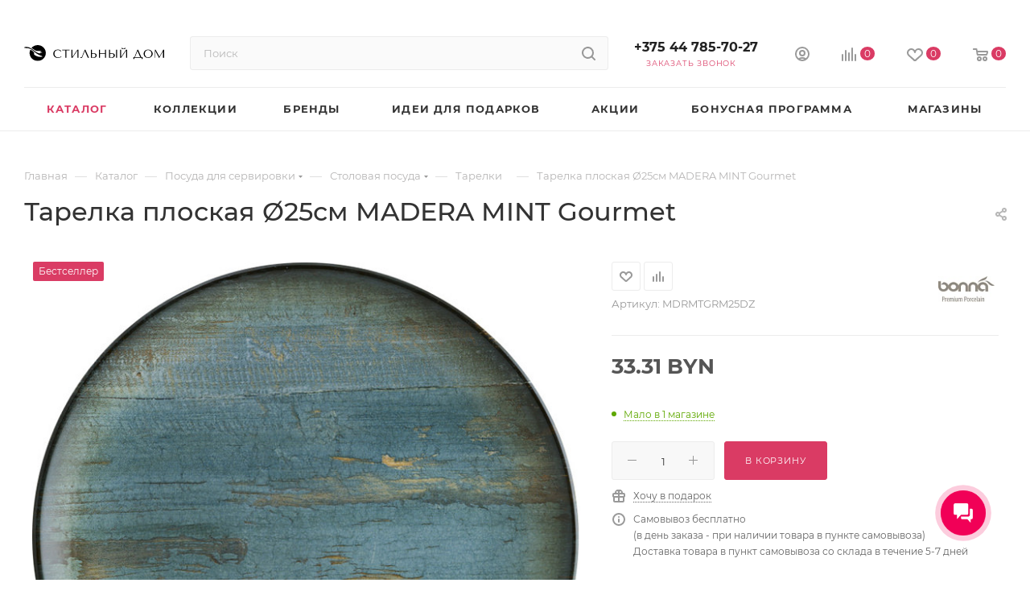

--- FILE ---
content_type: text/html; charset=UTF-8
request_url: https://stilnydom.by/catalog/tarelki/tarelka-ploskaya-gourmet-madera-mint-25sm/
body_size: 115278
content:
<!DOCTYPE html>
<html xmlns="http://www.w3.org/1999/xhtml" xml:lang="ru" lang="ru"  >
<head><link rel="canonical" href="https://stilnydom.by/catalog/tarelki/tarelka-ploskaya-gourmet-madera-mint-25sm/" />
    <title>Тарелка плоская Ø25см MADERA MINT Gourmet купить в Минске</title>
    <meta name="viewport" content="initial-scale=1.0, width=device-width, maximum-scale=1" />
    <meta name="HandheldFriendly" content="true" />
    <meta name="yes" content="yes" />
    <meta name="apple-mobile-web-app-status-bar-style" content="black" />
    <meta name="SKYPE_TOOLBAR" content="SKYPE_TOOLBAR_PARSER_COMPATIBLE" />
    <meta http-equiv="Content-Type" content="text/html; charset=UTF-8" />
<meta name="description" content="Тарелка плоская Ø25см MADERA MINT Gourmet заказать и купить в интернет-магазине эксклюзивной посуды и предметов сервировки Стильный дом ✔️ Огромный выбор и лучшие цены ✔️ Скидки и бонусы по программе лояльности" />
<script data-skip-moving="true">(function(w, d, n) {var cl = "bx-core";var ht = d.documentElement;var htc = ht ? ht.className : undefined;if (htc === undefined || htc.indexOf(cl) !== -1){return;}var ua = n.userAgent;if (/(iPad;)|(iPhone;)/i.test(ua)){cl += " bx-ios";}else if (/Windows/i.test(ua)){cl += ' bx-win';}else if (/Macintosh/i.test(ua)){cl += " bx-mac";}else if (/Linux/i.test(ua) && !/Android/i.test(ua)){cl += " bx-linux";}else if (/Android/i.test(ua)){cl += " bx-android";}cl += (/(ipad|iphone|android|mobile|touch)/i.test(ua) ? " bx-touch" : " bx-no-touch");cl += w.devicePixelRatio && w.devicePixelRatio >= 2? " bx-retina": " bx-no-retina";var ieVersion = -1;if (/AppleWebKit/.test(ua)){cl += " bx-chrome";}else if (/Opera/.test(ua)){cl += " bx-opera";}else if (/Firefox/.test(ua)){cl += " bx-firefox";}ht.className = htc ? htc + " " + cl : cl;})(window, document, navigator);</script>

<link href="/bitrix/css/aspro.max/notice.min.css?16681719952876"  rel="stylesheet" />
<link href="/bitrix/js/ui/design-tokens/dist/ui.design-tokens.min.css?171314840123233"  rel="stylesheet" />
<link href="/bitrix/js/ui/fonts/opensans/ui.font.opensans.min.css?16681720402320"  rel="stylesheet" />
<link href="/bitrix/js/main/popup/dist/main.popup.bundle.min.css?168781494826598"  rel="stylesheet" />
<link href="/bitrix/js/ui/hint/ui.hint.min.css?16681720402055"  rel="stylesheet" />
<link href="/bitrix/js/main/phonenumber/css/phonenumber.min.css?166817203036251"  rel="stylesheet" />
<link href="/bitrix/css/skyweb24.popuppro/animation.min.css?168872582562416"  rel="stylesheet" />
<link href="/bitrix/js/main/core/css/core_popup.min.css?166817203615428"  rel="stylesheet" />
<link href="/bitrix/css/main/font-awesome.min.css?166817199523748"  rel="stylesheet" />
<link href="/bitrix/cache/css/s1/aspro_max/page_7dfe476a1d54279f8fbef404c50ad342/page_7dfe476a1d54279f8fbef404c50ad342_v1.css?1766141219129158"  rel="stylesheet" />
<link href="/bitrix/cache/css/s1/aspro_max/default_687a49b797b2d072a7dd51d015301e2d/default_687a49b797b2d072a7dd51d015301e2d_v1.css?17661412194211"  rel="stylesheet" />
<link href="/bitrix/cache/css/s1/aspro_max/template_4a9e0b86d4e11d0fb697102f4fc41703/template_4a9e0b86d4e11d0fb697102f4fc41703_v1.css?17661412191236462"  data-template-style="true" rel="stylesheet" />




<link href="/bitrix/templates/aspro_max/css/critical.min.css?167200001424" data-skip-moving="true" rel="stylesheet">
<meta name="theme-color" content="#da3b64">
<style>:root{--theme-base-color: #da3b64;--theme-base-opacity-color: #da3b641a;--theme-base-color-hue:345;--theme-base-color-saturation:68%;--theme-base-color-lightness:54%;}</style>
<style>html {--theme-page-width: 1500px;--theme-page-width-padding: 30px}</style>
<script data-skip-moving="true">window.lazySizesConfig = window.lazySizesConfig || {};lazySizesConfig.loadMode = 1;lazySizesConfig.expand = 200;lazySizesConfig.expFactor = 1;lazySizesConfig.hFac = 0.1;window.lazySizesConfig.lazyClass = "lazy";</script>
<script src="/bitrix/templates/aspro_max/js/ls.unveilhooks.min.js" data-skip-moving="true" defer></script>
<script src="/bitrix/templates/aspro_max/js/lazysizes.min.js" data-skip-moving="true" defer></script>
<link href="/bitrix/templates/aspro_max/css/print.min.css?167512009421755" data-template-style="true" rel="stylesheet" media="print">
					<script data-skip-moving="true" src="/bitrix/js/main/jquery/jquery-2.2.4.min.js"></script>
					<script data-skip-moving="true" src="/bitrix/templates/aspro_max/js/speed.min.js?=1672784713"></script>
<link rel="shortcut icon" href="/favicon.ico" type="image/x-icon" />
<meta property="og:description" content="Тарелка плоская MADERA MINT Gourmet - Ø&nbsp;25&nbsp;см - Flat Plate" />
<meta property="og:image" content="https://stilnydom.by/upload/iblock/a54/rh346neisova5goqwskknpn4lt211gfx.jpg" />
<link rel="image_src" href="https://stilnydom.by/upload/iblock/a54/rh346neisova5goqwskknpn4lt211gfx.jpg"  />
<meta property="og:title" content="Тарелка плоская Ø25см MADERA MINT Gourmet купить в Минске" />
<meta property="og:type" content="website" />
<meta property="og:url" content="https://stilnydom.by/catalog/tarelki/tarelka-ploskaya-gourmet-madera-mint-25sm/" />
<script src="/bitrix/templates/aspro_max/js/fetch/bottom_panel.min.js?1713148578554" data-skip-moving="true" defer=""></script>
        <style>html {--fixed-header:105px;--fixed-tabs:49px;}</style>    <link rel="icon" type="image/png" sizes="96x96" href="/favicon-96x96.png" />
<link rel="icon" type="image/png" sizes="32x32" href="/favicon-32x32.png" />
<link rel="icon" type="image/svg+xml" sizes="any" href="/favicon.svg" />
<link rel="icon" href="/favicon.ico" />
<link rel="apple-touch-icon" sizes="180x180" href="/apple-touch-icon.png" />
<meta name="apple-mobile-web-app-title" content="Стильный дом" />
<link rel="manifest" href="/site.webmanifest" />
<meta name="msapplication-TileColor" content="#ffffff">
<meta name="theme-color" content="#ffffff">

<!-- Google tag (gtag.js) -->&nbsp;<!-- Yandex.Metrika counter -->
<!-- /Yandex.Metrika counter -->
<!-- Google Tag Manager -- Qmedia -->
<!-- End Google Tag Manager -->
<!-- Google Tag Manager (noscript) -- Qmedia -->
<!-- End Google Tag Manager (noscript) -->
<!-- bitrix24 counter -->
<!-- /bitrix24 counter -->
<!-- Facebook Pixel Code -->
<!-- End Facebook Pixel Code -->
</head>
<body class=" site_s1  fill_bg_n catalog-delayed-btn-Y theme-light" id="main" data-site="/">
    
	<div id="panel"></div>
    
        		<!--'start_frame_cache_basketitems-component-block'-->												<div id="ajax_basket"></div>
					<!--'end_frame_cache_basketitems-component-block'-->								<div class="cd-modal-bg"></div>
		<script data-skip-moving="true">var solutionName = 'arMaxOptions';</script>
		<script src="/bitrix/templates/aspro_max/js/setTheme.php?site_id=s1&site_dir=/" data-skip-moving="true"></script>
		    <!-- noindex -->
<div class="maxma-more__container">
    <div class="maxma-more__close-btn-wrapp">
        <div class="maxma-more__close-btn">
            <svg width="14" height="14" viewBox="0 0 14 14" fill="none" xmlns="http://www.w3.org/2000/svg">
                <g clip-path="url(#clip0_68_480)">
                    <path d="M8.40004 6.99994L13.72 12.3149C13.8123 12.4067 13.8855 12.5157 13.9355 12.6359C13.9855 12.756 14.0112 12.8848 14.0112 13.015C14.0112 13.1451 13.9855 13.2738 13.9355 13.394C13.8855 13.5141 13.8123 13.6232 13.72 13.715C13.5326 13.9012 13.2792 14.0057 13.015 14.0057C12.7508 14.0057 12.4974 13.9012 12.31 13.715L7.00002 8.39996L1.68001 13.715C1.49164 13.8867 1.24432 13.9793 0.98946 13.9734C0.734595 13.9676 0.491806 13.8637 0.311542 13.6834C0.131278 13.5031 0.0274333 13.2604 0.0215642 13.0055C0.0156951 12.7506 0.108273 12.5033 0.280048 12.3149L5.59999 6.99994L0.280048 1.68494C0.108273 1.49657 0.0156951 1.24925 0.0215642 0.994385C0.0274333 0.73952 0.131278 0.496731 0.311542 0.316467C0.491806 0.136203 0.734595 0.0322973 0.98946 0.0264282C1.24432 0.0205591 1.49164 0.113137 1.68001 0.284912L7.00002 5.59991L12.31 0.284912C12.4974 0.0986612 12.7508 -0.00585938 13.015 -0.00585938C13.2792 -0.00585938 13.5326 0.0986612 13.72 0.284912C13.8123 0.376639 13.8855 0.485763 13.9355 0.605896C13.9855 0.726029 14.0112 0.854813 14.0112 0.984924C14.0112 1.11504 13.9855 1.24388 13.9355 1.36401C13.8855 1.48415 13.8123 1.59321 13.72 1.68494L8.40004 6.99994Z" fill="white"/>
                </g>
                <defs>
                    <clipPath id="clip0_68_480">
                        <rect width="14" height="14" fill="white"/>
                    </clipPath>
                </defs>
            </svg>
        </div>
    </div>
    <div class="maxma-more__content">
        <div class="maxma-more__title">Бонусы с покупки</div>
        <div class="maxma-more__descr">
            На карту клиента будет зачисляться до 10% бонусов. Размер % зависит от накопленной суммы покупок:
        </div>
        <div class="maxma-more__calculation">
            <div class="modal-calculation__list">
                <div class="modal-calculation__item">
                    <div class="modal-calculation__left-side">
                        <div class="modal-calculation__circle"></div>
                        <div class="modal-calculation__delim"></div>
                    </div>
                    <div class="modal-calculation__right">
                        <div class="modal-calculation__percent">3%</div>
                        <div class="modal-calculation__condition">от 0 BYN</div>
                    </div>
                </div>
                <div class="modal-calculation__item">
                    <div class="modal-calculation__left-side">
                        <div class="modal-calculation__circle"></div>
                        <div class="modal-calculation__delim"></div>
                    </div>
                    <div class="modal-calculation__right">
                        <div class="modal-calculation__percent">5%</div>
                        <div class="modal-calculation__condition">от 500 BYN</div>
                    </div>
                </div>
                <div class="modal-calculation__item">
                    <div class="modal-calculation__left-side">
                        <div class="modal-calculation__circle"></div>
                        <div class="modal-calculation__delim"></div>
                    </div>
                    <div class="modal-calculation__right">
                        <div class="modal-calculation__percent">7%</div>
                        <div class="modal-calculation__condition">от 1500 BYN</div>
                    </div>
                </div>
                <div class="modal-calculation__item">
                    <div class="modal-calculation__left-side">
                        <div class="modal-calculation__circle"></div>
                    </div>
                    <div class="modal-calculation__right">
                        <div class="modal-calculation__percent">10%</div>
                        <div class="modal-calculation__condition">от 3000 BYN</div>
                    </div>
                </div>
            </div>
        </div>
        <div class="maxma-more__descr mt">
            Бонусы начисляются через сутки после совершения заказа и доступны для пользователя в течении 180 календарных дней.
        </div>
                    <a href="/auth/" class="maxma-more__logIn-btn">Войти</a>
    </div>
</div>
<!-- /noindex -->    <div class="wrapper1  header_bglight long_header colored_header catalog_page basket_normal basket_fill_WHITE side_LEFT block_side_WIDE catalog_icons_Y banner_auto  mheader-v4 header-v2 header-font-lower_N regions_N title_position_LEFT footer-v1 front-vindex1 mfixed_Y mfixed_view_always title-v1 lazy_Y with_phones compact-catalog dark-hover-overlay normal-catalog-img landing-slider big-banners-mobile-normal bottom-icons-panel-Y compact-breadcrumbs-Y catalog-delayed-btn-Y  ">

<div class="mega_fixed_menu scrollblock">
	<div class="maxwidth-theme">
		<svg class="svg svg-close" width="14" height="14" viewBox="0 0 14 14">
		  <path data-name="Rounded Rectangle 568 copy 16" d="M1009.4,953l5.32,5.315a0.987,0.987,0,0,1,0,1.4,1,1,0,0,1-1.41,0L1008,954.4l-5.32,5.315a0.991,0.991,0,0,1-1.4-1.4L1006.6,953l-5.32-5.315a0.991,0.991,0,0,1,1.4-1.4l5.32,5.315,5.31-5.315a1,1,0,0,1,1.41,0,0.987,0.987,0,0,1,0,1.4Z" transform="translate(-1001 -946)"></path>
		</svg>
		<i class="svg svg-close mask arrow"></i>
		<div class="row">
			<div class="col-md-9">
				<div class="left_menu_block">
					<div class="logo_block flexbox flexbox--row align-items-normal">
						<div class="logo">
							<a href="/"><img src="/upload/CMax/6c5/h0bybl0rzcx0jf7pbsi5kknasny9e9q7.svg" alt="stilnydom.by" title="stilnydom.by" data-src="" /></a>						</div>
						<div class="top-description addr">
							Мультибрендовый магазин аксессуаров для дома						</div>
					</div>
					<div class="search_block">
						<div class="search_wrap">
							<div class="search-block">
									<div class="search-wrapper">
		<div id="title-search_mega_menu">
			<form action="/catalog/" class="search">
				<div class="search-input-div">
					<input class="search-input" id="title-search-input_mega_menu" type="text" name="q" value="" placeholder="Поиск" size="20" maxlength="50" autocomplete="off" />
				</div>
				<div class="search-button-div">
					<button class="btn btn-search" type="submit" name="s" value="Найти"><i class="svg search2  inline " aria-hidden="true"><svg width="17" height="17" ><use xlink:href="/bitrix/templates/aspro_max/images/svg/header_icons_srite.svg#search"></use></svg></i></button>
					
					<span class="close-block inline-search-hide"><span class="svg svg-close close-icons"></span></span>
				</div>
			</form>
		</div>
	</div>
							</div>
						</div>
					</div>
										<!-- noindex -->

	<div class="burger_menu_wrapper">
		
			<div class="top_link_wrapper">
				<div class="menu-item dropdown catalog wide_menu  active">
					<div class="wrap">
						<a class="dropdown-toggle" href="/catalog/">
							<div class="link-title color-theme-hover">
																Каталог							</div>
						</a>
													<span class="tail"></span>
							<div class="burger-dropdown-menu row">
								<div class="menu-wrapper" >
									
																														<div class="col-md-4 dropdown-submenu  has_img">
																						<a href="/catalog/posuda-dlya-servirovki/" class="color-theme-hover" title="Посуда для сервировки">
												<span class="name option-font-bold">Посуда для сервировки</span>
											</a>
																								<div class="burger-dropdown-menu toggle_menu">
																																									<div class="menu-item  dropdown-submenu ">
															<a href="/catalog/stolovaya-posuda/" title="Столовая посуда">
																<span class="name color-theme-hover">Столовая посуда</span>
															</a>
																															<div class="burger-dropdown-menu with_padding">
																																			<div class="menu-item active">
																			<a href="/catalog/tarelki/" title="Тарелки">
																				<span class="name color-theme-hover">Тарелки</span>
																			</a>
																		</div>
																																			<div class="menu-item ">
																			<a href="/catalog/salatniki/" title="Салатники">
																				<span class="name color-theme-hover">Салатники</span>
																			</a>
																		</div>
																																			<div class="menu-item ">
																			<a href="/catalog/sousniki-rozetki-ikornitsy/" title="Соусники, розетки, икорницы">
																				<span class="name color-theme-hover">Соусники, розетки, икорницы</span>
																			</a>
																		</div>
																																			<div class="menu-item ">
																			<a href="/catalog/kremanki/" title="Креманки">
																				<span class="name color-theme-hover">Креманки</span>
																			</a>
																		</div>
																																			<div class="menu-item ">
																			<a href="/catalog/menazhnitsy/" title="Менажницы">
																				<span class="name color-theme-hover">Менажницы</span>
																			</a>
																		</div>
																																			<div class="menu-item ">
																			<a href="/catalog/supnitsy-bulonnitsy/" title="Супницы, бульонницы и горшочки для подачи">
																				<span class="name color-theme-hover">Супницы, бульонницы и горшочки для подачи</span>
																			</a>
																		</div>
																																			<div class="menu-item ">
																			<a href="/catalog/blyuda/" title="Блюда">
																				<span class="name color-theme-hover">Блюда</span>
																			</a>
																		</div>
																																			<div class="menu-item ">
																			<a href="/catalog/stolovaya-posuda-po-brendam/" title="Столовая посуда по брендам">
																				<span class="name color-theme-hover">Столовая посуда по брендам</span>
																			</a>
																		</div>
																																	</div>
																													</div>
																																									<div class="menu-item  dropdown-submenu ">
															<a href="/catalog/stolovye-pribory/" title="Столовые приборы">
																<span class="name color-theme-hover">Столовые приборы</span>
															</a>
																															<div class="burger-dropdown-menu with_padding">
																																			<div class="menu-item ">
																			<a href="/catalog/nabory-stolovykh-priborov/" title="Наборы столовых приборов">
																				<span class="name color-theme-hover">Наборы столовых приборов</span>
																			</a>
																		</div>
																																			<div class="menu-item ">
																			<a href="/catalog/otdelnye-predmety-vilki-lozhki-nozhi/" title="Отдельные предметы (вилки, ложки, ножи)">
																				<span class="name color-theme-hover">Отдельные предметы (вилки, ложки, ножи)</span>
																			</a>
																		</div>
																																			<div class="menu-item ">
																			<a href="/catalog/podstavki-i-organayzery-dlya-stolovykh-priborov/" title="Подставки и органайзеры для столовых приборов">
																				<span class="name color-theme-hover">Подставки и органайзеры для столовых приборов</span>
																			</a>
																		</div>
																																			<div class="menu-item ">
																			<a href="/catalog/korzinki-i-konverty-dlya-stolovyh-priborov/" title="Корзинки и конверты для столовых приборов">
																				<span class="name color-theme-hover">Корзинки и конверты для столовых приборов</span>
																			</a>
																		</div>
																																			<div class="menu-item ">
																			<a href="/catalog/stolovye-pribory-po-brendam/" title="Столовые приборы по брендам">
																				<span class="name color-theme-hover">Столовые приборы по брендам</span>
																			</a>
																		</div>
																																	</div>
																													</div>
																																									<div class="menu-item  dropdown-submenu ">
															<a href="/catalog/nabory-dlya-spetsiy/" title="Наборы для специй">
																<span class="name color-theme-hover">Наборы для специй</span>
															</a>
																															<div class="burger-dropdown-menu with_padding">
																																			<div class="menu-item ">
																			<a href="/catalog/emkosti-dlya-masla-uksusa/" title="Емкости для масла, уксуса">
																				<span class="name color-theme-hover">Емкости для масла, уксуса</span>
																			</a>
																		</div>
																																	</div>
																													</div>
																																									<div class="menu-item  dropdown-submenu ">
															<a href="/catalog/podnosy/" title="Подносы">
																<span class="name color-theme-hover">Подносы</span>
															</a>
																															<div class="burger-dropdown-menu with_padding">
																																			<div class="menu-item ">
																			<a href="/catalog/stoliki-dlya-podachi-zavtraka/" title="Столики для подачи завтрака">
																				<span class="name color-theme-hover">Столики для подачи завтрака</span>
																			</a>
																		</div>
																																	</div>
																													</div>
																																									<div class="menu-item  dropdown-submenu ">
															<a href="/catalog/korzinki-dlya-servirovki/" title="Корзинки для сервировки">
																<span class="name color-theme-hover">Корзинки для сервировки</span>
															</a>
																															<div class="burger-dropdown-menu with_padding">
																																			<div class="menu-item ">
																			<a href="/catalog/korzinki-dlya-khleba/" title="Корзинки для хлеба">
																				<span class="name color-theme-hover">Корзинки для хлеба</span>
																			</a>
																		</div>
																																	</div>
																													</div>
																																									<div class="menu-item   ">
															<a href="/catalog/kryshki-klosh-i-kryshki-dlya-blyud/" title="Крышки-клош и крышки для блюд">
																<span class="name color-theme-hover">Крышки-клош и крышки для блюд</span>
															</a>
																													</div>
																																									<div class="menu-item  dropdown-submenu ">
															<a href="/catalog/aksessuary-dlya-servirovki/" title="Аксессуары для сервировки">
																<span class="name color-theme-hover">Аксессуары для сервировки</span>
															</a>
																															<div class="burger-dropdown-menu with_padding">
																																			<div class="menu-item ">
																			<a href="/catalog/tortnitsy-gorki-i-derzhateli-dlya-servirovki/" title="Тортницы, горки и держатели для сервировки">
																				<span class="name color-theme-hover">Тортницы, горки и держатели для сервировки</span>
																			</a>
																		</div>
																																			<div class="menu-item ">
																			<a href="/catalog/dispensery/" title="Диспенсеры">
																				<span class="name color-theme-hover">Диспенсеры</span>
																			</a>
																		</div>
																																			<div class="menu-item ">
																			<a href="/catalog/etazherki-dlya-servirovki/" title="Этажерки для сервировки">
																				<span class="name color-theme-hover">Этажерки для сервировки</span>
																			</a>
																		</div>
																																			<div class="menu-item ">
																			<a href="/catalog/servirovochnye-vederki/" title="Сервировочные ведерки и стаканчики, фуршетные ложки">
																				<span class="name color-theme-hover">Сервировочные ведерки и стаканчики, фуршетные ложки</span>
																			</a>
																		</div>
																																			<div class="menu-item ">
																			<a href="/catalog/blyuda-dlya-podachi-pitstsy/" title="Блюда для подачи пиццы">
																				<span class="name color-theme-hover">Блюда для подачи пиццы</span>
																			</a>
																		</div>
																																			<div class="menu-item ">
																			<a href="/catalog/fruktovnitsy-vazy-dlya-fruktov/" title="Фруктовницы, вазы, чаши для фруктов и сладостей">
																				<span class="name color-theme-hover">Фруктовницы, вазы, чаши для фруктов и сладостей</span>
																			</a>
																		</div>
																																			<div class="menu-item ">
																			<a href="/catalog/deko-piki-furshetnye/" title="Фуршетные деко-пики">
																				<span class="name color-theme-hover">Фуршетные деко-пики</span>
																			</a>
																		</div>
																																			<div class="menu-item ">
																			<a href="/catalog/skaterti-i-salfetki-dlya-servirovki/" title="Скатерти и салфетки для сервировки">
																				<span class="name color-theme-hover">Скатерти и салфетки для сервировки</span>
																			</a>
																		</div>
																																			<div class="menu-item ">
																			<a href="/catalog/pleysmaty-i-podstavki-dlya-servirovki/" title="Плейсматы и подставки для сервировки">
																				<span class="name color-theme-hover">Плейсматы и подставки для сервировки</span>
																			</a>
																		</div>
																																			<div class="menu-item ">
																			<a href="/catalog/podstavki-dlya-blyud/" title="Подставки для блюд">
																				<span class="name color-theme-hover">Подставки для блюд</span>
																			</a>
																		</div>
																																			<div class="menu-item ">
																			<a href="/catalog/servirovochnye-doski/" title="Сервировочные доски">
																				<span class="name color-theme-hover">Сервировочные доски</span>
																			</a>
																		</div>
																																			<div class="menu-item ">
																			<a href="/catalog/podstavki-dlya-yaits/" title="Подставки для яиц">
																				<span class="name color-theme-hover">Подставки для яиц</span>
																			</a>
																		</div>
																																	</div>
																													</div>
																																									<div class="menu-item  dropdown-submenu ">
															<a href="/catalog/posuda-dlya-podachi-goryachikh-blyud/" title="Посуда для подачи горячих блюд">
																<span class="name color-theme-hover">Посуда для подачи горячих блюд</span>
															</a>
																															<div class="burger-dropdown-menu with_padding">
																																			<div class="menu-item ">
																			<a href="/catalog/skovorody-servirovochnye-i-podstavki-pod-goryachee/" title="Сковороды сервировочные и подставки под горячее">
																				<span class="name color-theme-hover">Сковороды сервировочные и подставки под горячее</span>
																			</a>
																		</div>
																																			<div class="menu-item ">
																			<a href="/catalog/kastryuli-dlya-podachi-i-servirovki/" title="Кастрюли для подачи и сервировки">
																				<span class="name color-theme-hover">Кастрюли для подачи и сервировки</span>
																			</a>
																		</div>
																																	</div>
																													</div>
																																									<div class="menu-item   ">
															<a href="/catalog/detskaya-posuda/" title="Детская посуда">
																<span class="name color-theme-hover">Детская посуда</span>
															</a>
																													</div>
																									</div>
																					</div>
									
																														<div class="col-md-4 dropdown-submenu  has_img">
																						<a href="/catalog/posuda-dlya-chaya-i-kofe/" class="color-theme-hover" title="Посуда для приготовления и подачи чая и кофе">
												<span class="name option-font-bold">Посуда для приготовления и подачи чая и кофе</span>
											</a>
																								<div class="burger-dropdown-menu toggle_menu">
																																									<div class="menu-item  dropdown-submenu ">
															<a href="/catalog/posuda-dlya-prigotovleniya-chaya-i-kofe/" title="Посуда для приготовления чая и кофе">
																<span class="name color-theme-hover">Посуда для приготовления чая и кофе</span>
															</a>
																															<div class="burger-dropdown-menu with_padding">
																																			<div class="menu-item ">
																			<a href="/catalog/chayniki-zavarochnye/" title="Чайники заварочные">
																				<span class="name color-theme-hover">Чайники заварочные</span>
																			</a>
																		</div>
																																			<div class="menu-item ">
																			<a href="/catalog/kofevarki-i-turki/" title="Кофеварки и турки">
																				<span class="name color-theme-hover">Кофеварки и турки</span>
																			</a>
																		</div>
																																			<div class="menu-item ">
																			<a href="/catalog/molochniki-slivochniki-pitchery/" title="Молочники, сливочники, питчеры">
																				<span class="name color-theme-hover">Молочники, сливочники, питчеры</span>
																			</a>
																		</div>
																																			<div class="menu-item ">
																			<a href="/catalog/french-pressy/" title="Френч прессы">
																				<span class="name color-theme-hover">Френч прессы</span>
																			</a>
																		</div>
																																			<div class="menu-item ">
																			<a href="/catalog/sitechki-dlya-zavarivaniya-chaya/" title="Ситечки для заваривания чая и фильтры">
																				<span class="name color-theme-hover">Ситечки для заваривания чая и фильтры</span>
																			</a>
																		</div>
																																			<div class="menu-item ">
																			<a href="/catalog/inventar-barista/" title="Инвентарь бариста">
																				<span class="name color-theme-hover">Инвентарь бариста</span>
																			</a>
																		</div>
																																	</div>
																													</div>
																																									<div class="menu-item  dropdown-submenu ">
															<a href="/catalog/posuda-dlya-podachi-chaya-i-kofe/" title="Посуда для подачи чая и кофе">
																<span class="name color-theme-hover">Посуда для подачи чая и кофе</span>
															</a>
																															<div class="burger-dropdown-menu with_padding">
																																			<div class="menu-item ">
																			<a href="/catalog/kruzhki-i-chashki-bez-blyudtsa/" title="Кружки и чашки без блюдца">
																				<span class="name color-theme-hover">Кружки и чашки без блюдца</span>
																			</a>
																		</div>
																																			<div class="menu-item ">
																			<a href="/catalog/chashki-s-blyudtsami/" title="Чашки с блюдцами">
																				<span class="name color-theme-hover">Чашки с блюдцами</span>
																			</a>
																		</div>
																																			<div class="menu-item ">
																			<a href="/catalog/chaynye-servizy-i-nabory/" title="Чайные сервизы, наборы чашек и кружек">
																				<span class="name color-theme-hover">Чайные сервизы, наборы чашек и кружек</span>
																			</a>
																		</div>
																																			<div class="menu-item ">
																			<a href="/catalog/blyudtsa/" title="Блюдца">
																				<span class="name color-theme-hover">Блюдца</span>
																			</a>
																		</div>
																																			<div class="menu-item ">
																			<a href="/catalog/kofeyniki/" title="Кофейники">
																				<span class="name color-theme-hover">Кофейники</span>
																			</a>
																		</div>
																																			<div class="menu-item ">
																			<a href="/catalog/sakharnitsy/" title="Сахарницы">
																				<span class="name color-theme-hover">Сахарницы</span>
																			</a>
																		</div>
																																	</div>
																													</div>
																																									<div class="menu-item  dropdown-submenu ">
															<a href="/catalog/posuda-dlya-turizma-piknika-i-fitnesa/" title="Посуда для туризма, пикника и фитнеса">
																<span class="name color-theme-hover">Посуда для туризма, пикника и фитнеса</span>
															</a>
																															<div class="burger-dropdown-menu with_padding">
																																			<div class="menu-item ">
																			<a href="/catalog/termosy-i-termokruzhki/" title="Термосы и термокружки">
																				<span class="name color-theme-hover">Термосы и термокружки</span>
																			</a>
																		</div>
																																			<div class="menu-item ">
																			<a href="/catalog/butylki-dlya-vody/" title="Бутылки для воды">
																				<span class="name color-theme-hover">Бутылки для воды</span>
																			</a>
																		</div>
																																	</div>
																													</div>
																									</div>
																					</div>
									
																														<div class="col-md-4 dropdown-submenu  has_img">
																						<a href="/catalog/posuda-dlya-napitkov-i-kokteyley/" class="color-theme-hover" title="Посуда для напитков и коктейлей">
												<span class="name option-font-bold">Посуда для напитков и коктейлей</span>
											</a>
																								<div class="burger-dropdown-menu toggle_menu">
																																									<div class="menu-item  dropdown-submenu ">
															<a href="/catalog/bokaly/" title="Бокалы">
																<span class="name color-theme-hover">Бокалы</span>
															</a>
																															<div class="burger-dropdown-menu with_padding">
																																			<div class="menu-item ">
																			<a href="/catalog/bokaly-dlya-vina/" title="Бокалы для вина">
																				<span class="name color-theme-hover">Бокалы для вина</span>
																			</a>
																		</div>
																																			<div class="menu-item ">
																			<a href="/catalog/bokaly-dlya-vody/" title="Бокалы для воды">
																				<span class="name color-theme-hover">Бокалы для воды</span>
																			</a>
																		</div>
																																			<div class="menu-item ">
																			<a href="/catalog/bokaly-dlya-shampanskogo/" title="Бокалы для шампанского">
																				<span class="name color-theme-hover">Бокалы для шампанского</span>
																			</a>
																		</div>
																																			<div class="menu-item ">
																			<a href="/catalog/bokaly-dlya-kokteyley/" title="Бокалы для коктейлей">
																				<span class="name color-theme-hover">Бокалы для коктейлей</span>
																			</a>
																		</div>
																																			<div class="menu-item ">
																			<a href="/catalog/bokaly-dlya-konyaka-i-brendi/" title="Бокалы для коньяка и бренди">
																				<span class="name color-theme-hover">Бокалы для коньяка и бренди</span>
																			</a>
																		</div>
																																	</div>
																													</div>
																																									<div class="menu-item  dropdown-submenu ">
															<a href="/catalog/stakany/" title="Стаканы">
																<span class="name color-theme-hover">Стаканы</span>
															</a>
																															<div class="burger-dropdown-menu with_padding">
																																			<div class="menu-item ">
																			<a href="/catalog/stakany-dlya-vody/" title="Стаканы для воды">
																				<span class="name color-theme-hover">Стаканы для воды</span>
																			</a>
																		</div>
																																			<div class="menu-item ">
																			<a href="/catalog/stakany-dlya-viski/" title="Стаканы для виски">
																				<span class="name color-theme-hover">Стаканы для виски</span>
																			</a>
																		</div>
																																			<div class="menu-item ">
																			<a href="/catalog/stakany-s-dvoynymi-stenkami-iz-termostekla/" title="Стаканы с двойными стенками из термостекла">
																				<span class="name color-theme-hover">Стаканы с двойными стенками из термостекла</span>
																			</a>
																		</div>
																																	</div>
																													</div>
																																									<div class="menu-item   ">
															<a href="/catalog/ryumki-stopki-shoty/" title="Рюмки, стопки, шоты">
																<span class="name color-theme-hover">Рюмки, стопки, шоты</span>
															</a>
																													</div>
																																									<div class="menu-item   ">
															<a href="/catalog/bokaly-i-stakany-dlya-piva/" title="Бокалы и стаканы для пива, пивные кружки">
																<span class="name color-theme-hover">Бокалы и стаканы для пива, пивные кружки</span>
															</a>
																													</div>
																																									<div class="menu-item  dropdown-submenu ">
															<a href="/catalog/kokteylnye-stakany-i-kruzhki/" title="Коктейльные стаканы и кружки">
																<span class="name color-theme-hover">Коктейльные стаканы и кружки</span>
															</a>
																															<div class="burger-dropdown-menu with_padding">
																																			<div class="menu-item ">
																			<a href="/catalog/stakany-dlya-kokteyley/" title="Стаканы для коктейлей">
																				<span class="name color-theme-hover">Стаканы для коктейлей</span>
																			</a>
																		</div>
																																			<div class="menu-item ">
																			<a href="/catalog/kokteylnye-kruzhki/" title="Коктейльные кружки">
																				<span class="name color-theme-hover">Коктейльные кружки</span>
																			</a>
																		</div>
																																	</div>
																													</div>
																																									<div class="menu-item   ">
															<a href="/catalog/dekanter/" title="Декантеры">
																<span class="name color-theme-hover">Декантеры</span>
															</a>
																													</div>
																																									<div class="menu-item   ">
															<a href="/catalog/grafiny/" title="Графины">
																<span class="name color-theme-hover">Графины</span>
															</a>
																													</div>
																																									<div class="menu-item   ">
															<a href="/catalog/kuvshiny/" title="Кувшины">
																<span class="name color-theme-hover">Кувшины</span>
															</a>
																													</div>
																																									<div class="menu-item   ">
															<a href="/catalog/nabory-bokalov-i-stakanov/" title="Наборы бокалов и стаканов">
																<span class="name color-theme-hover">Наборы бокалов и стаканов</span>
															</a>
																													</div>
																																									<div class="menu-item  dropdown-submenu ">
															<a href="/catalog/steklyannaya-posuda-po-brendam/" title="Стеклянная посуда по брендам">
																<span class="name color-theme-hover">Стеклянная посуда по брендам</span>
															</a>
																															<div class="burger-dropdown-menu with_padding">
																																			<div class="menu-item ">
																			<a href="/catalog/steklo-arcoroc-frantsiya/" title="Стекло Arcoroc, Франция">
																				<span class="name color-theme-hover">Стекло Arcoroc, Франция</span>
																			</a>
																		</div>
																																			<div class="menu-item ">
																			<a href="/catalog/steklo-bormioli-rocco-italiya/" title="Стекло Bormioli Rocco, Италия">
																				<span class="name color-theme-hover">Стекло Bormioli Rocco, Италия</span>
																			</a>
																		</div>
																																			<div class="menu-item ">
																			<a href="/catalog/khrustalnoe-steklo-luigi-bormioli-italiya/" title="Хрустальное стекло Luigi Bormioli, Италия">
																				<span class="name color-theme-hover">Хрустальное стекло Luigi Bormioli, Италия</span>
																			</a>
																		</div>
																																			<div class="menu-item ">
																			<a href="/catalog/dizaynerskoe-steklo-100-chef-ispaniya/" title="Дизайнерское стекло 100%Chef, Испания">
																				<span class="name color-theme-hover">Дизайнерское стекло 100%Chef, Испания</span>
																			</a>
																		</div>
																																			<div class="menu-item ">
																			<a href="/catalog/steklo-libbey-ssha/" title="Стекло Libbey, США">
																				<span class="name color-theme-hover">Стекло Libbey, США</span>
																			</a>
																		</div>
																																			<div class="menu-item ">
																			<a href="/catalog/khrustalnoe-steklo-krosno-polsha/" title="Хрустальное стекло Krosno, Польша">
																				<span class="name color-theme-hover">Хрустальное стекло Krosno, Польша</span>
																			</a>
																		</div>
																																			<div class="menu-item ">
																			<a href="/catalog/khrustalnoe-steklo-chef-sommelier-frantsiya/" title="Хрустальное стекло Chef&Sommelier, Франция">
																				<span class="name color-theme-hover">Хрустальное стекло Chef&Sommelier, Франция</span>
																			</a>
																		</div>
																																			<div class="menu-item ">
																			<a href="/catalog/khrustalnoe-steklo-cristal-d-arques-paris-frantsiya/" title="Хрустальное стекло Cristal d’Arques Paris, Франция">
																				<span class="name color-theme-hover">Хрустальное стекло Cristal d’Arques Paris, Франция</span>
																			</a>
																		</div>
																																			<div class="menu-item ">
																			<a href="/catalog/khrustalnoe-steklo-rona-slovakiya/" title="Хрустальное стекло Rona, Словакия">
																				<span class="name color-theme-hover">Хрустальное стекло Rona, Словакия</span>
																			</a>
																		</div>
																																			<div class="menu-item ">
																			<a href="/catalog/khrustalnoe-steklo-ruchnoy-raboty-zalto-avstriya/" title="Хрустальное стекло ручной работы Zalto, Австрия">
																				<span class="name color-theme-hover">Хрустальное стекло ручной работы Zalto, Австрия</span>
																			</a>
																		</div>
																																	</div>
																													</div>
																									</div>
																					</div>
									
																														<div class="col-md-4 dropdown-submenu  has_img">
																						<a href="/catalog/posuda/" class="color-theme-hover" title="Посуда для приготовления">
												<span class="name option-font-bold">Посуда для приготовления</span>
											</a>
																								<div class="burger-dropdown-menu toggle_menu">
																																									<div class="menu-item   ">
															<a href="/catalog/kastryuli/" title="Кастрюли">
																<span class="name color-theme-hover">Кастрюли</span>
															</a>
																													</div>
																																									<div class="menu-item  dropdown-submenu ">
															<a href="/catalog/skovorody/" title="Сковороды">
																<span class="name color-theme-hover">Сковороды</span>
															</a>
																															<div class="burger-dropdown-menu with_padding">
																																			<div class="menu-item ">
																			<a href="/catalog/skovorody-dlya-yaits-dlya-oladiy-i-blinov/" title="Сковороды для яиц, для оладий и блинов">
																				<span class="name color-theme-hover">Сковороды для яиц, для оладий и блинов</span>
																			</a>
																		</div>
																																			<div class="menu-item ">
																			<a href="/catalog/skovorody-wok/" title="Сковороды вок (wok)">
																				<span class="name color-theme-hover">Сковороды вок (wok)</span>
																			</a>
																		</div>
																																			<div class="menu-item ">
																			<a href="/catalog/skovorody-induktsionnye/" title="Сковороды индукционные">
																				<span class="name color-theme-hover">Сковороды индукционные</span>
																			</a>
																		</div>
																																			<div class="menu-item ">
																			<a href="/catalog/chugunnye-skovorodki/" title="Чугунные сковородки">
																				<span class="name color-theme-hover">Чугунные сковородки</span>
																			</a>
																		</div>
																																	</div>
																													</div>
																																									<div class="menu-item   ">
															<a href="/catalog/soteyniki-i-kovshi/" title="Сотейники и ковши">
																<span class="name color-theme-hover">Сотейники и ковши</span>
															</a>
																													</div>
																																									<div class="menu-item   ">
															<a href="/catalog/nabory-posudy-dlya-kukhni/" title="Наборы посуды для кухни">
																<span class="name color-theme-hover">Наборы посуды для кухни</span>
															</a>
																													</div>
																																									<div class="menu-item   ">
															<a href="/catalog/kryshki-dlya-posudy/" title="Крышки для посуды">
																<span class="name color-theme-hover">Крышки для посуды</span>
															</a>
																													</div>
																																									<div class="menu-item   ">
															<a href="/catalog/skorovarki/" title="Скороварки">
																<span class="name color-theme-hover">Скороварки</span>
															</a>
																													</div>
																																									<div class="menu-item  dropdown-submenu ">
															<a href="/catalog/gorshochki-emkosti-dlya-zapekaniya/" title="Горшочки и емкости для запекания">
																<span class="name color-theme-hover">Горшочки и емкости для запекания</span>
															</a>
																															<div class="burger-dropdown-menu with_padding">
																																			<div class="menu-item ">
																			<a href="/catalog/kokotnitsy/" title="Кокотницы">
																				<span class="name color-theme-hover">Кокотницы</span>
																			</a>
																		</div>
																																			<div class="menu-item ">
																			<a href="/catalog/kamen-dlya-zapekaniya-pitstsy/" title="Камень для запекания пиццы">
																				<span class="name color-theme-hover">Камень для запекания пиццы</span>
																			</a>
																		</div>
																																	</div>
																													</div>
																																									<div class="menu-item  dropdown-submenu ">
															<a href="/catalog/protivni/" title="Противни">
																<span class="name color-theme-hover">Противни</span>
															</a>
																															<div class="burger-dropdown-menu with_padding">
																																			<div class="menu-item ">
																			<a href="/catalog/setki-i-protivni-dlya-pitstsy/" title="Сетки и противни для пиццы">
																				<span class="name color-theme-hover">Сетки и противни для пиццы</span>
																			</a>
																		</div>
																																	</div>
																													</div>
																																									<div class="menu-item   ">
															<a href="/catalog/tazhiny/" title="Тажины">
																<span class="name color-theme-hover">Тажины</span>
															</a>
																													</div>
																																									<div class="menu-item   ">
															<a href="/catalog/konteynery-dlya-khraneniya-i-transportirovki/" title="Контейнеры для хранения и транспортировки продуктов">
																<span class="name color-theme-hover">Контейнеры для хранения и транспортировки продуктов</span>
															</a>
																													</div>
																									</div>
																					</div>
									
																														<div class="col-md-4 dropdown-submenu  has_img">
																						<a href="/catalog/kuhonnaya-utvar/" class="color-theme-hover" title="Кухонная утварь">
												<span class="name option-font-bold">Кухонная утварь</span>
											</a>
																								<div class="burger-dropdown-menu toggle_menu">
																																									<div class="menu-item  dropdown-submenu ">
															<a href="/catalog/kukhonnye-prinadlezhnosti/" title="Кухонные принадлежности">
																<span class="name color-theme-hover">Кухонные принадлежности</span>
															</a>
																															<div class="burger-dropdown-menu with_padding">
																																			<div class="menu-item ">
																			<a href="/catalog/nabory-kukhonnykh-prinadlezhnostey/" title="Наборы кухонных принадлежностей">
																				<span class="name color-theme-hover">Наборы кухонных принадлежностей</span>
																			</a>
																		</div>
																																			<div class="menu-item ">
																			<a href="/catalog/kukhonnye-lopatki/" title="Кухонные лопатки">
																				<span class="name color-theme-hover">Кухонные лопатки</span>
																			</a>
																		</div>
																																			<div class="menu-item ">
																			<a href="/catalog/kukhonnye-lozhki-i-vilki/" title="Кухонные ложки и вилки">
																				<span class="name color-theme-hover">Кухонные ложки и вилки</span>
																			</a>
																		</div>
																																			<div class="menu-item ">
																			<a href="/catalog/kukhonnye-shchiptsy-i-pintsety/" title="Кухонные щипцы и пинцеты">
																				<span class="name color-theme-hover">Кухонные щипцы и пинцеты</span>
																			</a>
																		</div>
																																			<div class="menu-item ">
																			<a href="/catalog/polovniki-cherpaki/" title="Половники, черпаки">
																				<span class="name color-theme-hover">Половники, черпаки</span>
																			</a>
																		</div>
																																			<div class="menu-item ">
																			<a href="/catalog/skrebki-dlya-snyatiya-cheshui-s-ryby/" title="Скребки для снятия чешуи с рыбы">
																				<span class="name color-theme-hover">Скребки для снятия чешуи с рыбы</span>
																			</a>
																		</div>
																																	</div>
																													</div>
																																									<div class="menu-item  dropdown-submenu ">
															<a href="/catalog/organizatsiya-rabochego-prostranstva/" title="Организация рабочего пространства на кухне">
																<span class="name color-theme-hover">Организация рабочего пространства на кухне</span>
															</a>
																															<div class="burger-dropdown-menu with_padding">
																																			<div class="menu-item ">
																			<a href="/catalog/sushilki-dlya-posudy/" title="Сушилки для посуды">
																				<span class="name color-theme-hover">Сушилки для посуды</span>
																			</a>
																		</div>
																																			<div class="menu-item ">
																			<a href="/catalog/derzhateli-bumazhnykh-polotenets/" title="Держатели бумажных полотенец">
																				<span class="name color-theme-hover">Держатели бумажных полотенец</span>
																			</a>
																		</div>
																																			<div class="menu-item ">
																			<a href="/catalog/emkosti-dlya-khraneniya-i-banki/" title="Емкости для хранения, банки и бутылки">
																				<span class="name color-theme-hover">Емкости для хранения, банки и бутылки</span>
																			</a>
																		</div>
																																			<div class="menu-item ">
																			<a href="/catalog/derzhateli-dlya-kukhonnykh-instrumentov/" title="Держатели и органайзеры для кухонных инструментов">
																				<span class="name color-theme-hover">Держатели и органайзеры для кухонных инструментов</span>
																			</a>
																		</div>
																																			<div class="menu-item ">
																			<a href="/catalog/derzhateli-dlya-razdelochnykh-dosok-i-kryshok/" title="Держатели для разделочных досок и крышек">
																				<span class="name color-theme-hover">Держатели для разделочных досок и крышек</span>
																			</a>
																		</div>
																																			<div class="menu-item ">
																			<a href="/catalog/organayzery-dlya-kukhonnoy-posudy/" title="Органайзеры для кухонной посуды">
																				<span class="name color-theme-hover">Органайзеры для кухонной посуды</span>
																			</a>
																		</div>
																																			<div class="menu-item ">
																			<a href="/catalog/organayzery-dlya-kholodilnika/" title="Органайзеры для холодильника">
																				<span class="name color-theme-hover">Органайзеры для холодильника</span>
																			</a>
																		</div>
																																	</div>
																													</div>
																																									<div class="menu-item  dropdown-submenu ">
															<a href="/catalog/konditerskiy-inventar/" title="Кондитерский инвентарь">
																<span class="name color-theme-hover">Кондитерский инвентарь</span>
															</a>
																															<div class="burger-dropdown-menu with_padding">
																																			<div class="menu-item ">
																			<a href="/catalog/formy-konditerskie/" title="Формы кондитерские">
																				<span class="name color-theme-hover">Формы кондитерские</span>
																			</a>
																		</div>
																																			<div class="menu-item ">
																			<a href="/catalog/konditerskie-meshki-i-nasadki/" title="Кондитерские мешки и насадки">
																				<span class="name color-theme-hover">Кондитерские мешки и насадки</span>
																			</a>
																		</div>
																																			<div class="menu-item ">
																			<a href="/catalog/aksessuary-dlya-vypechki/" title="Аксессуары для выпечки">
																				<span class="name color-theme-hover">Аксессуары для выпечки</span>
																			</a>
																		</div>
																																			<div class="menu-item ">
																			<a href="/catalog/skalki-i-kovriki-dlya-raskatki-testa/" title="Скалки и валики, коврики для раскатки теста">
																				<span class="name color-theme-hover">Скалки и валики, коврики для раскатки теста</span>
																			</a>
																		</div>
																																			<div class="menu-item ">
																			<a href="/catalog/konditerskie-lopatki-i-skrebki/" title="Кондитерские лопатки и скребки">
																				<span class="name color-theme-hover">Кондитерские лопатки и скребки</span>
																			</a>
																		</div>
																																			<div class="menu-item ">
																			<a href="/catalog/konditerskie-kisti/" title="Кондитерские кисти">
																				<span class="name color-theme-hover">Кондитерские кисти</span>
																			</a>
																		</div>
																																			<div class="menu-item ">
																			<a href="/catalog/nozhi-dlya-testa/" title="Ножи для теста">
																				<span class="name color-theme-hover">Ножи для теста</span>
																			</a>
																		</div>
																																			<div class="menu-item ">
																			<a href="/catalog/karamelizatory/" title="Карамелизаторы">
																				<span class="name color-theme-hover">Карамелизаторы</span>
																			</a>
																		</div>
																																			<div class="menu-item ">
																			<a href="/catalog/pekarskie-rukavitsy-i-prikhvatki/" title="Пекарские рукавицы и прихватки">
																				<span class="name color-theme-hover">Пекарские рукавицы и прихватки</span>
																			</a>
																		</div>
																																	</div>
																													</div>
																																									<div class="menu-item  dropdown-submenu ">
															<a href="/catalog/melnitsy-dlya-spetsiy/" title="Мельницы для специй">
																<span class="name color-theme-hover">Мельницы для специй</span>
															</a>
																															<div class="burger-dropdown-menu with_padding">
																																			<div class="menu-item ">
																			<a href="/catalog/melnitsy-dlya-pertsa/" title="Мельницы для перца">
																				<span class="name color-theme-hover">Мельницы для перца</span>
																			</a>
																		</div>
																																			<div class="menu-item ">
																			<a href="/catalog/melnitsy-dlya-soli/" title="Мельницы для соли">
																				<span class="name color-theme-hover">Мельницы для соли</span>
																			</a>
																		</div>
																																			<div class="menu-item ">
																			<a href="/catalog/nabory-melnits/" title="Наборы мельниц">
																				<span class="name color-theme-hover">Наборы мельниц</span>
																			</a>
																		</div>
																																			<div class="menu-item ">
																			<a href="/catalog/melnitsy-dlya-muskatnykh-orekhov/" title="Мельницы для мускатных орехов">
																				<span class="name color-theme-hover">Мельницы для мускатных орехов</span>
																			</a>
																		</div>
																																			<div class="menu-item ">
																			<a href="/catalog/melnitsy-dlya-kofe/" title="Мельницы для кофе">
																				<span class="name color-theme-hover">Мельницы для кофе</span>
																			</a>
																		</div>
																																	</div>
																													</div>
																																									<div class="menu-item   ">
															<a href="/catalog/miski-i-tazy/" title="Миски и тазы">
																<span class="name color-theme-hover">Миски и тазы</span>
															</a>
																													</div>
																																									<div class="menu-item   ">
															<a href="/catalog/venchiki-i-miksery-dlya-vzbivaniya/" title="Венчики и миксеры для взбивания">
																<span class="name color-theme-hover">Венчики и миксеры для взбивания</span>
															</a>
																													</div>
																																									<div class="menu-item  dropdown-submenu ">
															<a href="/catalog/izmelchiteli-i-terki/" title="Измельчители и терки">
																<span class="name color-theme-hover">Измельчители и терки</span>
															</a>
																															<div class="burger-dropdown-menu with_padding">
																																			<div class="menu-item ">
																			<a href="/catalog/skvizery-i-sokovyzhimalki/" title="Сквизеры и соковыжималки">
																				<span class="name color-theme-hover">Сквизеры и соковыжималки</span>
																			</a>
																		</div>
																																			<div class="menu-item ">
																			<a href="/catalog/stupki-i-pestiki/" title="Ступки и пестики">
																				<span class="name color-theme-hover">Ступки и пестики</span>
																			</a>
																		</div>
																																			<div class="menu-item ">
																			<a href="/catalog/kartofelemyalki/" title="Картофелемялки">
																				<span class="name color-theme-hover">Картофелемялки</span>
																			</a>
																		</div>
																																			<div class="menu-item ">
																			<a href="/catalog/pressy-dlya-chesnoka/" title="Прессы для чеснока">
																				<span class="name color-theme-hover">Прессы для чеснока</span>
																			</a>
																		</div>
																																			<div class="menu-item ">
																			<a href="/catalog/orekhokol/" title="Орехокол">
																				<span class="name color-theme-hover">Орехокол</span>
																			</a>
																		</div>
																																			<div class="menu-item ">
																			<a href="/catalog/yaytserezki/" title="Яйцерезки">
																				<span class="name color-theme-hover">Яйцерезки</span>
																			</a>
																		</div>
																																			<div class="menu-item ">
																			<a href="/catalog/mandoliny-i-ovoshcherezki/" title="Мандолины и овощерезки">
																				<span class="name color-theme-hover">Мандолины и овощерезки</span>
																			</a>
																		</div>
																																	</div>
																													</div>
																																									<div class="menu-item  dropdown-submenu ">
															<a href="/catalog/spetsialnye-prisposobleniya-i-oborudovanie-dlya-prigotovleniya-otdelnykh-blyud/" title="Специальные приспособления и оборудование для приготовления отдельных блюд">
																<span class="name color-theme-hover">Специальные приспособления и оборудование для приготовления отдельных блюд</span>
															</a>
																															<div class="burger-dropdown-menu with_padding">
																																			<div class="menu-item ">
																			<a href="/catalog/kulinarnye-formy-i-ramki/" title="Кулинарные формы и рамки">
																				<span class="name color-theme-hover">Кулинарные формы и рамки</span>
																			</a>
																		</div>
																																			<div class="menu-item ">
																			<a href="/catalog/formy-dlya-prigotovleniya-yaits-pashot/" title="Формы для приготовления яиц пашот">
																				<span class="name color-theme-hover">Формы для приготовления яиц пашот</span>
																			</a>
																		</div>
																																			<div class="menu-item ">
																			<a href="/catalog/sheyker-dlya-sousa/" title="Шейкеры для соуса">
																				<span class="name color-theme-hover">Шейкеры для соуса</span>
																			</a>
																		</div>
																																			<div class="menu-item ">
																			<a href="/catalog/formy-dlya-prigotovleniya-ravioli/" title="Формы для приготовления равиоли">
																				<span class="name color-theme-hover">Формы для приготовления равиоли</span>
																			</a>
																		</div>
																																			<div class="menu-item ">
																			<a href="/catalog/formy-dlya-prigotovleniya-yaichnitsy/" title="Формы для приготовления яичницы">
																				<span class="name color-theme-hover">Формы для приготовления яичницы</span>
																			</a>
																		</div>
																																	</div>
																													</div>
																																									<div class="menu-item  dropdown-submenu ">
															<a href="/catalog/prisposobleniya-i-emkosti-dlya-izmeneniy-na-kukhne/" title="Приспособления и емкости для измерений на кухне">
																<span class="name color-theme-hover">Приспособления и емкости для измерений на кухне</span>
															</a>
																															<div class="burger-dropdown-menu with_padding">
																																			<div class="menu-item ">
																			<a href="/catalog/mernye-emkosti/" title="Мерные емкости">
																				<span class="name color-theme-hover">Мерные емкости</span>
																			</a>
																		</div>
																																			<div class="menu-item ">
																			<a href="/catalog/sovki/" title="Кухонные совки">
																				<span class="name color-theme-hover">Кухонные совки</span>
																			</a>
																		</div>
																																			<div class="menu-item ">
																			<a href="/catalog/kukhonnye-vesy/" title="Кухонные весы">
																				<span class="name color-theme-hover">Кухонные весы</span>
																			</a>
																		</div>
																																			<div class="menu-item ">
																			<a href="/catalog/taymery-kukhonnye/" title="Таймеры кухонные">
																				<span class="name color-theme-hover">Таймеры кухонные</span>
																			</a>
																		</div>
																																			<div class="menu-item ">
																			<a href="/catalog/termometry-povarskie/" title="Термометры поварские">
																				<span class="name color-theme-hover">Термометры поварские</span>
																			</a>
																		</div>
																																	</div>
																													</div>
																																									<div class="menu-item  dropdown-submenu ">
															<a href="/catalog/durshlagi-i-sita/" title="Дуршлаги, сита и воронки">
																<span class="name color-theme-hover">Дуршлаги, сита и воронки</span>
															</a>
																															<div class="burger-dropdown-menu with_padding">
																																			<div class="menu-item ">
																			<a href="/catalog/sita-dlya-muki/" title="Сита для муки">
																				<span class="name color-theme-hover">Сита для муки</span>
																			</a>
																		</div>
																																	</div>
																													</div>
																																									<div class="menu-item   ">
															<a href="/catalog/molotki-dlya-myasa-tenderayzery/" title="Молотки для мяса, тендерайзеры">
																<span class="name color-theme-hover">Молотки для мяса, тендерайзеры</span>
															</a>
																													</div>
																																									<div class="menu-item   ">
															<a href="/catalog/sushilki-dlya-zeleni/" title="Сушилки для зелени">
																<span class="name color-theme-hover">Сушилки для зелени</span>
															</a>
																													</div>
																																									<div class="menu-item   ">
															<a href="/catalog/khlebnitsy-i-doski-dlya-khleba/" title="Хлебницы и доски для хлеба">
																<span class="name color-theme-hover">Хлебницы и доски для хлеба</span>
															</a>
																													</div>
																																									<div class="menu-item   ">
															<a href="/catalog/otdeliteli-kostochek-ot-vishen/" title="Отделители косточек от вишен">
																<span class="name color-theme-hover">Отделители косточек от вишен</span>
															</a>
																													</div>
																																									<div class="menu-item   ">
															<a href="/catalog/zazhigalki-kukhonnye/" title="Зажигалки кухонные">
																<span class="name color-theme-hover">Зажигалки кухонные</span>
															</a>
																													</div>
																																									<div class="menu-item collapsed  ">
															<a href="/catalog/aksessuary-dlya-grilya/" title="Аксессуары для гриля и печи">
																<span class="name color-theme-hover">Аксессуары для гриля и печи</span>
															</a>
																													</div>
																																									<div class="menu-item collapsed dropdown-submenu ">
															<a href="/catalog/aksessuary-dlya-prigotovleniya-pitstsy/" title="Аксессуары для приготовления пиццы">
																<span class="name color-theme-hover">Аксессуары для приготовления пиццы</span>
															</a>
																															<div class="burger-dropdown-menu with_padding">
																																			<div class="menu-item ">
																			<a href="/catalog/lopaty-i-lopatki-dlya-pitstsy/" title="Лопаты и лопатки для пиццы">
																				<span class="name color-theme-hover">Лопаты и лопатки для пиццы</span>
																			</a>
																		</div>
																																	</div>
																													</div>
																																									<div class="menu-item collapsed  ">
															<a href="/catalog/aksessuary-dlya-zharki-vo-frityure/" title="Аксессуары для жарки во фритюре">
																<span class="name color-theme-hover">Аксессуары для жарки во фритюре</span>
															</a>
																													</div>
																																									<div class="menu-item collapsed dropdown-submenu ">
															<a href="/catalog/odezhda-dlya-povara-i-konditera/" title="Одежда для повара и кондитера">
																<span class="name color-theme-hover">Одежда для повара и кондитера</span>
															</a>
																															<div class="burger-dropdown-menu with_padding">
																																			<div class="menu-item ">
																			<a href="/catalog/fartuki-i-peredniki/" title="Кухонные фартуки и передники">
																				<span class="name color-theme-hover">Кухонные фартуки и передники</span>
																			</a>
																		</div>
																																			<div class="menu-item ">
																			<a href="/catalog/povarskie-kolpaki/" title="Поварские колпаки, банданы и шапочки">
																				<span class="name color-theme-hover">Поварские колпаки, банданы и шапочки</span>
																			</a>
																		</div>
																																			<div class="menu-item ">
																			<a href="/catalog/nabory-odezhdy-dlya-konditera-i-povara/" title="Наборы одежды для кондитера и повара">
																				<span class="name color-theme-hover">Наборы одежды для кондитера и повара</span>
																			</a>
																		</div>
																																	</div>
																													</div>
																																									<div class="menu-item collapsed  ">
															<a href="/catalog/kukhonnye-perchatki/" title="Кухонные перчатки">
																<span class="name color-theme-hover">Кухонные перчатки</span>
															</a>
																													</div>
																																									<div class="menu-item collapsed  ">
															<a href="/catalog/bumaga-i-pakety-dlya-upakovki-produktov/" title="Бумага и пакеты для упаковки продуктов">
																<span class="name color-theme-hover">Бумага и пакеты для упаковки продуктов</span>
															</a>
																													</div>
																									</div>
																					</div>
									
																														<div class="col-md-4 dropdown-submenu  has_img">
																						<a href="/catalog/nozhi-i-razdelochnye-doski/" class="color-theme-hover" title="Ножи и разделочные доски">
												<span class="name option-font-bold">Ножи и разделочные доски</span>
											</a>
																								<div class="burger-dropdown-menu toggle_menu">
																																									<div class="menu-item  dropdown-submenu ">
															<a href="/catalog/kukhonnye-nozhi/" title="Кухонные ножи">
																<span class="name color-theme-hover">Кухонные ножи</span>
															</a>
																															<div class="burger-dropdown-menu with_padding">
																																			<div class="menu-item ">
																			<a href="/catalog/povarskie-nozhi-shef-nozhi/" title="Поварские ножи, шеф-ножи">
																				<span class="name color-theme-hover">Поварские ножи, шеф-ножи</span>
																			</a>
																		</div>
																																			<div class="menu-item ">
																			<a href="/catalog/nabory-kukhonnykh-nozhey/" title="Наборы кухонных ножей">
																				<span class="name color-theme-hover">Наборы кухонных ножей</span>
																			</a>
																		</div>
																																			<div class="menu-item ">
																			<a href="/catalog/obvalochnye-nozhi/" title="Обвалочные ножи">
																				<span class="name color-theme-hover">Обвалочные ножи</span>
																			</a>
																		</div>
																																			<div class="menu-item ">
																			<a href="/catalog/nozhi-dlya-myasa-fileynye-nozhi/" title="Ножи для мяса, филейные ножи">
																				<span class="name color-theme-hover">Ножи для мяса, филейные ножи</span>
																			</a>
																		</div>
																																	</div>
																													</div>
																																									<div class="menu-item  dropdown-submenu ">
															<a href="/catalog/nozhi-dlya-ovoshchey-fruktov/" title="Ножи для овощей, фруктов">
																<span class="name color-theme-hover">Ножи для овощей, фруктов</span>
															</a>
																															<div class="burger-dropdown-menu with_padding">
																																			<div class="menu-item ">
																			<a href="/catalog/nozhi-karbovochnye-figurnye/" title="Ножи карбовочные, фигурные ножи">
																				<span class="name color-theme-hover">Ножи карбовочные, фигурные ножи</span>
																			</a>
																		</div>
																																			<div class="menu-item ">
																			<a href="/catalog/ovoshchechistki-nozhi-dlya-chistki-ovoshchey-i-fruktov/" title="Овощечистки, ножи для чистки овощей и фруктов">
																				<span class="name color-theme-hover">Овощечистки, ножи для чистки овощей и фруктов</span>
																			</a>
																		</div>
																																	</div>
																													</div>
																																									<div class="menu-item  dropdown-submenu ">
															<a href="/catalog/doski-razdelochnye/" title="Доски разделочные">
																<span class="name color-theme-hover">Доски разделочные</span>
															</a>
																															<div class="burger-dropdown-menu with_padding">
																																			<div class="menu-item ">
																			<a href="/catalog/doski-razdelochnye-plastikovye/" title="Доски разделочные пластиковые">
																				<span class="name color-theme-hover">Доски разделочные пластиковые</span>
																			</a>
																		</div>
																																			<div class="menu-item ">
																			<a href="/catalog/doski-razdelochnye-derevyannye/" title="Доски разделочные деревянные">
																				<span class="name color-theme-hover">Доски разделочные деревянные</span>
																			</a>
																		</div>
																																			<div class="menu-item ">
																			<a href="/catalog/nabory-razdelochnykh-dosok/" title="Наборы разделочных досок">
																				<span class="name color-theme-hover">Наборы разделочных досок</span>
																			</a>
																		</div>
																																	</div>
																													</div>
																																									<div class="menu-item   ">
															<a href="/catalog/nozhi-dlya-syra/" title="Ножи для сыра">
																<span class="name color-theme-hover">Ножи для сыра</span>
															</a>
																													</div>
																																									<div class="menu-item   ">
															<a href="/catalog/nozhi-dlya-pitstsy/" title="Ножи для пиццы">
																<span class="name color-theme-hover">Ножи для пиццы</span>
															</a>
																													</div>
																																									<div class="menu-item  dropdown-submenu ">
															<a href="/catalog/konditerskie-nozhi/" title="Кондитерские ножи">
																<span class="name color-theme-hover">Кондитерские ножи</span>
															</a>
																															<div class="burger-dropdown-menu with_padding">
																																			<div class="menu-item ">
																			<a href="/catalog/nozhi-dlya-torta/" title="Ножи для торта">
																				<span class="name color-theme-hover">Ножи для торта</span>
																			</a>
																		</div>
																																	</div>
																													</div>
																																									<div class="menu-item   ">
															<a href="/catalog/nozhi-dlya-khleba-i-bagetov/" title="Ножи для хлеба и багетов">
																<span class="name color-theme-hover">Ножи для хлеба и багетов</span>
															</a>
																													</div>
																																									<div class="menu-item   ">
															<a href="/catalog/nozhi-dlya-ryby/" title="Ножи для рыбы">
																<span class="name color-theme-hover">Ножи для рыбы</span>
															</a>
																													</div>
																																									<div class="menu-item   ">
															<a href="/catalog/nozhi-dlya-masla/" title="Ножи для масла">
																<span class="name color-theme-hover">Ножи для масла</span>
															</a>
																													</div>
																																									<div class="menu-item   ">
															<a href="/catalog/nozhi-i-aksessuary-dlya-khamona-khamonery/" title="Ножи и аксессуары для хамона (хамонеры)">
																<span class="name color-theme-hover">Ножи и аксессуары для хамона (хамонеры)</span>
															</a>
																													</div>
																																									<div class="menu-item   ">
															<a href="/catalog/konservnye-nozhi-i-otkryvalki/" title="Консервные ножи и открывалки">
																<span class="name color-theme-hover">Консервные ножи и открывалки</span>
															</a>
																													</div>
																																									<div class="menu-item   ">
															<a href="/catalog/kukhonnye-nozhnitsy/" title="Кухонные ножницы">
																<span class="name color-theme-hover">Кухонные ножницы</span>
															</a>
																													</div>
																																									<div class="menu-item   ">
															<a href="/catalog/musaty-tochilki-bruski/" title="Мусаты, точилки, бруски">
																<span class="name color-theme-hover">Мусаты, точилки, бруски</span>
															</a>
																													</div>
																																									<div class="menu-item   ">
															<a href="/catalog/derzhateli-dlya-nozhey/" title="Держатели для ножей">
																<span class="name color-theme-hover">Держатели для ножей</span>
															</a>
																													</div>
																																									<div class="menu-item   ">
															<a href="/catalog/podstavki-dlya-nozhey/" title="Подставки для ножей">
																<span class="name color-theme-hover">Подставки для ножей</span>
															</a>
																													</div>
																																									<div class="menu-item collapsed  ">
															<a href="/catalog/sumki-i-chekhly-dlya-khraneniya-nozhey/" title="Сумки и чехлы для хранения ножей">
																<span class="name color-theme-hover">Сумки и чехлы для хранения ножей</span>
															</a>
																													</div>
																																									<div class="menu-item collapsed  ">
															<a href="/catalog/nozhi-arcos/" title="Ножи Arcos по сериям">
																<span class="name color-theme-hover">Ножи Arcos по сериям</span>
															</a>
																													</div>
																									</div>
																					</div>
									
																														<div class="col-md-4 dropdown-submenu  has_img">
																						<a href="/catalog/barnyy-inventar/" class="color-theme-hover" title="Барный инвентарь и аксессуары для мини бара">
												<span class="name option-font-bold">Барный инвентарь и аксессуары для мини бара</span>
											</a>
																								<div class="burger-dropdown-menu toggle_menu">
																																									<div class="menu-item   ">
															<a href="/catalog/sheykery-i-smesitelnye-stakany/" title="Шейкеры и смесительные стаканы">
																<span class="name color-theme-hover">Шейкеры и смесительные стаканы</span>
															</a>
																													</div>
																																									<div class="menu-item   ">
															<a href="/catalog/streynery/" title="Стрейнеры">
																<span class="name color-theme-hover">Стрейнеры</span>
															</a>
																													</div>
																																									<div class="menu-item   ">
															<a href="/catalog/dzhiggery/" title="Джиггеры">
																<span class="name color-theme-hover">Джиггеры</span>
															</a>
																													</div>
																																									<div class="menu-item   ">
															<a href="/catalog/madlery/" title="Мадлеры">
																<span class="name color-theme-hover">Мадлеры</span>
															</a>
																													</div>
																																									<div class="menu-item   ">
															<a href="/catalog/barnye-lozhki/" title="Барные ложки">
																<span class="name color-theme-hover">Барные ложки</span>
															</a>
																													</div>
																																									<div class="menu-item   ">
															<a href="/catalog/vakuumnye-nasosy-i-pompy/" title="Вакуумные насосы и помпы">
																<span class="name color-theme-hover">Вакуумные насосы и помпы</span>
															</a>
																													</div>
																																									<div class="menu-item   ">
															<a href="/catalog/probki-dlya-vinnykh-butylok/" title="Пробки для винных бутылок">
																<span class="name color-theme-hover">Пробки для винных бутылок</span>
															</a>
																													</div>
																																									<div class="menu-item   ">
															<a href="/catalog/geyzery-dlya-vinnykh-butylok/" title="Гейзеры для винных бутылок, аэраторы для вина">
																<span class="name color-theme-hover">Гейзеры для винных бутылок, аэраторы для вина</span>
															</a>
																													</div>
																																									<div class="menu-item   ">
															<a href="/catalog/shtopory/" title="Штопоры">
																<span class="name color-theme-hover">Штопоры</span>
															</a>
																													</div>
																																									<div class="menu-item   ">
															<a href="/catalog/podarochnye-nabory-barnykh-aksessuarov/" title="Подарочные наборы барных аксессуаров">
																<span class="name color-theme-hover">Подарочные наборы барных аксессуаров</span>
															</a>
																													</div>
																																									<div class="menu-item   ">
															<a href="/catalog/rimmery/" title="Риммеры">
																<span class="name color-theme-hover">Риммеры</span>
															</a>
																													</div>
																																									<div class="menu-item   ">
															<a href="/catalog/barnye-kovriki-setki/" title="Барные коврики и полоски">
																<span class="name color-theme-hover">Барные коврики и полоски</span>
															</a>
																													</div>
																																									<div class="menu-item   ">
															<a href="/catalog/derzhateli-dlya-bokalov-podstavki-dlya-stopok/" title="Держатели для бокалов, подставки для стопок">
																<span class="name color-theme-hover">Держатели для бокалов, подставки для стопок</span>
															</a>
																													</div>
																																									<div class="menu-item  dropdown-submenu ">
															<a href="/catalog/okhladiteli-dlya-napitkov/" title="Охладители для напитков">
																<span class="name color-theme-hover">Охладители для напитков</span>
															</a>
																															<div class="burger-dropdown-menu with_padding">
																																			<div class="menu-item ">
																			<a href="/catalog/formy-dlya-lda-izmelchiteli-i-aksessuary/" title="Формы для льда, измельчители и другие аксессуары">
																				<span class="name color-theme-hover">Формы для льда, измельчители и другие аксессуары</span>
																			</a>
																		</div>
																																			<div class="menu-item ">
																			<a href="/catalog/vedra-dlya-shampanskogo-lda/" title="Ведра для шампанского, льда">
																				<span class="name color-theme-hover">Ведра для шампанского, льда</span>
																			</a>
																		</div>
																																	</div>
																													</div>
																																									<div class="menu-item   ">
															<a href="/catalog/sifony-dlya-slivok-dlya-vody/" title="Сифоны для сливок и для воды">
																<span class="name color-theme-hover">Сифоны для сливок и для воды</span>
															</a>
																													</div>
																																									<div class="menu-item collapsed  ">
															<a href="/catalog/podstavki-dlya-butylok/" title="Подставки для бутылок">
																<span class="name color-theme-hover">Подставки для бутылок</span>
															</a>
																													</div>
																																									<div class="menu-item collapsed  ">
															<a href="/catalog/kolby-dlya-bitterov-i-aromy/" title="Колбы для биттеров и аромы">
																<span class="name color-theme-hover">Колбы для биттеров и аромы</span>
															</a>
																													</div>
																																									<div class="menu-item collapsed  ">
															<a href="/catalog/trubochki-dlya-kokteyley/" title="Трубочки для коктейлей">
																<span class="name color-theme-hover">Трубочки для коктейлей</span>
															</a>
																													</div>
																									</div>
																					</div>
									
																														<div class="col-md-4 dropdown-submenu  ">
																						<a href="/catalog/odnorazovaya-posuda/" class="color-theme-hover" title="Одноразовая посуда">
												<span class="name option-font-bold">Одноразовая посуда</span>
											</a>
																								<div class="burger-dropdown-menu toggle_menu">
																																									<div class="menu-item   ">
															<a href="/catalog/odnorazovye-stakany-bokaly-i-chashki/" title="Одноразовые стаканы, бокалы и чашки">
																<span class="name color-theme-hover">Одноразовые стаканы, бокалы и чашки</span>
															</a>
																													</div>
																																									<div class="menu-item   ">
															<a href="/catalog/solomki-trubochki/" title="Соломки, трубочки">
																<span class="name color-theme-hover">Соломки, трубочки</span>
															</a>
																													</div>
																																									<div class="menu-item   ">
															<a href="/catalog/yarkaya-odnorazovaya-posuda-dlya-detskikh-prazdnikov/" title="Яркая одноразовая посуда для детских праздников">
																<span class="name color-theme-hover">Яркая одноразовая посуда для детских праздников</span>
															</a>
																													</div>
																																									<div class="menu-item   ">
															<a href="/catalog/palochki-meshalki/" title="Палочки-мешалки">
																<span class="name color-theme-hover">Палочки-мешалки</span>
															</a>
																													</div>
																									</div>
																					</div>
									
																														<div class="col-md-4 dropdown-submenu  has_img">
																						<a href="/catalog/interer-i-dekor/" class="color-theme-hover" title="Интерьер и декор">
												<span class="name option-font-bold">Интерьер и декор</span>
											</a>
																								<div class="burger-dropdown-menu toggle_menu">
																																									<div class="menu-item  dropdown-submenu ">
															<a href="/catalog/statuetki/" title="Статуэтки">
																<span class="name color-theme-hover">Статуэтки</span>
															</a>
																															<div class="burger-dropdown-menu with_padding">
																																			<div class="menu-item ">
																			<a href="/catalog/derzhateli-dlya-knig/" title="Держатели для книг">
																				<span class="name color-theme-hover">Держатели для книг</span>
																			</a>
																		</div>
																																			<div class="menu-item ">
																			<a href="/catalog/steklyannye-shary-so-snegom/" title="Стеклянные шары со снегом">
																				<span class="name color-theme-hover">Стеклянные шары со снегом</span>
																			</a>
																		</div>
																																	</div>
																													</div>
																																									<div class="menu-item   ">
															<a href="/catalog/vazy-dlya-tsvetov/" title="Вазы для цветов">
																<span class="name color-theme-hover">Вазы для цветов</span>
															</a>
																													</div>
																																									<div class="menu-item   ">
															<a href="/catalog/khraneniye-ukrasheniy/" title="Шкатулки и держатели для хранения украшений">
																<span class="name color-theme-hover">Шкатулки и держатели для хранения украшений</span>
															</a>
																													</div>
																																									<div class="menu-item  dropdown-submenu ">
															<a href="/catalog/dekorativnye-svechi-i-podsvechniki/" title="Декоративные свечи и подсвечники">
																<span class="name color-theme-hover">Декоративные свечи и подсвечники</span>
															</a>
																															<div class="burger-dropdown-menu with_padding">
																																			<div class="menu-item ">
																			<a href="/catalog/podsvechniki-i-kandelyabry/" title="Подсвечники и канделябры">
																				<span class="name color-theme-hover">Подсвечники и канделябры</span>
																			</a>
																		</div>
																																	</div>
																													</div>
																																									<div class="menu-item   ">
															<a href="/catalog/iskusstvennye-tsvety/" title="Искусственные цветы">
																<span class="name color-theme-hover">Искусственные цветы</span>
															</a>
																													</div>
																																									<div class="menu-item   ">
															<a href="/catalog/detskie-igrushki/" title="Детские игрушки">
																<span class="name color-theme-hover">Детские игрушки</span>
															</a>
																													</div>
																																									<div class="menu-item   ">
															<a href="/catalog/novogodnie-igrushki/" title="Новогодние игрушки">
																<span class="name color-theme-hover">Новогодние игрушки</span>
															</a>
																													</div>
																																									<div class="menu-item   ">
															<a href="/catalog/ramki-dlya-foto/" title="Рамки для фотографий">
																<span class="name color-theme-hover">Рамки для фотографий</span>
															</a>
																													</div>
																																									<div class="menu-item   ">
															<a href="/catalog/leyki/" title="Лейки">
																<span class="name color-theme-hover">Лейки</span>
															</a>
																													</div>
																																									<div class="menu-item  dropdown-submenu ">
															<a href="/catalog/mebel/" title="Мебель">
																<span class="name color-theme-hover">Мебель</span>
															</a>
																															<div class="burger-dropdown-menu with_padding">
																																			<div class="menu-item ">
																			<a href="/catalog/stoliki-dlya-zavtraka-v-postel/" title="Столики для завтрака в постель">
																				<span class="name color-theme-hover">Столики для завтрака в постель</span>
																			</a>
																		</div>
																																	</div>
																													</div>
																																									<div class="menu-item   ">
															<a href="/catalog/broshi/" title="Броши">
																<span class="name color-theme-hover">Броши</span>
															</a>
																													</div>
																									</div>
																					</div>
									
																														<div class="col-md-4 dropdown-submenu  has_img">
																						<a href="/catalog/aromaty-dlya-doma/" class="color-theme-hover" title="Ароматы для дома">
												<span class="name option-font-bold">Ароматы для дома</span>
											</a>
																								<div class="burger-dropdown-menu toggle_menu">
																																									<div class="menu-item  dropdown-submenu ">
															<a href="/catalog/aroma-lampy-i-aromaty-k-nim/" title="Арома-лампы и ароматы к ним">
																<span class="name color-theme-hover">Арома-лампы и ароматы к ним</span>
															</a>
																															<div class="burger-dropdown-menu with_padding">
																																			<div class="menu-item ">
																			<a href="/catalog/lampy-berzhe-i-podarochnye-nabory/" title="Лампы Берже и подарочные наборы">
																				<span class="name color-theme-hover">Лампы Берже и подарочные наборы</span>
																			</a>
																		</div>
																																			<div class="menu-item ">
																			<a href="/catalog/aromaty-dlya-lampy-berzhe/" title="Ароматы для лампы Берже">
																				<span class="name color-theme-hover">Ароматы для лампы Берже</span>
																			</a>
																		</div>
																																	</div>
																													</div>
																																									<div class="menu-item  dropdown-submenu ">
															<a href="/catalog/aromadiffuzory/" title="Аромадиффузоры с палочками и ароматы к ним">
																<span class="name color-theme-hover">Аромадиффузоры с палочками и ароматы к ним</span>
															</a>
																															<div class="burger-dropdown-menu with_padding">
																																			<div class="menu-item ">
																			<a href="/catalog/aromatizatory-s-palochkami-maison-berger-paris/" title="Аромадиффузоры Maison Berger Paris">
																				<span class="name color-theme-hover">Аромадиффузоры Maison Berger Paris</span>
																			</a>
																		</div>
																																			<div class="menu-item ">
																			<a href="/catalog/aromatizatory-s-palochkami-mathilde-m/" title="Аромадиффузоры Mathilde M">
																				<span class="name color-theme-hover">Аромадиффузоры Mathilde M</span>
																			</a>
																		</div>
																																			<div class="menu-item ">
																			<a href="/catalog/napolniteli-dlya-aromadiffuzorov/" title="Ароматы-наполнители для аромадиффузоров">
																				<span class="name color-theme-hover">Ароматы-наполнители для аромадиффузоров</span>
																			</a>
																		</div>
																																	</div>
																													</div>
																																									<div class="menu-item  dropdown-submenu ">
															<a href="/catalog/avtodiffuzory-i-aromaty-dlya-avtomobilya/" title="Автодиффузоры и ароматы для автомобиля">
																<span class="name color-theme-hover">Автодиффузоры и ароматы для автомобиля</span>
															</a>
																															<div class="burger-dropdown-menu with_padding">
																																			<div class="menu-item ">
																			<a href="/catalog/aromadiffuzory-dlya-avto/" title="Аромадиффузоры для авто">
																				<span class="name color-theme-hover">Аромадиффузоры для авто</span>
																			</a>
																		</div>
																																			<div class="menu-item ">
																			<a href="/catalog/smennye-bloki-dlya-avtomobilnykh-diffuzorov/" title="Сменные блоки для автомобильных диффузоров">
																				<span class="name color-theme-hover">Сменные блоки для автомобильных диффузоров</span>
																			</a>
																		</div>
																																	</div>
																													</div>
																																									<div class="menu-item   ">
															<a href="/catalog/aromaticheskie-svechi/" title="Ароматические свечи">
																<span class="name color-theme-hover">Ароматические свечи</span>
															</a>
																													</div>
																																									<div class="menu-item   ">
															<a href="/catalog/interernye-dukhi-parfyum-dlya-interera/" title="Интерьерные духи, парфюм для интерьера">
																<span class="name color-theme-hover">Интерьерные духи, парфюм для интерьера</span>
															</a>
																													</div>
																																									<div class="menu-item   ">
															<a href="/catalog/aromaty-dlya-belya-i-tekstilya/" title="Ароматы для белья и текстиля">
																<span class="name color-theme-hover">Ароматы для белья и текстиля</span>
															</a>
																													</div>
																																									<div class="menu-item   ">
															<a href="/catalog/nabory-dlya-aromatizatsii-doma/" title="Наборы для ароматизации дома">
																<span class="name color-theme-hover">Наборы для ароматизации дома</span>
															</a>
																													</div>
																																									<div class="menu-item  dropdown-submenu ">
															<a href="/catalog/aromatizatory/" title="Декоративные ароматизаторы">
																<span class="name color-theme-hover">Декоративные ароматизаторы</span>
															</a>
																															<div class="burger-dropdown-menu with_padding">
																																			<div class="menu-item ">
																			<a href="/catalog/aromatizirovannye-podushki/" title="Ароматизированные подушки">
																				<span class="name color-theme-hover">Ароматизированные подушки</span>
																			</a>
																		</div>
																																			<div class="menu-item ">
																			<a href="/catalog/aromatizirovannye-kisti-i-pompony/" title="Ароматизированные кисти и помпоны">
																				<span class="name color-theme-hover">Ароматизированные кисти и помпоны</span>
																			</a>
																		</div>
																																	</div>
																													</div>
																																									<div class="menu-item   ">
															<a href="/catalog/aromaticheskie-sashe/" title="Ароматические саше">
																<span class="name color-theme-hover">Ароматические саше</span>
															</a>
																													</div>
																																									<div class="menu-item   ">
															<a href="/catalog/aromaticheskoe-mylo/" title="Ароматическое мыло">
																<span class="name color-theme-hover">Ароматическое мыло</span>
															</a>
																													</div>
																																									<div class="menu-item   ">
															<a href="/catalog/elektricheskie-aromodiffuzory/" title="Электрические аромодиффузоры">
																<span class="name color-theme-hover">Электрические аромодиффузоры</span>
															</a>
																													</div>
																																									<div class="menu-item   ">
															<a href="/catalog/blagovoniya/" title="Благовония">
																<span class="name color-theme-hover">Благовония</span>
															</a>
																													</div>
																									</div>
																					</div>
									
																														<div class="col-md-4 dropdown-submenu  has_img">
																						<a href="/catalog/chistota-i-poryadok/" class="color-theme-hover" title="Чистота и порядок">
												<span class="name option-font-bold">Чистота и порядок</span>
											</a>
																								<div class="burger-dropdown-menu toggle_menu">
																																									<div class="menu-item  dropdown-submenu ">
															<a href="/catalog/inventar-dlya-uborki/" title="Инвентарь для уборки">
																<span class="name color-theme-hover">Инвентарь для уборки</span>
															</a>
																															<div class="burger-dropdown-menu with_padding">
																																			<div class="menu-item ">
																			<a href="/catalog/shvabry-i-komplektuyushchie/" title="Швабры и комплектующие">
																				<span class="name color-theme-hover">Швабры и комплектующие</span>
																			</a>
																		</div>
																																			<div class="menu-item ">
																			<a href="/catalog/komplekty-dlya-uborki/" title="Комплекты для уборки">
																				<span class="name color-theme-hover">Комплекты для уборки</span>
																			</a>
																		</div>
																																			<div class="menu-item ">
																			<a href="/catalog/vedra-i-telezhki-dlya-vlazhnoy-uborki/" title="Ведра и тележки для влажной уборки">
																				<span class="name color-theme-hover">Ведра и тележки для влажной уборки</span>
																			</a>
																		</div>
																																			<div class="menu-item ">
																			<a href="/catalog/shchetki-i-sovki-dlya-uborki/" title="Щетки и совки для уборки">
																				<span class="name color-theme-hover">Щетки и совки для уборки</span>
																			</a>
																		</div>
																																			<div class="menu-item ">
																			<a href="/catalog/vakuumnye-stekloochistiteli/" title="Вакуумные стеклоочистители">
																				<span class="name color-theme-hover">Вакуумные стеклоочистители</span>
																			</a>
																		</div>
																																			<div class="menu-item ">
																			<a href="/catalog/raspyliteli-dlya-zhidkosti-pulverizatory/" title="Распылители для жидкости, пульверизаторы">
																				<span class="name color-theme-hover">Распылители для жидкости, пульверизаторы</span>
																			</a>
																		</div>
																																			<div class="menu-item ">
																			<a href="/catalog/aksessuary-dlya-mytya-posudy/" title="Аксессуары для мытья посуды">
																				<span class="name color-theme-hover">Аксессуары для мытья посуды</span>
																			</a>
																		</div>
																																			<div class="menu-item ">
																			<a href="/catalog/salfetki-i-tryapki-dlya-uborki/" title="Салфетки и тряпки для уборки">
																				<span class="name color-theme-hover">Салфетки и тряпки для уборки</span>
																			</a>
																		</div>
																																			<div class="menu-item ">
																			<a href="/catalog/khozyaystvennye-perchatki-dlya-mytya-i-uborki/" title="Хозяйственные перчатки для мытья и уборки">
																				<span class="name color-theme-hover">Хозяйственные перчатки для мытья и уборки</span>
																			</a>
																		</div>
																																			<div class="menu-item ">
																			<a href="/catalog/chistyashchie-sredstva-dlya-uborki/" title="Чистящие средства для уборки">
																				<span class="name color-theme-hover">Чистящие средства для уборки</span>
																			</a>
																		</div>
																																			<div class="menu-item ">
																			<a href="/catalog/sistema-click-system-ot-leifheit/" title="Система Click-System от Leifheit">
																				<span class="name color-theme-hover">Система Click-System от Leifheit</span>
																			</a>
																		</div>
																																	</div>
																													</div>
																																									<div class="menu-item  dropdown-submenu ">
															<a href="/catalog/ukhod-za-odezhdoy-i-obuvyu/" title="Уход за одеждой и обувью">
																<span class="name color-theme-hover">Уход за одеждой и обувью</span>
															</a>
																															<div class="burger-dropdown-menu with_padding">
																																			<div class="menu-item ">
																			<a href="/catalog/gladilnye-doski-i-aksessuary/" title="Гладильные доски и аксессуары к ним">
																				<span class="name color-theme-hover">Гладильные доски и аксессуары к ним</span>
																			</a>
																		</div>
																																			<div class="menu-item ">
																			<a href="/catalog/sushilki-dlya-belya/" title="Сушилки для белья">
																				<span class="name color-theme-hover">Сушилки для белья</span>
																			</a>
																		</div>
																																			<div class="menu-item ">
																			<a href="/catalog/veshalki-dlya-odezhdy-i-obuvi/" title="Вешалки для одежды и обуви">
																				<span class="name color-theme-hover">Вешалки для одежды и обуви</span>
																			</a>
																		</div>
																																			<div class="menu-item ">
																			<a href="/catalog/aksessuary-dlya-stirki/" title="Аксессуары для стирки">
																				<span class="name color-theme-hover">Аксессуары для стирки</span>
																			</a>
																		</div>
																																			<div class="menu-item ">
																			<a href="/catalog/korziny-dlya-belya/" title="Корзины для белья">
																				<span class="name color-theme-hover">Корзины для белья</span>
																			</a>
																		</div>
																																	</div>
																													</div>
																																									<div class="menu-item  dropdown-submenu ">
															<a href="/catalog/aksessuary-dlya-vannoy-komnaty/" title="Аксессуары для ванной комнаты">
																<span class="name color-theme-hover">Аксессуары для ванной комнаты</span>
															</a>
																															<div class="burger-dropdown-menu with_padding">
																																			<div class="menu-item ">
																			<a href="/catalog/dozatory-dispensery-dlya-myla/" title="Дозаторы, диспенсеры для мыла">
																				<span class="name color-theme-hover">Дозаторы, диспенсеры для мыла</span>
																			</a>
																		</div>
																																			<div class="menu-item ">
																			<a href="/catalog/organayzery-dlya-vannoy-komnaty/" title="Органайзеры для ванной комнаты">
																				<span class="name color-theme-hover">Органайзеры для ванной комнаты</span>
																			</a>
																		</div>
																																			<div class="menu-item ">
																			<a href="/catalog/mylnitsy-dlya-vannoy-komnaty/" title="Мыльницы для ванной комнаты">
																				<span class="name color-theme-hover">Мыльницы для ванной комнаты</span>
																			</a>
																		</div>
																																			<div class="menu-item ">
																			<a href="/catalog/krasota-i-gigiena/" title="Красота и гигиена">
																				<span class="name color-theme-hover">Красота и гигиена</span>
																			</a>
																		</div>
																																			<div class="menu-item ">
																			<a href="/catalog/konteynery-dlya-musora-v-vannuyu-komnatu/" title="Контейнеры для мусора в ванную комнату">
																				<span class="name color-theme-hover">Контейнеры для мусора в ванную комнату</span>
																			</a>
																		</div>
																																	</div>
																													</div>
																																									<div class="menu-item   ">
															<a href="/catalog/musornye-vedra-korziny-baki-yashchiki-pakety-meshki/" title="Мусорные ведра и корзины, баки и ящики, пакеты и мешки">
																<span class="name color-theme-hover">Мусорные ведра и корзины, баки и ящики, пакеты и мешки</span>
															</a>
																													</div>
																																									<div class="menu-item   ">
															<a href="/catalog/pepelnitsy-i-aksessuary-dlya-kuryashchikh/" title="Пепельницы и аксессуары для курящих">
																<span class="name color-theme-hover">Пепельницы и аксессуары для курящих</span>
															</a>
																													</div>
																																									<div class="menu-item   ">
															<a href="/catalog/aksessuary-dlya-tualetnoy-komnaty/" title="Аксессуары для туалетной комнаты">
																<span class="name color-theme-hover">Аксессуары для туалетной комнаты</span>
															</a>
																													</div>
																									</div>
																					</div>
									
																														<div class="col-md-4 dropdown-submenu  has_img">
																						<a href="/catalog/dlya-podarkov-i-prazdnika/" class="color-theme-hover" title="Идеи для подарков и аксессуары к празднику">
												<span class="name option-font-bold">Идеи для подарков и аксессуары к празднику</span>
											</a>
																								<div class="burger-dropdown-menu toggle_menu">
																																									<div class="menu-item   ">
															<a href="/catalog/dlya-nee/" title="Для нее">
																<span class="name color-theme-hover">Для нее</span>
															</a>
																													</div>
																																									<div class="menu-item   ">
															<a href="/catalog/dlya-nego/" title="Для него">
																<span class="name color-theme-hover">Для него</span>
															</a>
																													</div>
																																									<div class="menu-item   ">
															<a href="/catalog/dlya-pary/" title="Для пары">
																<span class="name color-theme-hover">Для пары</span>
															</a>
																													</div>
																																									<div class="menu-item   ">
															<a href="/catalog/dlya-rebenka/" title="Для ребенка">
																<span class="name color-theme-hover">Для ребенка</span>
															</a>
																													</div>
																																									<div class="menu-item   ">
															<a href="/catalog/brelki-dlya-klyuchey/" title="Брелоки для ключей">
																<span class="name color-theme-hover">Брелоки для ключей</span>
															</a>
																													</div>
																																									<div class="menu-item   ">
															<a href="/catalog/zakladki-dlya-knig/" title="Закладки для книг">
																<span class="name color-theme-hover">Закладки для книг</span>
															</a>
																													</div>
																																									<div class="menu-item   ">
															<a href="/catalog/den-materi/" title="День Матери">
																<span class="name color-theme-hover">День Матери</span>
															</a>
																													</div>
																																									<div class="menu-item   ">
															<a href="/catalog/rozhdestvo-i-novyy-god/" title="На Рождество и Новый год">
																<span class="name color-theme-hover">На Рождество и Новый год</span>
															</a>
																													</div>
																																									<div class="menu-item   ">
															<a href="/catalog/den-svyatogo-valentina/" title="День Святого Валентина">
																<span class="name color-theme-hover">День Святого Валентина</span>
															</a>
																													</div>
																																									<div class="menu-item  dropdown-submenu ">
															<a href="/catalog/aksessuary-dlya-prazdnika/" title="Аксессуары для праздника">
																<span class="name color-theme-hover">Аксессуары для праздника</span>
															</a>
																															<div class="burger-dropdown-menu with_padding">
																																			<div class="menu-item ">
																			<a href="/catalog/podarochnaya-upakovka/" title="Подарочная упаковка">
																				<span class="name color-theme-hover">Подарочная упаковка</span>
																			</a>
																		</div>
																																			<div class="menu-item ">
																			<a href="/catalog/svechi-dlya-torta/" title="Свечи для торта">
																				<span class="name color-theme-hover">Свечи для торта</span>
																			</a>
																		</div>
																																			<div class="menu-item ">
																			<a href="/catalog/vozdushnye-shary/" title="Воздушные шары">
																				<span class="name color-theme-hover">Воздушные шары</span>
																			</a>
																		</div>
																																			<div class="menu-item ">
																			<a href="/catalog/prazdnichnye-girlyandy/" title="Праздничные гирлянды">
																				<span class="name color-theme-hover">Праздничные гирлянды</span>
																			</a>
																		</div>
																																	</div>
																													</div>
																																									<div class="menu-item   ">
															<a href="/catalog/podarochnye-sertifikaty/" title="Подарочные сертификаты &quot;Стильный дом&quot;">
																<span class="name color-theme-hover">Подарочные сертификаты &quot;Стильный дом&quot;</span>
															</a>
																													</div>
																									</div>
																					</div>
																	</div>
							</div>
											</div>
				</div>
			</div>
					
		<div class="bottom_links_wrapper row">
								<div class="menu-item col-md-4 unvisible  catalog wide_menu  ">
					<div class="wrap">
						<a class="" href="/col/">
							<div class="link-title color-theme-hover">
																Коллекции							</div>
						</a>
											</div>
				</div>
								<div class="menu-item col-md-4 unvisible    ">
					<div class="wrap">
						<a class="" href="/brands/">
							<div class="link-title color-theme-hover">
																Бренды							</div>
						</a>
											</div>
				</div>
								<div class="menu-item col-md-4 unvisible  catalog wide_menu  ">
					<div class="wrap">
						<a class="" href="/catalog/dlya-podarkov-i-prazdnika/">
							<div class="link-title color-theme-hover">
																Идеи для подарков							</div>
						</a>
											</div>
				</div>
								<div class="menu-item col-md-4 unvisible    ">
					<div class="wrap">
						<a class="" href="/sale/">
							<div class="link-title color-theme-hover">
																Акции							</div>
						</a>
											</div>
				</div>
								<div class="menu-item col-md-4 unvisible    ">
					<div class="wrap">
						<a class="" href="/programma-loyalnosti/">
							<div class="link-title color-theme-hover">
																Бонусная программа							</div>
						</a>
											</div>
				</div>
								<div class="menu-item col-md-4 unvisible    ">
					<div class="wrap">
						<a class="" href="/contacts/stores/">
							<div class="link-title color-theme-hover">
																Магазины							</div>
						</a>
											</div>
				</div>
					</div>

	</div>
					<!-- /noindex -->
														</div>
			</div>
			<div class="col-md-3">
				<div class="right_menu_block">
					<div class="contact_wrap">
						<div class="info">
							<div class="phone blocks">
								<div class="">
																	<!-- noindex -->
			<div class="phone with_dropdown white sm">
									<div class="wrap">
						<div>
									<i class="svg svg-inline-phone  inline " aria-hidden="true"><svg width="5" height="13" ><use xlink:href="/bitrix/templates/aspro_max/images/svg/header_icons_srite.svg#phone_footer"></use></svg></i><a rel="nofollow" href="tel:+375447857027">+375 44 785-70-27</a>
										</div>
					</div>
											</div>
			<!-- /noindex -->
												</div>
								<div class="callback_wrap">
									<span class="callback-block animate-load font_upper colored" data-event="jqm" data-param-form_id="CALLBACK" data-name="callback">Заказать звонок</span>
								</div>
							</div>
							<div class="question_button_wrapper">
								<span class="btn btn-lg btn-transparent-border-color btn-wide animate-load colored_theme_hover_bg-el" data-event="jqm" data-param-form_id="ASK" data-name="ask">
									Задать вопрос								</span>
							</div>
							<div class="person_wrap">
		<!--'start_frame_cache_header-auth-block1'-->			<!-- noindex --><div class="auth_wr_inner "><a rel="nofollow" title="Мой кабинет" class="personal-link dark-color animate-load" data-event="jqm" data-param-backurl="%2Fcatalog%2Ftarelki%2Ftarelka-ploskaya-gourmet-madera-mint-25sm%2F" data-param-type="auth" data-name="auth" href="/personal/"><i class="svg svg-inline-cabinet big inline " aria-hidden="true"><svg width="18" height="18" ><use xlink:href="/bitrix/templates/aspro_max/images/svg/header_icons_srite.svg#user"></use></svg></i><span class="wrap"><span class="name">Войти</span></span></a></div><!-- /noindex -->		<!--'end_frame_cache_header-auth-block1'-->
			<!--'start_frame_cache_mobile-basket-with-compare-block1'-->		<!-- noindex -->
					<div class="menu middle">
				<ul>
											<li class="counters">
							<a rel="nofollow" class="dark-color basket-link basket ready " href="/basket/">
								<i class="svg  svg-inline-basket" aria-hidden="true" ><svg class="" width="19" height="16" viewBox="0 0 19 16"><path data-name="Ellipse 2 copy 9" class="cls-1" d="M956.047,952.005l-0.939,1.009-11.394-.008-0.952-1-0.953-6h-2.857a0.862,0.862,0,0,1-.952-1,1.025,1.025,0,0,1,1.164-1h2.327c0.3,0,.6.006,0.6,0.006a1.208,1.208,0,0,1,1.336.918L943.817,947h12.23L957,948v1Zm-11.916-3,0.349,2h10.007l0.593-2Zm1.863,5a3,3,0,1,1-3,3A3,3,0,0,1,945.994,954.005ZM946,958a1,1,0,1,0-1-1A1,1,0,0,0,946,958Zm7.011-4a3,3,0,1,1-3,3A3,3,0,0,1,953.011,954.005ZM953,958a1,1,0,1,0-1-1A1,1,0,0,0,953,958Z" transform="translate(-938 -944)"></path></svg></i>								<span>Корзина<span class="count empted">0</span></span>
							</a>
						</li>
																<li class="counters">
							<a rel="nofollow" 
								class="dark-color basket-link delay ready " 
								href="/personal/favorite/"
							>
								<i class="svg  svg-inline-basket" aria-hidden="true" ><svg xmlns="http://www.w3.org/2000/svg" width="16" height="13" viewBox="0 0 16 13"><defs><style>.clsw-1{fill:#fff;fill-rule:evenodd;}</style></defs><path class="clsw-1" d="M506.755,141.6l0,0.019s-4.185,3.734-5.556,4.973a0.376,0.376,0,0,1-.076.056,1.838,1.838,0,0,1-1.126.357,1.794,1.794,0,0,1-1.166-.4,0.473,0.473,0,0,1-.1-0.076c-1.427-1.287-5.459-4.878-5.459-4.878l0-.019A4.494,4.494,0,1,1,500,135.7,4.492,4.492,0,1,1,506.755,141.6Zm-3.251-5.61A2.565,2.565,0,0,0,501,138h0a1,1,0,1,1-2,0h0a2.565,2.565,0,0,0-2.506-2,2.5,2.5,0,0,0-1.777,4.264l-0.013.019L500,145.1l5.179-4.749c0.042-.039.086-0.075,0.126-0.117l0.052-.047-0.006-.008A2.494,2.494,0,0,0,503.5,135.993Z" transform="translate(-492 -134)"/></svg></i>								<span>Избранные товары<span class="count js-count empted">0</span></span>
							</a>
						</li>
									</ul>
			</div>
							<div class="menu middle">
				<ul>
					<li class="counters">
						<a rel="nofollow" class="dark-color basket-link compare ready " href="/catalog/compare.php">
							<i class="svg inline  svg-inline-compare " aria-hidden="true" ><svg xmlns="http://www.w3.org/2000/svg" width="18" height="17" viewBox="0 0 18 17"><defs><style>.cls-1{fill:#333;fill-rule:evenodd;}</style></defs><path  data-name="Rounded Rectangle 865" class="cls-1" d="M597,78a1,1,0,0,1,1,1v9a1,1,0,0,1-2,0V79A1,1,0,0,1,597,78Zm4-6a1,1,0,0,1,1,1V88a1,1,0,0,1-2,0V73A1,1,0,0,1,601,72Zm4,8a1,1,0,0,1,1,1v7a1,1,0,0,1-2,0V81A1,1,0,0,1,605,80Zm-12-5a1,1,0,0,1,1,1V88a1,1,0,0,1-2,0V76A1,1,0,0,1,593,75Zm-4,5a1,1,0,0,1,1,1v7a1,1,0,0,1-2,0V81A1,1,0,0,1,589,80Z" transform="translate(-588 -72)"/></svg>
</i>							<span>Сравнение товаров<span class="count empted">0</span></span>
						</a>
					</li>
				</ul>
			</div>
				<!-- /noindex -->
		<!--'end_frame_cache_mobile-basket-with-compare-block1'-->								</div>
						</div>
					</div>
					<div class="footer_wrap">
						
		
							<div class="email blocks color-theme-hover">
					<i class="svg inline  svg-inline-email" aria-hidden="true" ><svg xmlns="http://www.w3.org/2000/svg" width="11" height="9" viewBox="0 0 11 9"><path  data-name="Rectangle 583 copy 16" class="cls-1" d="M367,142h-7a2,2,0,0,1-2-2v-5a2,2,0,0,1,2-2h7a2,2,0,0,1,2,2v5A2,2,0,0,1,367,142Zm0-2v-3.039L364,139h-1l-3-2.036V140h7Zm-6.634-5,3.145,2.079L366.634,135h-6.268Z" transform="translate(-358 -133)"/></svg></i>					<address><a href="mailto:info@stilnydom.by">info@stilnydom.by</a></address>				</div>
		
		
							<div class="address blocks">
					<i class="svg inline  svg-inline-addr" aria-hidden="true" ><svg xmlns="http://www.w3.org/2000/svg" width="9" height="12" viewBox="0 0 9 12"><path class="cls-1" d="M959.135,82.315l0.015,0.028L955.5,87l-3.679-4.717,0.008-.013a4.658,4.658,0,0,1-.83-2.655,4.5,4.5,0,1,1,9,0A4.658,4.658,0,0,1,959.135,82.315ZM955.5,77a2.5,2.5,0,0,0-2.5,2.5,2.467,2.467,0,0,0,.326,1.212l-0.014.022,2.181,3.336,2.034-3.117c0.033-.046.063-0.094,0.093-0.142l0.066-.1-0.007-.009a2.468,2.468,0,0,0,.32-1.2A2.5,2.5,0,0,0,955.5,77Z" transform="translate(-951 -75)"/></svg></i>					г.Минск, Партизанский пр-т. 150А<br>
 <br>
Ежедневно: с 10:00 до 22:00				</div>
		
							<div class="social-block">
							<div class="social-icons">
		<!-- noindex -->
	<ul>
							<li class="facebook">
				<a href="https://www.facebook.com/stilnydom.by" target="_blank" rel="nofollow" title="Facebook">
					Facebook				</a>
			</li>
									<li class="instagram">
				<a href="https://www.instagram.com/stilnydom_by/" target="_blank" rel="nofollow" title="Instagram">
					Instagram				</a>
			</li>
									<li class="ytb">
				<a href="https://www.youtube.com/@ppi_by" target="_blank" rel="nofollow" title="YouTube">
					YouTube				</a>
			</li>
																							</ul>
	<!-- /noindex -->
</div>						</div>
					</div>
				</div>
			</div>
		</div>
	</div>
</div>
			<div class="banner_content_bottom_container flexbox flexbox--gap flexbox--gap-16" >
														<div class="banner  item SCALE TOP_HEADER hidden-sm hidden-xs"  id="bx_3218110189_1078">
															<img data-lazyload src="[data-uri]" data-src="" alt="Сверху над шапкой" title="Сверху над шапкой" class="lazy img-responsive" />
												</div>
			</div>
<div class="header_wrap visible-lg visible-md title-v1 ">
	<header id="header">
		<div class="header-wrapper">
	<div class="logo_and_menu-row with-search header__top-part">
			<div class="maxwidth-theme logo-row short">
				<div class="header__top-inner">
							<div class="logo-block  floated  header__top-item">
								<div class="line-block line-block--16">
									<div class="logo line-block__item no-shrinked">
										<a href="/"><img src="/upload/CMax/6c5/h0bybl0rzcx0jf7pbsi5kknasny9e9q7.svg" alt="stilnydom.by" title="stilnydom.by" data-src="" /></a>									</div>
								</div>	
							</div>
														<div class="header__top-item flex1">
									<div class="search_wrap">
										<div class="search-block inner-table-block">
		<div class="search-wrapper">
			<div id="title-search_fixed">
				<form action="/catalog/" class="search">
					<div class="search-input-div">
						<input class="search-input" id="title-search-input_fixed" type="text" name="q" value="" placeholder="Поиск" size="20" maxlength="50" autocomplete="off" />
					</div>
					<div class="search-button-div">
													<button class="btn btn-search" type="submit" name="s" value="Найти">
								<i class="svg search2  inline " aria-hidden="true"><svg width="17" height="17" ><use xlink:href="/bitrix/templates/aspro_max/images/svg/header_icons_srite.svg#search"></use></svg></i>							</button>
						
						<span class="close-block inline-search-hide"><i class="svg inline  svg-inline-search svg-close close-icons colored_theme_hover" aria-hidden="true" ><svg xmlns="http://www.w3.org/2000/svg" width="16" height="16" viewBox="0 0 16 16"><path data-name="Rounded Rectangle 114 copy 3" class="cccls-1" d="M334.411,138l6.3,6.3a1,1,0,0,1,0,1.414,0.992,0.992,0,0,1-1.408,0l-6.3-6.306-6.3,6.306a1,1,0,0,1-1.409-1.414l6.3-6.3-6.293-6.3a1,1,0,0,1,1.409-1.414l6.3,6.3,6.3-6.3A1,1,0,0,1,340.7,131.7Z" transform="translate(-325 -130)"></path></svg></i></span>
					</div>
				</form>
			</div>
		</div>
											</div>
									</div>
							</div>
							<div class="header__top-item flex">
								<div class="wrap_icon inner-table-block">
									<div class="phone-block blocks fontUp">
																													<!-- noindex -->
			<div class="phone with_dropdown no-icons">
									<i class="svg svg-inline-phone  inline " aria-hidden="true"><svg width="5" height="13" ><use xlink:href="/bitrix/templates/aspro_max/images/svg/header_icons_srite.svg#phone_black"></use></svg></i><a rel="nofollow" href="tel:+375447857027">+375 44 785-70-27</a>
											</div>
			<!-- /noindex -->
																																			<div class="inline-block">
												<span class="callback-block animate-load colored" data-event="jqm" data-param-form_id="CALLBACK" data-name="callback">Заказать звонок</span>
											</div>
																			</div>
								</div>
							</div>
							<div class="right-icons wb header__top-item">
								<div class="line-block line-block--40 line-block--40-1200">
																			
									<div class="line-block__item">
										<div class="wrap_icon inner-table-block person">
		<!--'start_frame_cache_header-auth-block2'-->			<!-- noindex --><div class="auth_wr_inner "><a rel="nofollow" title="Мой кабинет" class="personal-link dark-color animate-load" data-event="jqm" data-param-backurl="%2Fcatalog%2Ftarelki%2Ftarelka-ploskaya-gourmet-madera-mint-25sm%2F" data-param-type="auth" data-name="auth" href="/personal/"><i class="svg svg-inline-cabinet big inline " aria-hidden="true"><svg width="18" height="18" ><use xlink:href="/bitrix/templates/aspro_max/images/svg/header_icons_srite.svg#user"></use></svg></i><span class="wrap"><span class="name">Войти</span></span></a></div><!-- /noindex -->		<!--'end_frame_cache_header-auth-block2'-->
											</div>
									</div>
																													<!--'start_frame_cache_header-basket-with-compare-block1'-->															<div class="wrap_icon wrap_basket baskets line-block__item">
										<!--noindex-->
			<a class="basket-link compare   big " href="/catalog/compare.php" title="Список сравниваемых элементов">
		<span class="js-basket-block"><i class="svg svg-inline-compare big inline " aria-hidden="true"><svg width="18" height="17" ><use xlink:href="/bitrix/templates/aspro_max/images/svg/header_icons_srite.svg#compare"></use></svg></i><span class="title dark_link">Сравнение</span><span class="count">0</span></span>
	</a>
	<!--/noindex-->											</div>
				<!-- noindex -->
															<div class="wrap_icon wrap_basket baskets line-block__item">
											<a 
							rel="nofollow" 
							class="basket-link delay  big basket-count" 
							href="/personal/favorite/"
							title="Избранные товары"
						>
							<span class="js-basket-block">
								<i class="svg wish big inline " aria-hidden="true"><svg width="20" height="16" ><use xlink:href="/bitrix/templates/aspro_max/images/svg/header_icons_srite.svg#chosen"></use></svg></i>								<span class="title dark_link">Избранные товары</span>
								<span class="count js-count">0</span>
							</span>
						</a>
											</div>
																								<div class="wrap_icon wrap_basket baskets line-block__item top_basket">
											<a rel="nofollow" class="basket-link basket   big " href="/basket/" title="Корзина пуста">
							<span class="js-basket-block">
								<i class="svg basket big inline " aria-hidden="true"><svg width="19" height="16" ><use xlink:href="/bitrix/templates/aspro_max/images/svg/header_icons_srite.svg#basket"></use></svg></i>																<span class="title dark_link">Корзина</span>
								<span class="count">0</span>
															</span>
						</a>
						<span class="basket_hover_block loading_block loading_block_content"></span>
											</div>
													<!-- /noindex -->
			<!--'end_frame_cache_header-basket-with-compare-block1'-->																							</div>	
							</div>
			</div>				
		</div>
</div>
	<div class="menu-row middle-block bglight">
		<div class="maxwidth-theme">
			<div class="row">
				<div class="col-md-12">
					<div class="menu-only">
						<nav class="mega-menu sliced">
										<div class="table-menu">
		<table>
			<tr>
					<td class="menu-item unvisible dropdown catalog wide_menu  active">
						<div class="wrap">
							<a class="dropdown-toggle" href="/catalog/">
								<div>
																		Каталог																			<i class="svg svg-inline-down" aria-hidden="true"><svg width="5" height="3" ><use xlink:href="/bitrix/templates/aspro_max/images/svg/trianglearrow_sprite.svg#trianglearrow_down"></use></svg></i>																	</div>
							</a>
																							<span class="tail"></span>
								<div class="dropdown-menu with_right_block long-menu-items BRANDS">
																			<div class="menu-navigation">
											<div class="menu-navigation__sections-wrapper">
												<div class="customScrollbar scrollblock">
													<div class="menu-navigation__sections">
																													<div class="menu-navigation__sections-item">
																<a
																	href="/catalog/posuda-dlya-servirovki/"
																	class="menu-navigation__sections-item-link font_xs dark_link  menu-navigation__sections-item-link--image menu-navigation__sections-item-dropdown"
																>
																																			<i class="svg right svg-inline-right inline " aria-hidden="true"><svg width="3" height="5" ><use xlink:href="/bitrix/templates/aspro_max/images/svg/trianglearrow_sprite.svg#trianglearrow_right"></use></svg></i>																																																				<span class="image colored_theme_svg ">
																																																																																				<i class="svg cat_icons colored svg-inline-icon" aria-hidden="true"><svg width="512" height="512" viewbox="0 0 512 512"><use xlink:href="/upload/aspro.max/sprite_svg/4ub33zhy1mxj5qgmamvqz2uxbhp8172c.svg#svg"></use></svg></i>
																																																	</span>
																																		<span class="name">Посуда для сервировки</span>
																</a>
															</div>
																													<div class="menu-navigation__sections-item">
																<a
																	href="/catalog/posuda-dlya-chaya-i-kofe/"
																	class="menu-navigation__sections-item-link font_xs dark_link  menu-navigation__sections-item-link--image menu-navigation__sections-item-dropdown"
																>
																																			<i class="svg right svg-inline-right inline " aria-hidden="true"><svg width="3" height="5" ><use xlink:href="/bitrix/templates/aspro_max/images/svg/trianglearrow_sprite.svg#trianglearrow_right"></use></svg></i>																																																				<span class="image colored_theme_svg ">
																																																																																				<i class="svg cat_icons colored svg-inline-icon" aria-hidden="true"><svg width="512" height="512" viewbox="0 0 512 512"><use xlink:href="/upload/aspro.max/sprite_svg/kmi1e198o04gj21jknqeggv7phr05vg3.svg#svg"></use></svg></i>
																																																	</span>
																																		<span class="name">Посуда для приготовления и подачи чая и кофе</span>
																</a>
															</div>
																													<div class="menu-navigation__sections-item">
																<a
																	href="/catalog/posuda-dlya-napitkov-i-kokteyley/"
																	class="menu-navigation__sections-item-link font_xs dark_link  menu-navigation__sections-item-link--image menu-navigation__sections-item-dropdown"
																>
																																			<i class="svg right svg-inline-right inline " aria-hidden="true"><svg width="3" height="5" ><use xlink:href="/bitrix/templates/aspro_max/images/svg/trianglearrow_sprite.svg#trianglearrow_right"></use></svg></i>																																																				<span class="image colored_theme_svg ">
																																																																																				<i class="svg cat_icons colored svg-inline-icon" aria-hidden="true"><svg width="512" height="512" viewbox="0 0 512 512"><use xlink:href="/upload/aspro.max/sprite_svg/5yandzo5kiydslw2p3456zlk9tb0x3l1.svg#svg"></use></svg></i>
																																																	</span>
																																		<span class="name">Посуда для напитков и коктейлей</span>
																</a>
															</div>
																													<div class="menu-navigation__sections-item">
																<a
																	href="/catalog/posuda/"
																	class="menu-navigation__sections-item-link font_xs dark_link  menu-navigation__sections-item-link--image menu-navigation__sections-item-dropdown"
																>
																																			<i class="svg right svg-inline-right inline " aria-hidden="true"><svg width="3" height="5" ><use xlink:href="/bitrix/templates/aspro_max/images/svg/trianglearrow_sprite.svg#trianglearrow_right"></use></svg></i>																																																				<span class="image colored_theme_svg ">
																																																																																				<i class="svg cat_icons colored svg-inline-icon" aria-hidden="true"><svg width="512" height="512" viewbox="0 0 512 512"><use xlink:href="/upload/aspro.max/sprite_svg/b6rmue2y57k7qaqki12jozrzd40ogawh.svg#svg"></use></svg></i>
																																																	</span>
																																		<span class="name">Посуда для приготовления</span>
																</a>
															</div>
																													<div class="menu-navigation__sections-item">
																<a
																	href="/catalog/kuhonnaya-utvar/"
																	class="menu-navigation__sections-item-link font_xs dark_link  menu-navigation__sections-item-link--image menu-navigation__sections-item-dropdown"
																>
																																			<i class="svg right svg-inline-right inline " aria-hidden="true"><svg width="3" height="5" ><use xlink:href="/bitrix/templates/aspro_max/images/svg/trianglearrow_sprite.svg#trianglearrow_right"></use></svg></i>																																																				<span class="image colored_theme_svg ">
																																																																																				<i class="svg cat_icons colored svg-inline-icon" aria-hidden="true"><svg width="512" height="512" viewbox="0 0 512 512"><use xlink:href="/upload/aspro.max/sprite_svg/u0e57ktod14m357b41fwhi7ywp6oj5cl.svg#svg"></use></svg></i>
																																																	</span>
																																		<span class="name">Кухонная утварь</span>
																</a>
															</div>
																													<div class="menu-navigation__sections-item">
																<a
																	href="/catalog/nozhi-i-razdelochnye-doski/"
																	class="menu-navigation__sections-item-link font_xs dark_link  menu-navigation__sections-item-link--image menu-navigation__sections-item-dropdown"
																>
																																			<i class="svg right svg-inline-right inline " aria-hidden="true"><svg width="3" height="5" ><use xlink:href="/bitrix/templates/aspro_max/images/svg/trianglearrow_sprite.svg#trianglearrow_right"></use></svg></i>																																																				<span class="image colored_theme_svg ">
																																																																																				<i class="svg cat_icons colored svg-inline-icon" aria-hidden="true"><svg width="458" height="512" viewbox="0 0 458 512"><use xlink:href="/upload/aspro.max/sprite_svg/f0vg5mxh85nrv2rl8ai4kdijqfv36x0t.svg#svg"></use></svg></i>
																																																	</span>
																																		<span class="name">Ножи и разделочные доски</span>
																</a>
															</div>
																													<div class="menu-navigation__sections-item">
																<a
																	href="/catalog/barnyy-inventar/"
																	class="menu-navigation__sections-item-link font_xs dark_link  menu-navigation__sections-item-link--image menu-navigation__sections-item-dropdown"
																>
																																			<i class="svg right svg-inline-right inline " aria-hidden="true"><svg width="3" height="5" ><use xlink:href="/bitrix/templates/aspro_max/images/svg/trianglearrow_sprite.svg#trianglearrow_right"></use></svg></i>																																																				<span class="image colored_theme_svg ">
																																																																																				<i class="svg cat_icons colored svg-inline-icon" aria-hidden="true"><svg width="512" height="512" viewbox="0 0 512 512"><use xlink:href="/upload/aspro.max/sprite_svg/w5bqn9roh0vn1g4vpnvovsgrwap4fztm.svg#svg"></use></svg></i>
																																																	</span>
																																		<span class="name">Барный инвентарь и аксессуары для мини бара</span>
																</a>
															</div>
																													<div class="menu-navigation__sections-item">
																<a
																	href="/catalog/odnorazovaya-posuda/"
																	class="menu-navigation__sections-item-link font_xs dark_link  menu-navigation__sections-item-link--image menu-navigation__sections-item-dropdown"
																>
																																			<i class="svg right svg-inline-right inline " aria-hidden="true"><svg width="3" height="5" ><use xlink:href="/bitrix/templates/aspro_max/images/svg/trianglearrow_sprite.svg#trianglearrow_right"></use></svg></i>																																																				<span class="image colored_theme_svg ">
																																																																																				<i class="svg cat_icons colored svg-inline-icon" aria-hidden="true"><svg width="512" height="512" viewbox="0 0 512 512"><use xlink:href="/upload/aspro.max/sprite_svg/qj06bx1yg8e64n3wxxgauadn0fwjpkb8.svg#svg"></use></svg></i>
																																																	</span>
																																		<span class="name">Одноразовая посуда</span>
																</a>
															</div>
																													<div class="menu-navigation__sections-item">
																<a
																	href="/catalog/interer-i-dekor/"
																	class="menu-navigation__sections-item-link font_xs dark_link  menu-navigation__sections-item-link--image menu-navigation__sections-item-dropdown"
																>
																																			<i class="svg right svg-inline-right inline " aria-hidden="true"><svg width="3" height="5" ><use xlink:href="/bitrix/templates/aspro_max/images/svg/trianglearrow_sprite.svg#trianglearrow_right"></use></svg></i>																																																				<span class="image colored_theme_svg ">
																																																																																				<i class="svg cat_icons colored svg-inline-icon" aria-hidden="true"><svg width="512" height="512" viewbox="0 0 512 512"><use xlink:href="/upload/aspro.max/sprite_svg/mvxd7ab6elqyjlqpja7533wrjfnledet.svg#svg"></use></svg></i>
																																																	</span>
																																		<span class="name">Интерьер и декор</span>
																</a>
															</div>
																													<div class="menu-navigation__sections-item">
																<a
																	href="/catalog/aromaty-dlya-doma/"
																	class="menu-navigation__sections-item-link font_xs dark_link  menu-navigation__sections-item-link--image menu-navigation__sections-item-dropdown"
																>
																																			<i class="svg right svg-inline-right inline " aria-hidden="true"><svg width="3" height="5" ><use xlink:href="/bitrix/templates/aspro_max/images/svg/trianglearrow_sprite.svg#trianglearrow_right"></use></svg></i>																																																				<span class="image colored_theme_svg ">
																																																																																				<i class="svg cat_icons colored svg-inline-icon" aria-hidden="true"><svg width="496" height="490" viewbox="0 0 496 490"><use xlink:href="/upload/aspro.max/sprite_svg/0qrapkhesf0gqp4hr6u97d36tclzzcre.svg#svg"></use></svg></i>
																																																	</span>
																																		<span class="name">Ароматы для дома</span>
																</a>
															</div>
																													<div class="menu-navigation__sections-item">
																<a
																	href="/catalog/chistota-i-poryadok/"
																	class="menu-navigation__sections-item-link font_xs dark_link  menu-navigation__sections-item-link--image menu-navigation__sections-item-dropdown"
																>
																																			<i class="svg right svg-inline-right inline " aria-hidden="true"><svg width="3" height="5" ><use xlink:href="/bitrix/templates/aspro_max/images/svg/trianglearrow_sprite.svg#trianglearrow_right"></use></svg></i>																																																				<span class="image colored_theme_svg ">
																																																																																				<i class="svg cat_icons colored svg-inline-icon" aria-hidden="true"><svg width="512" height="512" viewbox="0 0 512 512"><use xlink:href="/upload/aspro.max/sprite_svg/ctbspz6c9j22lz88r92vu606n2rcee19.svg#svg"></use></svg></i>
																																																	</span>
																																		<span class="name">Чистота и порядок</span>
																</a>
															</div>
																													<div class="menu-navigation__sections-item">
																<a
																	href="/catalog/dlya-podarkov-i-prazdnika/"
																	class="menu-navigation__sections-item-link font_xs dark_link  menu-navigation__sections-item-link--image menu-navigation__sections-item-dropdown"
																>
																																			<i class="svg right svg-inline-right inline " aria-hidden="true"><svg width="3" height="5" ><use xlink:href="/bitrix/templates/aspro_max/images/svg/trianglearrow_sprite.svg#trianglearrow_right"></use></svg></i>																																																				<span class="image colored_theme_svg ">
																																																																																				<i class="svg cat_icons colored svg-inline-icon" aria-hidden="true"><svg width="511.998" height="511.998" viewbox="0 0 511.998 511.998"><use xlink:href="/upload/aspro.max/sprite_svg/35ce2noi1xl8i90vb370r8glo638clb0.svg#svg"></use></svg></i>
																																																	</span>
																																		<span class="name">Идеи для подарков и аксессуары к празднику</span>
																</a>
															</div>
																											</div>
												</div>
											</div>
											<div class="menu-navigation__content">
																		<div class="customScrollbar scrollblock scrollblock--thick">
										<ul class="menu-wrapper menu-type-4" >
																																																																										<li class="dropdown-submenu icon  has_img parent-items">
																													<div class="flexbox flex-reverse">
																																																																																	<div class="right-side">
																		<div class="right-content">
																																							<div class="brands-wrapper">
																																											<div class="brand-wrapper">
																																															<a href="/brands/arcoroc/">
																																															<img data-lazyload class="lazy" src="[data-uri]" data-src="/upload/iblock/64e/w0n8k6027gvx38ryekyzthcrv2yrn1lz.jpg" alt="Arcoroc" title="Arcoroc" />
																																															</a>
																																													</div>
																																											<div class="brand-wrapper">
																																															<a href="/brands/bombay-duck-london/">
																																															<img data-lazyload class="lazy" src="[data-uri]" data-src="/upload/iblock/4f7/6c3cpbiszm6m42agk9sk2rnh79443e8j.png" alt="Bombay Duck London" title="Bombay Duck London" />
																																															</a>
																																													</div>
																																											<div class="brand-wrapper">
																																															<a href="/brands/bonna/">
																																															<img data-lazyload class="lazy" src="[data-uri]" data-src="/upload/iblock/c0d/7e5aqyszv7oqqs6ttofblnw1tms7jltn.jpg" alt="Bonna" title="Bonna" />
																																															</a>
																																													</div>
																																											<div class="brand-wrapper">
																																															<a href="/brands/cosy-trendy/">
																																															<img data-lazyload class="lazy" src="[data-uri]" data-src="/upload/iblock/aff/6n8fhaz5cqqz8hgja92vpx1re1bc3dsc.png" alt="Cosy&Trendy" title="Cosy&Trendy" />
																																															</a>
																																													</div>
																																											<div class="brand-wrapper">
																																															<a href="/brands/gural-porselen/">
																																															<img data-lazyload class="lazy" src="[data-uri]" data-src="/upload/iblock/601/z8h6b5zqr1c8yqgd921aa1i2a99bpjum.png" alt="Gural Porselen" title="Gural Porselen" />
																																															</a>
																																													</div>
																																											<div class="brand-wrapper">
																																															<a href="/brands/kesper/">
																																															<img data-lazyload class="lazy" src="[data-uri]" data-src="/upload/iblock/954/osacr60esc5xtwdmtsg9t2xd0gakdpf1.png" alt="Kesper" title="Kesper" />
																																															</a>
																																													</div>
																																											<div class="brand-wrapper">
																																															<a href="/brands/rak-porcelain/">
																																															<img data-lazyload class="lazy" src="[data-uri]" data-src="/upload/iblock/39c/hf9myncet3xsx1sg2xcnn59p7u0whp7x.png" alt="RAK Porcelain" title="RAK Porcelain" />
																																															</a>
																																													</div>
																																									</div>
																																					</div>
																	</div>
																																<div class="subitems-wrapper">
																	<ul class="menu-wrapper" >
																																																								<li class="dropdown-submenu   has_img">
																												<div class="menu_img ">
						<a href="/catalog/stolovaya-posuda/" class="noborder img_link colored_theme_svg">
															<img class="lazy" src="/bitrix/templates/aspro_max/images/loaders/double_ring.svg" data-src="/upload/resize_cache/iblock/5a6/60_60_0/8aw3y2dr94ykw1lpfobj2o0vhiqut8ey.jpg" alt="Столовая посуда" title="Столовая посуда" />
													</a>
					</div>
														<a href="/catalog/stolovaya-posuda/" title="Столовая посуда">
						<span class="name option-font-bold">Столовая посуда</span><i class="svg right svg-inline-right" aria-hidden="true"><svg width="3" height="5" ><use xlink:href="/bitrix/templates/aspro_max/images/svg/trianglearrow_sprite.svg#trianglearrow_right"></use></svg></i>							</a>
														<ul class="dropdown-menu toggle_menu">
																	<li class="menu-item   active">
							<a href="/catalog/tarelki/" title="Тарелки"><span class="name">Тарелки</span>
							</a>
													</li>
																	<li class="menu-item   ">
							<a href="/catalog/salatniki/" title="Салатники"><span class="name">Салатники</span>
							</a>
													</li>
																	<li class="menu-item   ">
							<a href="/catalog/sousniki-rozetki-ikornitsy/" title="Соусники, розетки, икорницы"><span class="name">Соусники, розетки, икорницы</span>
							</a>
													</li>
																	<li class="menu-item   ">
							<a href="/catalog/kremanki/" title="Креманки"><span class="name">Креманки</span>
							</a>
													</li>
																	<li class="menu-item   ">
							<a href="/catalog/menazhnitsy/" title="Менажницы"><span class="name">Менажницы</span>
							</a>
													</li>
																	<li class="menu-item   ">
							<a href="/catalog/supnitsy-bulonnitsy/" title="Супницы, бульонницы и горшочки для подачи"><span class="name">Супницы, бульонницы и горшочки для подачи</span>
							</a>
													</li>
																	<li class="menu-item   ">
							<a href="/catalog/blyuda/" title="Блюда"><span class="name">Блюда</span>
							</a>
													</li>
																	<li class="menu-item   ">
							<a href="/catalog/stolovaya-posuda-po-brendam/" title="Столовая посуда по брендам"><span class="name">Столовая посуда по брендам</span>
							</a>
													</li>
														</ul>
																								</li>
																																																								<li class="dropdown-submenu   has_img">
																												<div class="menu_img ">
						<a href="/catalog/stolovye-pribory/" class="noborder img_link colored_theme_svg">
															<img class="lazy" src="/bitrix/templates/aspro_max/images/loaders/double_ring.svg" data-src="/upload/resize_cache/iblock/fb5/60_60_0/hln764hhfg7yabl8vgzl7eeqmmsk3ch6.jpg" alt="Столовые приборы" title="Столовые приборы" />
													</a>
					</div>
														<a href="/catalog/stolovye-pribory/" title="Столовые приборы">
						<span class="name option-font-bold">Столовые приборы</span><i class="svg right svg-inline-right" aria-hidden="true"><svg width="3" height="5" ><use xlink:href="/bitrix/templates/aspro_max/images/svg/trianglearrow_sprite.svg#trianglearrow_right"></use></svg></i>							</a>
														<ul class="dropdown-menu toggle_menu">
																	<li class="menu-item   ">
							<a href="/catalog/nabory-stolovykh-priborov/" title="Наборы столовых приборов"><span class="name">Наборы столовых приборов</span>
							</a>
													</li>
																	<li class="menu-item   ">
							<a href="/catalog/otdelnye-predmety-vilki-lozhki-nozhi/" title="Отдельные предметы (вилки, ложки, ножи)"><span class="name">Отдельные предметы (вилки, ложки, ножи)</span>
							</a>
													</li>
																	<li class="menu-item   ">
							<a href="/catalog/podstavki-i-organayzery-dlya-stolovykh-priborov/" title="Подставки и органайзеры для столовых приборов"><span class="name">Подставки и органайзеры для столовых приборов</span>
							</a>
													</li>
																	<li class="menu-item   ">
							<a href="/catalog/korzinki-i-konverty-dlya-stolovyh-priborov/" title="Корзинки и конверты для столовых приборов"><span class="name">Корзинки и конверты для столовых приборов</span>
							</a>
													</li>
																	<li class="menu-item   ">
							<a href="/catalog/stolovye-pribory-po-brendam/" title="Столовые приборы по брендам"><span class="name">Столовые приборы по брендам</span>
							</a>
													</li>
														</ul>
																								</li>
																																																								<li class="dropdown-submenu   has_img">
																												<div class="menu_img ">
						<a href="/catalog/nabory-dlya-spetsiy/" class="noborder img_link colored_theme_svg">
															<img class="lazy" src="/bitrix/templates/aspro_max/images/loaders/double_ring.svg" data-src="/upload/resize_cache/iblock/c78/60_60_0/8ymflu12g4239tt1w0p8csoczgihmmmx.jpg" alt="Наборы для специй" title="Наборы для специй" />
													</a>
					</div>
														<a href="/catalog/nabory-dlya-spetsiy/" title="Наборы для специй">
						<span class="name option-font-bold">Наборы для специй</span><i class="svg right svg-inline-right" aria-hidden="true"><svg width="3" height="5" ><use xlink:href="/bitrix/templates/aspro_max/images/svg/trianglearrow_sprite.svg#trianglearrow_right"></use></svg></i>							</a>
														<ul class="dropdown-menu toggle_menu">
																	<li class="menu-item   ">
							<a href="/catalog/emkosti-dlya-masla-uksusa/" title="Емкости для масла, уксуса"><span class="name">Емкости для масла, уксуса</span>
							</a>
													</li>
														</ul>
																								</li>
																																																								<li class="dropdown-submenu   has_img">
																												<div class="menu_img ">
						<a href="/catalog/podnosy/" class="noborder img_link colored_theme_svg">
															<img class="lazy" src="/bitrix/templates/aspro_max/images/loaders/double_ring.svg" data-src="/upload/resize_cache/iblock/ba9/60_60_0/l8296ku6z8nkdpvcnrehqzwwqquhxciw.jpg" alt="Подносы" title="Подносы" />
													</a>
					</div>
														<a href="/catalog/podnosy/" title="Подносы">
						<span class="name option-font-bold">Подносы</span><i class="svg right svg-inline-right" aria-hidden="true"><svg width="3" height="5" ><use xlink:href="/bitrix/templates/aspro_max/images/svg/trianglearrow_sprite.svg#trianglearrow_right"></use></svg></i>							</a>
														<ul class="dropdown-menu toggle_menu">
																	<li class="menu-item   ">
							<a href="/catalog/stoliki-dlya-podachi-zavtraka/" title="Столики для подачи завтрака"><span class="name">Столики для подачи завтрака</span>
							</a>
													</li>
														</ul>
																								</li>
																																																								<li class="dropdown-submenu   has_img">
																												<div class="menu_img ">
						<a href="/catalog/korzinki-dlya-servirovki/" class="noborder img_link colored_theme_svg">
															<img class="lazy" src="/bitrix/templates/aspro_max/images/loaders/double_ring.svg" data-src="/upload/resize_cache/iblock/ad0/60_60_0/gz4tf83x855nwfbg7cbf08iu7xm5gp0w.jpg" alt="Корзинки для сервировки" title="Корзинки для сервировки" />
													</a>
					</div>
														<a href="/catalog/korzinki-dlya-servirovki/" title="Корзинки для сервировки">
						<span class="name option-font-bold">Корзинки для сервировки</span><i class="svg right svg-inline-right" aria-hidden="true"><svg width="3" height="5" ><use xlink:href="/bitrix/templates/aspro_max/images/svg/trianglearrow_sprite.svg#trianglearrow_right"></use></svg></i>							</a>
														<ul class="dropdown-menu toggle_menu">
																	<li class="menu-item   ">
							<a href="/catalog/korzinki-dlya-khleba/" title="Корзинки для хлеба"><span class="name">Корзинки для хлеба</span>
							</a>
													</li>
														</ul>
																								</li>
																																																								<li class="   has_img">
																												<div class="menu_img ">
						<a href="/catalog/kryshki-klosh-i-kryshki-dlya-blyud/" class="noborder img_link colored_theme_svg">
															<img class="lazy" src="/bitrix/templates/aspro_max/images/loaders/double_ring.svg" data-src="/upload/resize_cache/iblock/90e/60_60_0/wuu98heyfdz073krso9vzugi9xhuspce.jpg" alt="Крышки-клош и крышки для блюд" title="Крышки-клош и крышки для блюд" />
													</a>
					</div>
														<a href="/catalog/kryshki-klosh-i-kryshki-dlya-blyud/" title="Крышки-клош и крышки для блюд">
						<span class="name option-font-bold">Крышки-клош и крышки для блюд</span>							</a>
																											</li>
																																																								<li class="dropdown-submenu   has_img">
																												<div class="menu_img ">
						<a href="/catalog/aksessuary-dlya-servirovki/" class="noborder img_link colored_theme_svg">
															<img class="lazy" src="/bitrix/templates/aspro_max/images/loaders/double_ring.svg" data-src="/upload/resize_cache/iblock/d1e/60_60_0/kuklhr360t71nepi64oqqiiak6ahgm06.jpg" alt="Аксессуары для сервировки" title="Аксессуары для сервировки" />
													</a>
					</div>
														<a href="/catalog/aksessuary-dlya-servirovki/" title="Аксессуары для сервировки">
						<span class="name option-font-bold">Аксессуары для сервировки</span><i class="svg right svg-inline-right" aria-hidden="true"><svg width="3" height="5" ><use xlink:href="/bitrix/templates/aspro_max/images/svg/trianglearrow_sprite.svg#trianglearrow_right"></use></svg></i>							</a>
														<ul class="dropdown-menu toggle_menu">
																	<li class="menu-item   ">
							<a href="/catalog/tortnitsy-gorki-i-derzhateli-dlya-servirovki/" title="Тортницы, горки и держатели для сервировки"><span class="name">Тортницы, горки и держатели для сервировки</span>
							</a>
													</li>
																	<li class="menu-item   ">
							<a href="/catalog/dispensery/" title="Диспенсеры"><span class="name">Диспенсеры</span>
							</a>
													</li>
																	<li class="menu-item   ">
							<a href="/catalog/etazherki-dlya-servirovki/" title="Этажерки для сервировки"><span class="name">Этажерки для сервировки</span>
							</a>
													</li>
																	<li class="menu-item   ">
							<a href="/catalog/servirovochnye-vederki/" title="Сервировочные ведерки и стаканчики, фуршетные ложки"><span class="name">Сервировочные ведерки и стаканчики, фуршетные ложки</span>
							</a>
													</li>
																	<li class="menu-item   ">
							<a href="/catalog/blyuda-dlya-podachi-pitstsy/" title="Блюда для подачи пиццы"><span class="name">Блюда для подачи пиццы</span>
							</a>
													</li>
																	<li class="menu-item   ">
							<a href="/catalog/fruktovnitsy-vazy-dlya-fruktov/" title="Фруктовницы, вазы, чаши для фруктов и сладостей"><span class="name">Фруктовницы, вазы, чаши для фруктов и сладостей</span>
							</a>
													</li>
																	<li class="menu-item   ">
							<a href="/catalog/deko-piki-furshetnye/" title="Фуршетные деко-пики"><span class="name">Фуршетные деко-пики</span>
							</a>
													</li>
																	<li class="menu-item   ">
							<a href="/catalog/skaterti-i-salfetki-dlya-servirovki/" title="Скатерти и салфетки для сервировки"><span class="name">Скатерти и салфетки для сервировки</span>
							</a>
													</li>
																	<li class="menu-item   ">
							<a href="/catalog/pleysmaty-i-podstavki-dlya-servirovki/" title="Плейсматы и подставки для сервировки"><span class="name">Плейсматы и подставки для сервировки</span>
							</a>
													</li>
																	<li class="menu-item   ">
							<a href="/catalog/podstavki-dlya-blyud/" title="Подставки для блюд"><span class="name">Подставки для блюд</span>
							</a>
													</li>
																	<li class="menu-item   ">
							<a href="/catalog/servirovochnye-doski/" title="Сервировочные доски"><span class="name">Сервировочные доски</span>
							</a>
													</li>
																	<li class="menu-item   ">
							<a href="/catalog/podstavki-dlya-yaits/" title="Подставки для яиц"><span class="name">Подставки для яиц</span>
							</a>
													</li>
														</ul>
																								</li>
																																																								<li class="dropdown-submenu   has_img">
																												<div class="menu_img ">
						<a href="/catalog/posuda-dlya-podachi-goryachikh-blyud/" class="noborder img_link colored_theme_svg">
															<img class="lazy" src="/bitrix/templates/aspro_max/images/loaders/double_ring.svg" data-src="/upload/resize_cache/iblock/b7f/60_60_0/n9r1awl3p6t3q0u4ql7tczctnsp8hvcr.jpg" alt="Посуда для подачи горячих блюд" title="Посуда для подачи горячих блюд" />
													</a>
					</div>
														<a href="/catalog/posuda-dlya-podachi-goryachikh-blyud/" title="Посуда для подачи горячих блюд">
						<span class="name option-font-bold">Посуда для подачи горячих блюд</span><i class="svg right svg-inline-right" aria-hidden="true"><svg width="3" height="5" ><use xlink:href="/bitrix/templates/aspro_max/images/svg/trianglearrow_sprite.svg#trianglearrow_right"></use></svg></i>							</a>
														<ul class="dropdown-menu toggle_menu">
																	<li class="menu-item   ">
							<a href="/catalog/skovorody-servirovochnye-i-podstavki-pod-goryachee/" title="Сковороды сервировочные и подставки под горячее"><span class="name">Сковороды сервировочные и подставки под горячее</span>
							</a>
													</li>
																	<li class="menu-item   ">
							<a href="/catalog/kastryuli-dlya-podachi-i-servirovki/" title="Кастрюли для подачи и сервировки"><span class="name">Кастрюли для подачи и сервировки</span>
							</a>
													</li>
														</ul>
																								</li>
																																																								<li class="   has_img">
																												<div class="menu_img ">
						<a href="/catalog/detskaya-posuda/" class="noborder img_link colored_theme_svg">
															<img class="lazy" src="/bitrix/templates/aspro_max/images/loaders/double_ring.svg" data-src="/upload/resize_cache/iblock/337/60_60_0/vhddtvat6p7venzh5kc3y5wldazslpu6.jpg" alt="Детская посуда" title="Детская посуда" />
													</a>
					</div>
														<a href="/catalog/detskaya-posuda/" title="Детская посуда">
						<span class="name option-font-bold">Детская посуда</span>							</a>
																											</li>
																																			</ul>
																</div>
															</div>
																											</li>
																																																																																						<li class="dropdown-submenu icon  has_img parent-items">
																													<div class="flexbox flex-reverse">
																																																																																	<div class="right-side">
																		<div class="right-content">
																																							<div class="brands-wrapper">
																																											<div class="brand-wrapper">
																																															<a href="/brands/arcoroc/">
																																															<img data-lazyload class="lazy" src="[data-uri]" data-src="/upload/iblock/64e/w0n8k6027gvx38ryekyzthcrv2yrn1lz.jpg" alt="Arcoroc" title="Arcoroc" />
																																															</a>
																																													</div>
																																											<div class="brand-wrapper">
																																															<a href="/brands/bombay-duck-london/">
																																															<img data-lazyload class="lazy" src="[data-uri]" data-src="/upload/iblock/4f7/6c3cpbiszm6m42agk9sk2rnh79443e8j.png" alt="Bombay Duck London" title="Bombay Duck London" />
																																															</a>
																																													</div>
																																											<div class="brand-wrapper">
																																															<a href="/brands/bonna/">
																																															<img data-lazyload class="lazy" src="[data-uri]" data-src="/upload/iblock/c0d/7e5aqyszv7oqqs6ttofblnw1tms7jltn.jpg" alt="Bonna" title="Bonna" />
																																															</a>
																																													</div>
																																											<div class="brand-wrapper">
																																															<a href="/brands/cosy-trendy/">
																																															<img data-lazyload class="lazy" src="[data-uri]" data-src="/upload/iblock/aff/6n8fhaz5cqqz8hgja92vpx1re1bc3dsc.png" alt="Cosy&Trendy" title="Cosy&Trendy" />
																																															</a>
																																													</div>
																																											<div class="brand-wrapper">
																																															<a href="/brands/gural-porselen/">
																																															<img data-lazyload class="lazy" src="[data-uri]" data-src="/upload/iblock/601/z8h6b5zqr1c8yqgd921aa1i2a99bpjum.png" alt="Gural Porselen" title="Gural Porselen" />
																																															</a>
																																													</div>
																																											<div class="brand-wrapper">
																																															<a href="/brands/p-l-proff-cuisine/">
																																															<img data-lazyload class="lazy" src="[data-uri]" data-src="/upload/iblock/da1/zyljq6jmrnxchcfglvqa13pnq0u7q28a.png" alt="P.L. Proff Cuisine" title="P.L. Proff Cuisine" />
																																															</a>
																																													</div>
																																											<div class="brand-wrapper">
																																															<a href="/brands/rak-porcelain/">
																																															<img data-lazyload class="lazy" src="[data-uri]" data-src="/upload/iblock/39c/hf9myncet3xsx1sg2xcnn59p7u0whp7x.png" alt="RAK Porcelain" title="RAK Porcelain" />
																																															</a>
																																													</div>
																																											<div class="brand-wrapper">
																																															<a href="/brands/tassen/">
																																															<img data-lazyload class="lazy" src="[data-uri]" data-src="/upload/iblock/d7e/gn1jyw2ad06z3gshs22co55vs9rh49mt.png" alt="Tassen" title="Tassen" />
																																															</a>
																																													</div>
																																									</div>
																																					</div>
																	</div>
																																<div class="subitems-wrapper">
																	<ul class="menu-wrapper" >
																																																								<li class="dropdown-submenu   has_img">
																												<div class="menu_img ">
						<a href="/catalog/posuda-dlya-prigotovleniya-chaya-i-kofe/" class="noborder img_link colored_theme_svg">
															<img class="lazy" src="/bitrix/templates/aspro_max/images/loaders/double_ring.svg" data-src="/upload/resize_cache/iblock/e31/60_60_0/xwfh4v0keh49vho61zs9cu82i42ab3l9.jpg" alt="Посуда для приготовления чая и кофе" title="Посуда для приготовления чая и кофе" />
													</a>
					</div>
														<a href="/catalog/posuda-dlya-prigotovleniya-chaya-i-kofe/" title="Посуда для приготовления чая и кофе">
						<span class="name option-font-bold">Посуда для приготовления чая и кофе</span><i class="svg right svg-inline-right" aria-hidden="true"><svg width="3" height="5" ><use xlink:href="/bitrix/templates/aspro_max/images/svg/trianglearrow_sprite.svg#trianglearrow_right"></use></svg></i>							</a>
														<ul class="dropdown-menu toggle_menu">
																	<li class="menu-item   ">
							<a href="/catalog/chayniki-zavarochnye/" title="Чайники заварочные"><span class="name">Чайники заварочные</span>
							</a>
													</li>
																	<li class="menu-item   ">
							<a href="/catalog/kofevarki-i-turki/" title="Кофеварки и турки"><span class="name">Кофеварки и турки</span>
							</a>
													</li>
																	<li class="menu-item   ">
							<a href="/catalog/molochniki-slivochniki-pitchery/" title="Молочники, сливочники, питчеры"><span class="name">Молочники, сливочники, питчеры</span>
							</a>
													</li>
																	<li class="menu-item   ">
							<a href="/catalog/french-pressy/" title="Френч прессы"><span class="name">Френч прессы</span>
							</a>
													</li>
																	<li class="menu-item   ">
							<a href="/catalog/sitechki-dlya-zavarivaniya-chaya/" title="Ситечки для заваривания чая и фильтры"><span class="name">Ситечки для заваривания чая и фильтры</span>
							</a>
													</li>
																	<li class="menu-item   ">
							<a href="/catalog/inventar-barista/" title="Инвентарь бариста"><span class="name">Инвентарь бариста</span>
							</a>
													</li>
														</ul>
																								</li>
																																																								<li class="dropdown-submenu   has_img">
																												<div class="menu_img ">
						<a href="/catalog/posuda-dlya-podachi-chaya-i-kofe/" class="noborder img_link colored_theme_svg">
															<img class="lazy" src="/bitrix/templates/aspro_max/images/loaders/double_ring.svg" data-src="/upload/resize_cache/iblock/45b/60_60_0/f78shkyeuf1env2xxjj3maqu6r949qtm.png" alt="Посуда для подачи чая и кофе" title="Посуда для подачи чая и кофе" />
													</a>
					</div>
														<a href="/catalog/posuda-dlya-podachi-chaya-i-kofe/" title="Посуда для подачи чая и кофе">
						<span class="name option-font-bold">Посуда для подачи чая и кофе</span><i class="svg right svg-inline-right" aria-hidden="true"><svg width="3" height="5" ><use xlink:href="/bitrix/templates/aspro_max/images/svg/trianglearrow_sprite.svg#trianglearrow_right"></use></svg></i>							</a>
														<ul class="dropdown-menu toggle_menu">
																	<li class="menu-item   ">
							<a href="/catalog/kruzhki-i-chashki-bez-blyudtsa/" title="Кружки и чашки без блюдца"><span class="name">Кружки и чашки без блюдца</span>
							</a>
													</li>
																	<li class="menu-item   ">
							<a href="/catalog/chashki-s-blyudtsami/" title="Чашки с блюдцами"><span class="name">Чашки с блюдцами</span>
							</a>
													</li>
																	<li class="menu-item   ">
							<a href="/catalog/chaynye-servizy-i-nabory/" title="Чайные сервизы, наборы чашек и кружек"><span class="name">Чайные сервизы, наборы чашек и кружек</span>
							</a>
													</li>
																	<li class="menu-item   ">
							<a href="/catalog/blyudtsa/" title="Блюдца"><span class="name">Блюдца</span>
							</a>
													</li>
																	<li class="menu-item   ">
							<a href="/catalog/kofeyniki/" title="Кофейники"><span class="name">Кофейники</span>
							</a>
													</li>
																	<li class="menu-item   ">
							<a href="/catalog/sakharnitsy/" title="Сахарницы"><span class="name">Сахарницы</span>
							</a>
													</li>
														</ul>
																								</li>
																																																								<li class="dropdown-submenu   has_img">
																												<div class="menu_img ">
						<a href="/catalog/posuda-dlya-turizma-piknika-i-fitnesa/" class="noborder img_link colored_theme_svg">
															<img class="lazy" src="/bitrix/templates/aspro_max/images/loaders/double_ring.svg" data-src="/upload/resize_cache/iblock/4ed/60_60_0/hb3781w16oxjaunsmg4ym5qrf1bqq7in.jpg" alt="Посуда для туризма, пикника и фитнеса" title="Посуда для туризма, пикника и фитнеса" />
													</a>
					</div>
														<a href="/catalog/posuda-dlya-turizma-piknika-i-fitnesa/" title="Посуда для туризма, пикника и фитнеса">
						<span class="name option-font-bold">Посуда для туризма, пикника и фитнеса</span><i class="svg right svg-inline-right" aria-hidden="true"><svg width="3" height="5" ><use xlink:href="/bitrix/templates/aspro_max/images/svg/trianglearrow_sprite.svg#trianglearrow_right"></use></svg></i>							</a>
														<ul class="dropdown-menu toggle_menu">
																	<li class="menu-item   ">
							<a href="/catalog/termosy-i-termokruzhki/" title="Термосы и термокружки"><span class="name">Термосы и термокружки</span>
							</a>
													</li>
																	<li class="menu-item   ">
							<a href="/catalog/butylki-dlya-vody/" title="Бутылки для воды"><span class="name">Бутылки для воды</span>
							</a>
													</li>
														</ul>
																								</li>
																																			</ul>
																</div>
															</div>
																											</li>
																																																																																						<li class="dropdown-submenu icon  has_img parent-items">
																													<div class="flexbox flex-reverse">
																																																																																	<div class="right-side">
																		<div class="right-content">
																																							<div class="brands-wrapper">
																																											<div class="brand-wrapper">
																																															<a href="/brands/arcoroc/">
																																															<img data-lazyload class="lazy" src="[data-uri]" data-src="/upload/iblock/64e/w0n8k6027gvx38ryekyzthcrv2yrn1lz.jpg" alt="Arcoroc" title="Arcoroc" />
																																															</a>
																																													</div>
																																											<div class="brand-wrapper">
																																															<a href="/brands/bormioli-rocco/">
																																															<img data-lazyload class="lazy" src="[data-uri]" data-src="/upload/iblock/893/36usxijgdua2cwahdg592ctfrdjf6mfy.png" alt="Bormioli Rocco" title="Bormioli Rocco" />
																																															</a>
																																													</div>
																																											<div class="brand-wrapper">
																																															<a href="/brands/chef-sommelier/">
																																															<img data-lazyload class="lazy" src="[data-uri]" data-src="/upload/iblock/a5c/loiwt123k5m80t4rzkc0oef105y36u1y.png" alt="Chef&Sommelier" title="Chef&Sommelier" />
																																															</a>
																																													</div>
																																											<div class="brand-wrapper">
																																															<a href="/brands/crystal-d-arques-paris/">
																																															<img data-lazyload class="lazy" src="[data-uri]" data-src="/upload/iblock/692/vc4pu5guwgtynyrrcysht1xwbnin3x8q.png" alt="Cristal d’Arques Paris" title="Cristal d’Arques Paris" />
																																															</a>
																																													</div>
																																											<div class="brand-wrapper">
																																															<a href="/brands/luigi-bormioli/">
																																															<img data-lazyload class="lazy" src="[data-uri]" data-src="/upload/iblock/92f/myhdnmc9sum4x7gh9hrz36dfjcwx3y6y.png" alt="Luigi Bormioli" title="Luigi Bormioli" />
																																															</a>
																																													</div>
																																											<div class="brand-wrapper">
																																															<a href="/brands/p-l-proff-cuisine/">
																																															<img data-lazyload class="lazy" src="[data-uri]" data-src="/upload/iblock/da1/zyljq6jmrnxchcfglvqa13pnq0u7q28a.png" alt="P.L. Proff Cuisine" title="P.L. Proff Cuisine" />
																																															</a>
																																													</div>
																																											<div class="brand-wrapper">
																																															<a href="/brands/rona/">
																																															<img data-lazyload class="lazy" src="[data-uri]" data-src="/upload/iblock/621/n49g0pmx9nfpsvoy5hri0hqq3vq38tjp.png" alt="Rona" title="Rona" />
																																															</a>
																																													</div>
																																									</div>
																																					</div>
																	</div>
																																<div class="subitems-wrapper">
																	<ul class="menu-wrapper" >
																																																								<li class="dropdown-submenu   has_img">
																												<div class="menu_img ">
						<a href="/catalog/bokaly/" class="noborder img_link colored_theme_svg">
															<img class="lazy" src="/bitrix/templates/aspro_max/images/loaders/double_ring.svg" data-src="/upload/resize_cache/iblock/089/60_60_0/bd14j79aph9286yg5tste8ecr5w175to.jpg" alt="Бокалы" title="Бокалы" />
													</a>
					</div>
														<a href="/catalog/bokaly/" title="Бокалы">
						<span class="name option-font-bold">Бокалы</span><i class="svg right svg-inline-right" aria-hidden="true"><svg width="3" height="5" ><use xlink:href="/bitrix/templates/aspro_max/images/svg/trianglearrow_sprite.svg#trianglearrow_right"></use></svg></i>							</a>
														<ul class="dropdown-menu toggle_menu">
																	<li class="menu-item   ">
							<a href="/catalog/bokaly-dlya-vina/" title="Бокалы для вина"><span class="name">Бокалы для вина</span>
							</a>
													</li>
																	<li class="menu-item   ">
							<a href="/catalog/bokaly-dlya-vody/" title="Бокалы для воды"><span class="name">Бокалы для воды</span>
							</a>
													</li>
																	<li class="menu-item   ">
							<a href="/catalog/bokaly-dlya-shampanskogo/" title="Бокалы для шампанского"><span class="name">Бокалы для шампанского</span>
							</a>
													</li>
																	<li class="menu-item   ">
							<a href="/catalog/bokaly-dlya-kokteyley/" title="Бокалы для коктейлей"><span class="name">Бокалы для коктейлей</span>
							</a>
													</li>
																	<li class="menu-item   ">
							<a href="/catalog/bokaly-dlya-konyaka-i-brendi/" title="Бокалы для коньяка и бренди"><span class="name">Бокалы для коньяка и бренди</span>
							</a>
													</li>
														</ul>
																								</li>
																																																								<li class="dropdown-submenu   has_img">
																												<div class="menu_img ">
						<a href="/catalog/stakany/" class="noborder img_link colored_theme_svg">
															<img class="lazy" src="/bitrix/templates/aspro_max/images/loaders/double_ring.svg" data-src="/upload/resize_cache/iblock/9f2/60_60_0/k3a29plvcve88nqayoypw0zm3ytdvclp.jpg" alt="Стаканы" title="Стаканы" />
													</a>
					</div>
														<a href="/catalog/stakany/" title="Стаканы">
						<span class="name option-font-bold">Стаканы</span><i class="svg right svg-inline-right" aria-hidden="true"><svg width="3" height="5" ><use xlink:href="/bitrix/templates/aspro_max/images/svg/trianglearrow_sprite.svg#trianglearrow_right"></use></svg></i>							</a>
														<ul class="dropdown-menu toggle_menu">
																	<li class="menu-item   ">
							<a href="/catalog/stakany-dlya-vody/" title="Стаканы для воды"><span class="name">Стаканы для воды</span>
							</a>
													</li>
																	<li class="menu-item   ">
							<a href="/catalog/stakany-dlya-viski/" title="Стаканы для виски"><span class="name">Стаканы для виски</span>
							</a>
													</li>
																	<li class="menu-item   ">
							<a href="/catalog/stakany-s-dvoynymi-stenkami-iz-termostekla/" title="Стаканы с двойными стенками из термостекла"><span class="name">Стаканы с двойными стенками из термостекла</span>
							</a>
													</li>
														</ul>
																								</li>
																																																								<li class="   has_img">
																												<div class="menu_img ">
						<a href="/catalog/ryumki-stopki-shoty/" class="noborder img_link colored_theme_svg">
															<img class="lazy" src="/bitrix/templates/aspro_max/images/loaders/double_ring.svg" data-src="/upload/resize_cache/iblock/f22/60_60_0/hdoi91t98f3kzzkcd1ss3by3pqg1quk8.jpg" alt="Рюмки, стопки, шоты" title="Рюмки, стопки, шоты" />
													</a>
					</div>
														<a href="/catalog/ryumki-stopki-shoty/" title="Рюмки, стопки, шоты">
						<span class="name option-font-bold">Рюмки, стопки, шоты</span>							</a>
																											</li>
																																																								<li class="   has_img">
																												<div class="menu_img ">
						<a href="/catalog/bokaly-i-stakany-dlya-piva/" class="noborder img_link colored_theme_svg">
															<img class="lazy" src="/bitrix/templates/aspro_max/images/loaders/double_ring.svg" data-src="/upload/resize_cache/iblock/23c/60_60_0/7mqea9ncpgx3frwomih71q5us9i532es.jpg" alt="Бокалы и стаканы для пива, пивные кружки" title="Бокалы и стаканы для пива, пивные кружки" />
													</a>
					</div>
														<a href="/catalog/bokaly-i-stakany-dlya-piva/" title="Бокалы и стаканы для пива, пивные кружки">
						<span class="name option-font-bold">Бокалы и стаканы для пива, пивные кружки</span>							</a>
																											</li>
																																																								<li class="dropdown-submenu   has_img">
																												<div class="menu_img ">
						<a href="/catalog/kokteylnye-stakany-i-kruzhki/" class="noborder img_link colored_theme_svg">
															<img class="lazy" src="/bitrix/templates/aspro_max/images/loaders/double_ring.svg" data-src="/upload/resize_cache/iblock/878/60_60_0/5r9op7uah14e55yc0k44edrnyoq74sy1.jpg" alt="Коктейльные стаканы и кружки" title="Коктейльные стаканы и кружки" />
													</a>
					</div>
														<a href="/catalog/kokteylnye-stakany-i-kruzhki/" title="Коктейльные стаканы и кружки">
						<span class="name option-font-bold">Коктейльные стаканы и кружки</span><i class="svg right svg-inline-right" aria-hidden="true"><svg width="3" height="5" ><use xlink:href="/bitrix/templates/aspro_max/images/svg/trianglearrow_sprite.svg#trianglearrow_right"></use></svg></i>							</a>
														<ul class="dropdown-menu toggle_menu">
																	<li class="menu-item   ">
							<a href="/catalog/stakany-dlya-kokteyley/" title="Стаканы для коктейлей"><span class="name">Стаканы для коктейлей</span>
							</a>
													</li>
																	<li class="menu-item   ">
							<a href="/catalog/kokteylnye-kruzhki/" title="Коктейльные кружки"><span class="name">Коктейльные кружки</span>
							</a>
													</li>
														</ul>
																								</li>
																																																								<li class="   has_img">
																												<div class="menu_img ">
						<a href="/catalog/dekanter/" class="noborder img_link colored_theme_svg">
															<img class="lazy" src="/bitrix/templates/aspro_max/images/loaders/double_ring.svg" data-src="/upload/resize_cache/iblock/bda/60_60_0/wb6pp9k68kx6lvnjmu9dxv71o18eeyj7.jpg" alt="Декантеры" title="Декантеры" />
													</a>
					</div>
														<a href="/catalog/dekanter/" title="Декантеры">
						<span class="name option-font-bold">Декантеры</span>							</a>
																											</li>
																																																								<li class="   has_img">
																												<div class="menu_img ">
						<a href="/catalog/grafiny/" class="noborder img_link colored_theme_svg">
															<img class="lazy" src="/bitrix/templates/aspro_max/images/loaders/double_ring.svg" data-src="/upload/resize_cache/iblock/ab5/60_60_0/1g93ccg2zlj3tmd4b5mtih7nlm703l2k.jpg" alt="Графины" title="Графины" />
													</a>
					</div>
														<a href="/catalog/grafiny/" title="Графины">
						<span class="name option-font-bold">Графины</span>							</a>
																											</li>
																																																								<li class="   has_img">
																												<div class="menu_img ">
						<a href="/catalog/kuvshiny/" class="noborder img_link colored_theme_svg">
															<img class="lazy" src="/bitrix/templates/aspro_max/images/loaders/double_ring.svg" data-src="/upload/resize_cache/iblock/877/60_60_0/0vqxlit4bz73mpstltmovylziif8y9jq.jpg" alt="Кувшины" title="Кувшины" />
													</a>
					</div>
														<a href="/catalog/kuvshiny/" title="Кувшины">
						<span class="name option-font-bold">Кувшины</span>							</a>
																											</li>
																																																								<li class="   has_img">
																												<div class="menu_img ">
						<a href="/catalog/nabory-bokalov-i-stakanov/" class="noborder img_link colored_theme_svg">
															<img class="lazy" src="/bitrix/templates/aspro_max/images/loaders/double_ring.svg" data-src="/upload/resize_cache/iblock/6cd/60_60_0/1xsu7l2ibp5sdckmfk2yhs3apjg9351f.jpg" alt="Наборы бокалов и стаканов" title="Наборы бокалов и стаканов" />
													</a>
					</div>
														<a href="/catalog/nabory-bokalov-i-stakanov/" title="Наборы бокалов и стаканов">
						<span class="name option-font-bold">Наборы бокалов и стаканов</span>							</a>
																											</li>
																																																								<li class="dropdown-submenu   has_img">
																												<div class="menu_img ">
						<a href="/catalog/steklyannaya-posuda-po-brendam/" class="noborder img_link colored_theme_svg">
															<img class="lazy" src="/bitrix/templates/aspro_max/images/loaders/double_ring.svg" data-src="/upload/resize_cache/iblock/7ef/60_60_0/l2q9fui08je7osowev31jmgwpa370stz.jpg" alt="Стеклянная посуда по брендам" title="Стеклянная посуда по брендам" />
													</a>
					</div>
														<a href="/catalog/steklyannaya-posuda-po-brendam/" title="Стеклянная посуда по брендам">
						<span class="name option-font-bold">Стеклянная посуда по брендам</span><i class="svg right svg-inline-right" aria-hidden="true"><svg width="3" height="5" ><use xlink:href="/bitrix/templates/aspro_max/images/svg/trianglearrow_sprite.svg#trianglearrow_right"></use></svg></i>							</a>
														<ul class="dropdown-menu toggle_menu">
																	<li class="menu-item   ">
							<a href="/catalog/steklo-arcoroc-frantsiya/" title="Стекло Arcoroc, Франция"><span class="name">Стекло Arcoroc, Франция</span>
							</a>
													</li>
																	<li class="menu-item   ">
							<a href="/catalog/steklo-bormioli-rocco-italiya/" title="Стекло Bormioli Rocco, Италия"><span class="name">Стекло Bormioli Rocco, Италия</span>
							</a>
													</li>
																	<li class="menu-item   ">
							<a href="/catalog/khrustalnoe-steklo-luigi-bormioli-italiya/" title="Хрустальное стекло Luigi Bormioli, Италия"><span class="name">Хрустальное стекло Luigi Bormioli, Италия</span>
							</a>
													</li>
																	<li class="menu-item   ">
							<a href="/catalog/dizaynerskoe-steklo-100-chef-ispaniya/" title="Дизайнерское стекло 100%Chef, Испания"><span class="name">Дизайнерское стекло 100%Chef, Испания</span>
							</a>
													</li>
																	<li class="menu-item   ">
							<a href="/catalog/steklo-libbey-ssha/" title="Стекло Libbey, США"><span class="name">Стекло Libbey, США</span>
							</a>
													</li>
																	<li class="menu-item   ">
							<a href="/catalog/khrustalnoe-steklo-krosno-polsha/" title="Хрустальное стекло Krosno, Польша"><span class="name">Хрустальное стекло Krosno, Польша</span>
							</a>
													</li>
																	<li class="menu-item   ">
							<a href="/catalog/khrustalnoe-steklo-chef-sommelier-frantsiya/" title="Хрустальное стекло Chef&Sommelier, Франция"><span class="name">Хрустальное стекло Chef&Sommelier, Франция</span>
							</a>
													</li>
																	<li class="menu-item   ">
							<a href="/catalog/khrustalnoe-steklo-cristal-d-arques-paris-frantsiya/" title="Хрустальное стекло Cristal d’Arques Paris, Франция"><span class="name">Хрустальное стекло Cristal d’Arques Paris, Франция</span>
							</a>
													</li>
																	<li class="menu-item   ">
							<a href="/catalog/khrustalnoe-steklo-rona-slovakiya/" title="Хрустальное стекло Rona, Словакия"><span class="name">Хрустальное стекло Rona, Словакия</span>
							</a>
													</li>
																	<li class="menu-item   ">
							<a href="/catalog/khrustalnoe-steklo-ruchnoy-raboty-zalto-avstriya/" title="Хрустальное стекло ручной работы Zalto, Австрия"><span class="name">Хрустальное стекло ручной работы Zalto, Австрия</span>
							</a>
													</li>
														</ul>
																								</li>
																																			</ul>
																</div>
															</div>
																											</li>
																																																																																						<li class="dropdown-submenu icon  has_img parent-items">
																													<div class="flexbox flex-reverse">
																																																																																	<div class="right-side">
																		<div class="right-content">
																																							<div class="brands-wrapper">
																																											<div class="brand-wrapper">
																																															<a href="/brands/ballarini/">
																																															<img data-lazyload class="lazy" src="[data-uri]" data-src="/upload/iblock/bb5/w0ema6p8baimr43z59p1ozdrgl3u2myb.png" alt="Ballarini" title="Ballarini" />
																																															</a>
																																													</div>
																																											<div class="brand-wrapper">
																																															<a href="/brands/contacto/">
																																															<img data-lazyload class="lazy" src="[data-uri]" data-src="/upload/iblock/9c5/gl4guxhgc7vuaejqnebs7jcy58rm4qq8.png" alt="Contacto" title="Contacto" />
																																															</a>
																																													</div>
																																											<div class="brand-wrapper">
																																															<a href="/brands/joseph-joseph/">
																																															<img data-lazyload class="lazy" src="[data-uri]" data-src="/upload/iblock/fad/0npxoo5rc6g03tggxy3cwae7lattjl0u.png" alt="Joseph Joseph" title="Joseph Joseph" />
																																															</a>
																																													</div>
																																											<div class="brand-wrapper">
																																															<a href="/brands/ozti/">
																																															<img data-lazyload class="lazy" src="[data-uri]" data-src="/upload/iblock/075/wzafi0uvg68jcppwwe4ajln7orfgpx4s.jpg" alt="Ozti" title="Ozti" />
																																															</a>
																																													</div>
																																											<div class="brand-wrapper">
																																															<a href="/brands/pintinox/">
																																															<img data-lazyload class="lazy" src="[data-uri]" data-src="/upload/iblock/dac/zq1wqa36fngafr66v620rdtqfoxmhu1q.png" alt="Pintinox" title="Pintinox" />
																																															</a>
																																													</div>
																																											<div class="brand-wrapper">
																																															<a href="/brands/was/">
																																															<img data-lazyload class="lazy" src="[data-uri]" data-src="/upload/iblock/e5a/0nyr7aodi0jjtlarhdm82l01zecwpufq.png" alt="WAS" title="WAS" />
																																															</a>
																																													</div>
																																									</div>
																																					</div>
																	</div>
																																<div class="subitems-wrapper">
																	<ul class="menu-wrapper" >
																																																								<li class="   has_img">
																												<div class="menu_img ">
						<a href="/catalog/kastryuli/" class="noborder img_link colored_theme_svg">
															<img class="lazy" src="/bitrix/templates/aspro_max/images/loaders/double_ring.svg" data-src="/upload/resize_cache/iblock/d95/60_60_0/6w8djknbq4hjgq45twl0fc175sgvr6c4.jpg" alt="Кастрюли" title="Кастрюли" />
													</a>
					</div>
														<a href="/catalog/kastryuli/" title="Кастрюли">
						<span class="name option-font-bold">Кастрюли</span>							</a>
																											</li>
																																																								<li class="dropdown-submenu   has_img">
																												<div class="menu_img ">
						<a href="/catalog/skovorody/" class="noborder img_link colored_theme_svg">
															<img class="lazy" src="/bitrix/templates/aspro_max/images/loaders/double_ring.svg" data-src="/upload/resize_cache/iblock/b56/60_60_0/04odg1n1dur7sgnew7z0gtuftcq5rimk.jpg" alt="Сковороды" title="Сковороды" />
													</a>
					</div>
														<a href="/catalog/skovorody/" title="Сковороды">
						<span class="name option-font-bold">Сковороды</span><i class="svg right svg-inline-right" aria-hidden="true"><svg width="3" height="5" ><use xlink:href="/bitrix/templates/aspro_max/images/svg/trianglearrow_sprite.svg#trianglearrow_right"></use></svg></i>							</a>
														<ul class="dropdown-menu toggle_menu">
																	<li class="menu-item   ">
							<a href="/catalog/skovorody-dlya-yaits-dlya-oladiy-i-blinov/" title="Сковороды для яиц, для оладий и блинов"><span class="name">Сковороды для яиц, для оладий и блинов</span>
							</a>
													</li>
																	<li class="menu-item   ">
							<a href="/catalog/skovorody-wok/" title="Сковороды вок (wok)"><span class="name">Сковороды вок (wok)</span>
							</a>
													</li>
																	<li class="menu-item   ">
							<a href="/catalog/skovorody-induktsionnye/" title="Сковороды индукционные"><span class="name">Сковороды индукционные</span>
							</a>
													</li>
																	<li class="menu-item   ">
							<a href="/catalog/chugunnye-skovorodki/" title="Чугунные сковородки"><span class="name">Чугунные сковородки</span>
							</a>
													</li>
														</ul>
																								</li>
																																																								<li class="   has_img">
																												<div class="menu_img ">
						<a href="/catalog/soteyniki-i-kovshi/" class="noborder img_link colored_theme_svg">
															<img class="lazy" src="/bitrix/templates/aspro_max/images/loaders/double_ring.svg" data-src="/upload/resize_cache/iblock/490/60_60_0/j42jwuiy9stqj9fi9uai659ososcsgfc.jpg" alt="Сотейники и ковши" title="Сотейники и ковши" />
													</a>
					</div>
														<a href="/catalog/soteyniki-i-kovshi/" title="Сотейники и ковши">
						<span class="name option-font-bold">Сотейники и ковши</span>							</a>
																											</li>
																																																								<li class="   has_img">
																												<div class="menu_img ">
						<a href="/catalog/nabory-posudy-dlya-kukhni/" class="noborder img_link colored_theme_svg">
															<img class="lazy" src="/bitrix/templates/aspro_max/images/loaders/double_ring.svg" data-src="/upload/resize_cache/iblock/946/60_60_0/ohnxptci6px912rz2qrc3dr0opxtqph3.jpg" alt="Наборы посуды для кухни" title="Наборы посуды для кухни" />
													</a>
					</div>
														<a href="/catalog/nabory-posudy-dlya-kukhni/" title="Наборы посуды для кухни">
						<span class="name option-font-bold">Наборы посуды для кухни</span>							</a>
																											</li>
																																																								<li class="   has_img">
																												<div class="menu_img ">
						<a href="/catalog/kryshki-dlya-posudy/" class="noborder img_link colored_theme_svg">
															<img class="lazy" src="/bitrix/templates/aspro_max/images/loaders/double_ring.svg" data-src="/upload/resize_cache/iblock/0b8/60_60_0/128a4w1d3d3reus4slisz8hmtv7lrt04.jpg" alt="Крышки для посуды" title="Крышки для посуды" />
													</a>
					</div>
														<a href="/catalog/kryshki-dlya-posudy/" title="Крышки для посуды">
						<span class="name option-font-bold">Крышки для посуды</span>							</a>
																											</li>
																																																								<li class="   has_img">
																												<div class="menu_img ">
						<a href="/catalog/skorovarki/" class="noborder img_link colored_theme_svg">
															<img class="lazy" src="/bitrix/templates/aspro_max/images/loaders/double_ring.svg" data-src="/upload/resize_cache/iblock/bf6/60_60_0/lm3rqf5852gqwnrjh6krkxxxt2rbbs71.jpg" alt="Скороварки" title="Скороварки" />
													</a>
					</div>
														<a href="/catalog/skorovarki/" title="Скороварки">
						<span class="name option-font-bold">Скороварки</span>							</a>
																											</li>
																																																								<li class="dropdown-submenu   has_img">
																												<div class="menu_img ">
						<a href="/catalog/gorshochki-emkosti-dlya-zapekaniya/" class="noborder img_link colored_theme_svg">
															<img class="lazy" src="/bitrix/templates/aspro_max/images/loaders/double_ring.svg" data-src="/upload/resize_cache/iblock/48e/60_60_0/sul94bdykvdwtgrxv42xpwn6nv22zjnq.jpeg" alt="Горшочки и емкости для запекания" title="Горшочки и емкости для запекания" />
													</a>
					</div>
														<a href="/catalog/gorshochki-emkosti-dlya-zapekaniya/" title="Горшочки и емкости для запекания">
						<span class="name option-font-bold">Горшочки и емкости для запекания</span><i class="svg right svg-inline-right" aria-hidden="true"><svg width="3" height="5" ><use xlink:href="/bitrix/templates/aspro_max/images/svg/trianglearrow_sprite.svg#trianglearrow_right"></use></svg></i>							</a>
														<ul class="dropdown-menu toggle_menu">
																	<li class="menu-item   ">
							<a href="/catalog/kokotnitsy/" title="Кокотницы"><span class="name">Кокотницы</span>
							</a>
													</li>
																	<li class="menu-item   ">
							<a href="/catalog/kamen-dlya-zapekaniya-pitstsy/" title="Камень для запекания пиццы"><span class="name">Камень для запекания пиццы</span>
							</a>
													</li>
														</ul>
																								</li>
																																																								<li class="dropdown-submenu   has_img">
																												<div class="menu_img ">
						<a href="/catalog/protivni/" class="noborder img_link colored_theme_svg">
															<img class="lazy" src="/bitrix/templates/aspro_max/images/loaders/double_ring.svg" data-src="/upload/resize_cache/iblock/8ba/60_60_0/1pji39v7jqdkgzjn40kpomrvij8bnx4m.jpg" alt="Противни" title="Противни" />
													</a>
					</div>
														<a href="/catalog/protivni/" title="Противни">
						<span class="name option-font-bold">Противни</span><i class="svg right svg-inline-right" aria-hidden="true"><svg width="3" height="5" ><use xlink:href="/bitrix/templates/aspro_max/images/svg/trianglearrow_sprite.svg#trianglearrow_right"></use></svg></i>							</a>
														<ul class="dropdown-menu toggle_menu">
																	<li class="menu-item   ">
							<a href="/catalog/setki-i-protivni-dlya-pitstsy/" title="Сетки и противни для пиццы"><span class="name">Сетки и противни для пиццы</span>
							</a>
													</li>
														</ul>
																								</li>
																																																								<li class="   has_img">
																												<div class="menu_img ">
						<a href="/catalog/tazhiny/" class="noborder img_link colored_theme_svg">
															<img class="lazy" src="/bitrix/templates/aspro_max/images/loaders/double_ring.svg" data-src="/upload/resize_cache/iblock/274/60_60_0/z1rsy2hlxycuubb690t9g4fh8lerq3nk.webp" alt="Тажины" title="Тажины" />
													</a>
					</div>
														<a href="/catalog/tazhiny/" title="Тажины">
						<span class="name option-font-bold">Тажины</span>							</a>
																											</li>
																																																								<li class="   has_img">
																												<div class="menu_img ">
						<a href="/catalog/konteynery-dlya-khraneniya-i-transportirovki/" class="noborder img_link colored_theme_svg">
															<img class="lazy" src="/bitrix/templates/aspro_max/images/loaders/double_ring.svg" data-src="/upload/resize_cache/iblock/68d/60_60_0/gflkqgqtzx384hk5ifhbh4064d7mg3di.jpeg" alt="Контейнеры для хранения и транспортировки продуктов" title="Контейнеры для хранения и транспортировки продуктов" />
													</a>
					</div>
														<a href="/catalog/konteynery-dlya-khraneniya-i-transportirovki/" title="Контейнеры для хранения и транспортировки продуктов">
						<span class="name option-font-bold">Контейнеры для хранения и транспортировки продуктов</span>							</a>
																											</li>
																																			</ul>
																</div>
															</div>
																											</li>
																																																																																						<li class="dropdown-submenu icon  has_img parent-items">
																													<div class="flexbox flex-reverse">
																																																																																	<div class="right-side">
																		<div class="right-content">
																																							<div class="brands-wrapper">
																																											<div class="brand-wrapper">
																																															<a href="/brands/contacto/">
																																															<img data-lazyload class="lazy" src="[data-uri]" data-src="/upload/iblock/9c5/gl4guxhgc7vuaejqnebs7jcy58rm4qq8.png" alt="Contacto" title="Contacto" />
																																															</a>
																																													</div>
																																											<div class="brand-wrapper">
																																															<a href="/brands/egochef/">
																																															<img data-lazyload class="lazy" src="[data-uri]" data-src="/upload/iblock/60d/ls5umjq8n27p0pimmfvkmlssr9v8enkp.png" alt="Egochef" title="Egochef" />
																																															</a>
																																													</div>
																																											<div class="brand-wrapper">
																																															<a href="/brands/hendi/">
																																															<img data-lazyload class="lazy" src="[data-uri]" data-src="/upload/iblock/51b/qzbgoqjd63t32em5a26v0dg8rrgvh8vg.png" alt="Hendi" title="Hendi" />
																																															</a>
																																													</div>
																																											<div class="brand-wrapper">
																																															<a href="/brands/joseph-joseph/">
																																															<img data-lazyload class="lazy" src="[data-uri]" data-src="/upload/iblock/fad/0npxoo5rc6g03tggxy3cwae7lattjl0u.png" alt="Joseph Joseph" title="Joseph Joseph" />
																																															</a>
																																													</div>
																																											<div class="brand-wrapper">
																																															<a href="/brands/kesper/">
																																															<img data-lazyload class="lazy" src="[data-uri]" data-src="/upload/iblock/954/osacr60esc5xtwdmtsg9t2xd0gakdpf1.png" alt="Kesper" title="Kesper" />
																																															</a>
																																													</div>
																																											<div class="brand-wrapper">
																																															<a href="/brands/lauterjung/">
																																															<img data-lazyload class="lazy" src="[data-uri]" data-src="/upload/iblock/afa/cmj3pofatsvseanlevuqbi60ifin2h0f.png" alt="Lauterjung" title="Lauterjung" />
																																															</a>
																																													</div>
																																											<div class="brand-wrapper">
																																															<a href="/brands/leifheit/">
																																															<img data-lazyload class="lazy" src="[data-uri]" data-src="/upload/iblock/0b8/yivw0x6i202og4qxxf3asjw9z7e8993e.png" alt="Leifheit" title="Leifheit" />
																																															</a>
																																													</div>
																																											<div class="brand-wrapper">
																																															<a href="/brands/pavoni/">
																																															<img data-lazyload class="lazy" src="[data-uri]" data-src="/upload/iblock/98e/7r1j2c873jjt3qy038u030a97ezz1q29.png" alt="Pavoni" title="Pavoni" />
																																															</a>
																																													</div>
																																											<div class="brand-wrapper">
																																															<a href="/brands/peugeot/">
																																															<img data-lazyload class="lazy" src="[data-uri]" data-src="/upload/iblock/ef6/yjsvphs41pihxs02weg6v146upkir3u4.png" alt="Peugeot" title="Peugeot" />
																																															</a>
																																													</div>
																																											<div class="brand-wrapper">
																																															<a href="/brands/was/">
																																															<img data-lazyload class="lazy" src="[data-uri]" data-src="/upload/iblock/e5a/0nyr7aodi0jjtlarhdm82l01zecwpufq.png" alt="WAS" title="WAS" />
																																															</a>
																																													</div>
																																									</div>
																																					</div>
																	</div>
																																<div class="subitems-wrapper">
																	<ul class="menu-wrapper" >
																																																								<li class="dropdown-submenu   has_img">
																												<div class="menu_img ">
						<a href="/catalog/kukhonnye-prinadlezhnosti/" class="noborder img_link colored_theme_svg">
															<img class="lazy" src="/bitrix/templates/aspro_max/images/loaders/double_ring.svg" data-src="/upload/resize_cache/iblock/2a5/60_60_0/y52j9p7kn1zc1vq0vdmti58aqzoi6a1d.jpg" alt="Кухонные принадлежности" title="Кухонные принадлежности" />
													</a>
					</div>
														<a href="/catalog/kukhonnye-prinadlezhnosti/" title="Кухонные принадлежности">
						<span class="name option-font-bold">Кухонные принадлежности</span><i class="svg right svg-inline-right" aria-hidden="true"><svg width="3" height="5" ><use xlink:href="/bitrix/templates/aspro_max/images/svg/trianglearrow_sprite.svg#trianglearrow_right"></use></svg></i>							</a>
														<ul class="dropdown-menu toggle_menu">
																	<li class="menu-item   ">
							<a href="/catalog/nabory-kukhonnykh-prinadlezhnostey/" title="Наборы кухонных принадлежностей"><span class="name">Наборы кухонных принадлежностей</span>
							</a>
													</li>
																	<li class="menu-item   ">
							<a href="/catalog/kukhonnye-lopatki/" title="Кухонные лопатки"><span class="name">Кухонные лопатки</span>
							</a>
													</li>
																	<li class="menu-item   ">
							<a href="/catalog/kukhonnye-lozhki-i-vilki/" title="Кухонные ложки и вилки"><span class="name">Кухонные ложки и вилки</span>
							</a>
													</li>
																	<li class="menu-item   ">
							<a href="/catalog/kukhonnye-shchiptsy-i-pintsety/" title="Кухонные щипцы и пинцеты"><span class="name">Кухонные щипцы и пинцеты</span>
							</a>
													</li>
																	<li class="menu-item   ">
							<a href="/catalog/polovniki-cherpaki/" title="Половники, черпаки"><span class="name">Половники, черпаки</span>
							</a>
													</li>
																	<li class="menu-item   ">
							<a href="/catalog/skrebki-dlya-snyatiya-cheshui-s-ryby/" title="Скребки для снятия чешуи с рыбы"><span class="name">Скребки для снятия чешуи с рыбы</span>
							</a>
													</li>
														</ul>
																								</li>
																																																								<li class="dropdown-submenu   has_img">
																												<div class="menu_img ">
						<a href="/catalog/organizatsiya-rabochego-prostranstva/" class="noborder img_link colored_theme_svg">
															<img class="lazy" src="/bitrix/templates/aspro_max/images/loaders/double_ring.svg" data-src="/upload/resize_cache/iblock/82a/60_60_0/rysu6ysyyhqq1t5p4buzf0if9ni4x48s.jpg" alt="Организация рабочего пространства на кухне" title="Организация рабочего пространства на кухне" />
													</a>
					</div>
														<a href="/catalog/organizatsiya-rabochego-prostranstva/" title="Организация рабочего пространства на кухне">
						<span class="name option-font-bold">Организация рабочего пространства на кухне</span><i class="svg right svg-inline-right" aria-hidden="true"><svg width="3" height="5" ><use xlink:href="/bitrix/templates/aspro_max/images/svg/trianglearrow_sprite.svg#trianglearrow_right"></use></svg></i>							</a>
														<ul class="dropdown-menu toggle_menu">
																	<li class="menu-item   ">
							<a href="/catalog/sushilki-dlya-posudy/" title="Сушилки для посуды"><span class="name">Сушилки для посуды</span>
							</a>
													</li>
																	<li class="menu-item   ">
							<a href="/catalog/derzhateli-bumazhnykh-polotenets/" title="Держатели бумажных полотенец"><span class="name">Держатели бумажных полотенец</span>
							</a>
													</li>
																	<li class="menu-item   ">
							<a href="/catalog/emkosti-dlya-khraneniya-i-banki/" title="Емкости для хранения, банки и бутылки"><span class="name">Емкости для хранения, банки и бутылки</span>
							</a>
													</li>
																	<li class="menu-item   ">
							<a href="/catalog/derzhateli-dlya-kukhonnykh-instrumentov/" title="Держатели и органайзеры для кухонных инструментов"><span class="name">Держатели и органайзеры для кухонных инструментов</span>
							</a>
													</li>
																	<li class="menu-item   ">
							<a href="/catalog/derzhateli-dlya-razdelochnykh-dosok-i-kryshok/" title="Держатели для разделочных досок и крышек"><span class="name">Держатели для разделочных досок и крышек</span>
							</a>
													</li>
																	<li class="menu-item   ">
							<a href="/catalog/organayzery-dlya-kukhonnoy-posudy/" title="Органайзеры для кухонной посуды"><span class="name">Органайзеры для кухонной посуды</span>
							</a>
													</li>
																	<li class="menu-item   ">
							<a href="/catalog/organayzery-dlya-kholodilnika/" title="Органайзеры для холодильника"><span class="name">Органайзеры для холодильника</span>
							</a>
													</li>
														</ul>
																								</li>
																																																								<li class="dropdown-submenu   has_img">
																												<div class="menu_img ">
						<a href="/catalog/konditerskiy-inventar/" class="noborder img_link colored_theme_svg">
															<img class="lazy" src="/bitrix/templates/aspro_max/images/loaders/double_ring.svg" data-src="/upload/resize_cache/iblock/52d/60_60_0/kvtpgf24ny6dqiqm29g772lz262myxbk.jpg" alt="Кондитерский инвентарь" title="Кондитерский инвентарь" />
													</a>
					</div>
														<a href="/catalog/konditerskiy-inventar/" title="Кондитерский инвентарь">
						<span class="name option-font-bold">Кондитерский инвентарь</span><i class="svg right svg-inline-right" aria-hidden="true"><svg width="3" height="5" ><use xlink:href="/bitrix/templates/aspro_max/images/svg/trianglearrow_sprite.svg#trianglearrow_right"></use></svg></i>							</a>
														<ul class="dropdown-menu toggle_menu">
																	<li class="menu-item   ">
							<a href="/catalog/formy-konditerskie/" title="Формы кондитерские"><span class="name">Формы кондитерские</span>
							</a>
													</li>
																	<li class="menu-item   ">
							<a href="/catalog/konditerskie-meshki-i-nasadki/" title="Кондитерские мешки и насадки"><span class="name">Кондитерские мешки и насадки</span>
							</a>
													</li>
																	<li class="menu-item   ">
							<a href="/catalog/aksessuary-dlya-vypechki/" title="Аксессуары для выпечки"><span class="name">Аксессуары для выпечки</span>
							</a>
													</li>
																	<li class="menu-item   ">
							<a href="/catalog/skalki-i-kovriki-dlya-raskatki-testa/" title="Скалки и валики, коврики для раскатки теста"><span class="name">Скалки и валики, коврики для раскатки теста</span>
							</a>
													</li>
																	<li class="menu-item   ">
							<a href="/catalog/konditerskie-lopatki-i-skrebki/" title="Кондитерские лопатки и скребки"><span class="name">Кондитерские лопатки и скребки</span>
							</a>
													</li>
																	<li class="menu-item   ">
							<a href="/catalog/konditerskie-kisti/" title="Кондитерские кисти"><span class="name">Кондитерские кисти</span>
							</a>
													</li>
																	<li class="menu-item   ">
							<a href="/catalog/nozhi-dlya-testa/" title="Ножи для теста"><span class="name">Ножи для теста</span>
							</a>
													</li>
																	<li class="menu-item   ">
							<a href="/catalog/karamelizatory/" title="Карамелизаторы"><span class="name">Карамелизаторы</span>
							</a>
													</li>
																	<li class="menu-item   ">
							<a href="/catalog/pekarskie-rukavitsy-i-prikhvatki/" title="Пекарские рукавицы и прихватки"><span class="name">Пекарские рукавицы и прихватки</span>
							</a>
													</li>
														</ul>
																								</li>
																																																								<li class="dropdown-submenu   has_img">
																												<div class="menu_img ">
						<a href="/catalog/melnitsy-dlya-spetsiy/" class="noborder img_link colored_theme_svg">
															<img class="lazy" src="/bitrix/templates/aspro_max/images/loaders/double_ring.svg" data-src="/upload/resize_cache/iblock/6a2/60_60_0/pcitouuwipwyvj92wvgzt1a2l3cw1reh.jpg" alt="Мельницы для специй" title="Мельницы для специй" />
													</a>
					</div>
														<a href="/catalog/melnitsy-dlya-spetsiy/" title="Мельницы для специй">
						<span class="name option-font-bold">Мельницы для специй</span><i class="svg right svg-inline-right" aria-hidden="true"><svg width="3" height="5" ><use xlink:href="/bitrix/templates/aspro_max/images/svg/trianglearrow_sprite.svg#trianglearrow_right"></use></svg></i>							</a>
														<ul class="dropdown-menu toggle_menu">
																	<li class="menu-item   ">
							<a href="/catalog/melnitsy-dlya-pertsa/" title="Мельницы для перца"><span class="name">Мельницы для перца</span>
							</a>
													</li>
																	<li class="menu-item   ">
							<a href="/catalog/melnitsy-dlya-soli/" title="Мельницы для соли"><span class="name">Мельницы для соли</span>
							</a>
													</li>
																	<li class="menu-item   ">
							<a href="/catalog/nabory-melnits/" title="Наборы мельниц"><span class="name">Наборы мельниц</span>
							</a>
													</li>
																	<li class="menu-item   ">
							<a href="/catalog/melnitsy-dlya-muskatnykh-orekhov/" title="Мельницы для мускатных орехов"><span class="name">Мельницы для мускатных орехов</span>
							</a>
													</li>
																	<li class="menu-item   ">
							<a href="/catalog/melnitsy-dlya-kofe/" title="Мельницы для кофе"><span class="name">Мельницы для кофе</span>
							</a>
													</li>
														</ul>
																								</li>
																																																								<li class="   has_img">
																												<div class="menu_img ">
						<a href="/catalog/miski-i-tazy/" class="noborder img_link colored_theme_svg">
															<img class="lazy" src="/bitrix/templates/aspro_max/images/loaders/double_ring.svg" data-src="/upload/resize_cache/iblock/2e0/60_60_0/opxun7bdromfr69dj4klee7k40rcc4ec.jpg" alt="Миски и тазы" title="Миски и тазы" />
													</a>
					</div>
														<a href="/catalog/miski-i-tazy/" title="Миски и тазы">
						<span class="name option-font-bold">Миски и тазы</span>							</a>
																											</li>
																																																								<li class="   has_img">
																												<div class="menu_img ">
						<a href="/catalog/venchiki-i-miksery-dlya-vzbivaniya/" class="noborder img_link colored_theme_svg">
															<img class="lazy" src="/bitrix/templates/aspro_max/images/loaders/double_ring.svg" data-src="/upload/resize_cache/iblock/e8c/60_60_0/wf9cvekvt46z0w5dqc2bki5iosqr38kr.jpg" alt="Венчики и миксеры для взбивания" title="Венчики и миксеры для взбивания" />
													</a>
					</div>
														<a href="/catalog/venchiki-i-miksery-dlya-vzbivaniya/" title="Венчики и миксеры для взбивания">
						<span class="name option-font-bold">Венчики и миксеры для взбивания</span>							</a>
																											</li>
																																																								<li class="dropdown-submenu   has_img">
																												<div class="menu_img ">
						<a href="/catalog/izmelchiteli-i-terki/" class="noborder img_link colored_theme_svg">
															<img class="lazy" src="/bitrix/templates/aspro_max/images/loaders/double_ring.svg" data-src="/upload/resize_cache/iblock/eb8/60_60_0/479o8vd0udh9qpwu3aoi8zmaq4vp2623.jpeg" alt="Измельчители и терки" title="Измельчители и терки" />
													</a>
					</div>
														<a href="/catalog/izmelchiteli-i-terki/" title="Измельчители и терки">
						<span class="name option-font-bold">Измельчители и терки</span><i class="svg right svg-inline-right" aria-hidden="true"><svg width="3" height="5" ><use xlink:href="/bitrix/templates/aspro_max/images/svg/trianglearrow_sprite.svg#trianglearrow_right"></use></svg></i>							</a>
														<ul class="dropdown-menu toggle_menu">
																	<li class="menu-item   ">
							<a href="/catalog/skvizery-i-sokovyzhimalki/" title="Сквизеры и соковыжималки"><span class="name">Сквизеры и соковыжималки</span>
							</a>
													</li>
																	<li class="menu-item   ">
							<a href="/catalog/stupki-i-pestiki/" title="Ступки и пестики"><span class="name">Ступки и пестики</span>
							</a>
													</li>
																	<li class="menu-item   ">
							<a href="/catalog/kartofelemyalki/" title="Картофелемялки"><span class="name">Картофелемялки</span>
							</a>
													</li>
																	<li class="menu-item   ">
							<a href="/catalog/pressy-dlya-chesnoka/" title="Прессы для чеснока"><span class="name">Прессы для чеснока</span>
							</a>
													</li>
																	<li class="menu-item   ">
							<a href="/catalog/orekhokol/" title="Орехокол"><span class="name">Орехокол</span>
							</a>
													</li>
																	<li class="menu-item   ">
							<a href="/catalog/yaytserezki/" title="Яйцерезки"><span class="name">Яйцерезки</span>
							</a>
													</li>
																	<li class="menu-item   ">
							<a href="/catalog/mandoliny-i-ovoshcherezki/" title="Мандолины и овощерезки"><span class="name">Мандолины и овощерезки</span>
							</a>
													</li>
														</ul>
																								</li>
																																																								<li class="dropdown-submenu   has_img">
																												<div class="menu_img ">
						<a href="/catalog/spetsialnye-prisposobleniya-i-oborudovanie-dlya-prigotovleniya-otdelnykh-blyud/" class="noborder img_link colored_theme_svg">
															<img class="lazy" src="/bitrix/templates/aspro_max/images/loaders/double_ring.svg" data-src="/upload/resize_cache/iblock/39d/60_60_0/rrtyeyr0d55cia53ktzlis2kxbatb49k.jpeg" alt="Специальные приспособления и оборудование для приготовления отдельных блюд" title="Специальные приспособления и оборудование для приготовления отдельных блюд" />
													</a>
					</div>
														<a href="/catalog/spetsialnye-prisposobleniya-i-oborudovanie-dlya-prigotovleniya-otdelnykh-blyud/" title="Специальные приспособления и оборудование для приготовления отдельных блюд">
						<span class="name option-font-bold">Специальные приспособления и оборудование для приготовления отдельных блюд</span><i class="svg right svg-inline-right" aria-hidden="true"><svg width="3" height="5" ><use xlink:href="/bitrix/templates/aspro_max/images/svg/trianglearrow_sprite.svg#trianglearrow_right"></use></svg></i>							</a>
														<ul class="dropdown-menu toggle_menu">
																	<li class="menu-item   ">
							<a href="/catalog/kulinarnye-formy-i-ramki/" title="Кулинарные формы и рамки"><span class="name">Кулинарные формы и рамки</span>
							</a>
													</li>
																	<li class="menu-item   ">
							<a href="/catalog/formy-dlya-prigotovleniya-yaits-pashot/" title="Формы для приготовления яиц пашот"><span class="name">Формы для приготовления яиц пашот</span>
							</a>
													</li>
																	<li class="menu-item   ">
							<a href="/catalog/sheyker-dlya-sousa/" title="Шейкеры для соуса"><span class="name">Шейкеры для соуса</span>
							</a>
													</li>
																	<li class="menu-item   ">
							<a href="/catalog/formy-dlya-prigotovleniya-ravioli/" title="Формы для приготовления равиоли"><span class="name">Формы для приготовления равиоли</span>
							</a>
													</li>
																	<li class="menu-item   ">
							<a href="/catalog/formy-dlya-prigotovleniya-yaichnitsy/" title="Формы для приготовления яичницы"><span class="name">Формы для приготовления яичницы</span>
							</a>
													</li>
														</ul>
																								</li>
																																																								<li class="dropdown-submenu   has_img">
																												<div class="menu_img ">
						<a href="/catalog/prisposobleniya-i-emkosti-dlya-izmeneniy-na-kukhne/" class="noborder img_link colored_theme_svg">
															<img class="lazy" src="/bitrix/templates/aspro_max/images/loaders/double_ring.svg" data-src="/upload/resize_cache/iblock/e74/60_60_0/gpsdjkfl91dgtezucmlx8gbu0ko2gaw7.jpg" alt="Приспособления и емкости для измерений на кухне" title="Приспособления и емкости для измерений на кухне" />
													</a>
					</div>
														<a href="/catalog/prisposobleniya-i-emkosti-dlya-izmeneniy-na-kukhne/" title="Приспособления и емкости для измерений на кухне">
						<span class="name option-font-bold">Приспособления и емкости для измерений на кухне</span><i class="svg right svg-inline-right" aria-hidden="true"><svg width="3" height="5" ><use xlink:href="/bitrix/templates/aspro_max/images/svg/trianglearrow_sprite.svg#trianglearrow_right"></use></svg></i>							</a>
														<ul class="dropdown-menu toggle_menu">
																	<li class="menu-item   ">
							<a href="/catalog/mernye-emkosti/" title="Мерные емкости"><span class="name">Мерные емкости</span>
							</a>
													</li>
																	<li class="menu-item   ">
							<a href="/catalog/sovki/" title="Кухонные совки"><span class="name">Кухонные совки</span>
							</a>
													</li>
																	<li class="menu-item   ">
							<a href="/catalog/kukhonnye-vesy/" title="Кухонные весы"><span class="name">Кухонные весы</span>
							</a>
													</li>
																	<li class="menu-item   ">
							<a href="/catalog/taymery-kukhonnye/" title="Таймеры кухонные"><span class="name">Таймеры кухонные</span>
							</a>
													</li>
																	<li class="menu-item   ">
							<a href="/catalog/termometry-povarskie/" title="Термометры поварские"><span class="name">Термометры поварские</span>
							</a>
													</li>
														</ul>
																								</li>
																																																								<li class="dropdown-submenu   has_img">
																												<div class="menu_img ">
						<a href="/catalog/durshlagi-i-sita/" class="noborder img_link colored_theme_svg">
															<img class="lazy" src="/bitrix/templates/aspro_max/images/loaders/double_ring.svg" data-src="/upload/resize_cache/iblock/cff/60_60_0/44sk9tnqsrcz7n0kkbeintu4d3h2sx13.jpeg" alt="Дуршлаги, сита и воронки" title="Дуршлаги, сита и воронки" />
													</a>
					</div>
														<a href="/catalog/durshlagi-i-sita/" title="Дуршлаги, сита и воронки">
						<span class="name option-font-bold">Дуршлаги, сита и воронки</span><i class="svg right svg-inline-right" aria-hidden="true"><svg width="3" height="5" ><use xlink:href="/bitrix/templates/aspro_max/images/svg/trianglearrow_sprite.svg#trianglearrow_right"></use></svg></i>							</a>
														<ul class="dropdown-menu toggle_menu">
																	<li class="menu-item   ">
							<a href="/catalog/sita-dlya-muki/" title="Сита для муки"><span class="name">Сита для муки</span>
							</a>
													</li>
														</ul>
																								</li>
																																																								<li class="   has_img">
																												<div class="menu_img ">
						<a href="/catalog/molotki-dlya-myasa-tenderayzery/" class="noborder img_link colored_theme_svg">
															<img class="lazy" src="/bitrix/templates/aspro_max/images/loaders/double_ring.svg" data-src="/upload/resize_cache/iblock/ebe/60_60_0/7ltmquzimn6qf4i73jc337396ymg6832.jpg" alt="Молотки для мяса, тендерайзеры" title="Молотки для мяса, тендерайзеры" />
													</a>
					</div>
														<a href="/catalog/molotki-dlya-myasa-tenderayzery/" title="Молотки для мяса, тендерайзеры">
						<span class="name option-font-bold">Молотки для мяса, тендерайзеры</span>							</a>
																											</li>
																																																								<li class="   has_img">
																												<div class="menu_img ">
						<a href="/catalog/sushilki-dlya-zeleni/" class="noborder img_link colored_theme_svg">
															<img class="lazy" src="/bitrix/templates/aspro_max/images/loaders/double_ring.svg" data-src="/upload/resize_cache/iblock/af7/60_60_0/zxs82cjp49cqjihc0pj0ozgxzb3k1xxf.jpeg" alt="Сушилки для зелени" title="Сушилки для зелени" />
													</a>
					</div>
														<a href="/catalog/sushilki-dlya-zeleni/" title="Сушилки для зелени">
						<span class="name option-font-bold">Сушилки для зелени</span>							</a>
																											</li>
																																																								<li class="   has_img">
																												<div class="menu_img ">
						<a href="/catalog/khlebnitsy-i-doski-dlya-khleba/" class="noborder img_link colored_theme_svg">
															<img class="lazy" src="/bitrix/templates/aspro_max/images/loaders/double_ring.svg" data-src="/upload/resize_cache/iblock/d7e/60_60_0/rlgc89q5dj2532dy2uopfhhhnth9yseu.jpg" alt="Хлебницы и доски для хлеба" title="Хлебницы и доски для хлеба" />
													</a>
					</div>
														<a href="/catalog/khlebnitsy-i-doski-dlya-khleba/" title="Хлебницы и доски для хлеба">
						<span class="name option-font-bold">Хлебницы и доски для хлеба</span>							</a>
																											</li>
																																																								<li class="   has_img">
																												<div class="menu_img ">
						<a href="/catalog/otdeliteli-kostochek-ot-vishen/" class="noborder img_link colored_theme_svg">
															<img class="lazy" src="/bitrix/templates/aspro_max/images/loaders/double_ring.svg" data-src="/upload/resize_cache/iblock/d96/60_60_0/0yjgl5g5513as2307lel0gkbo7e86gdx.jpeg" alt="Отделители косточек от вишен" title="Отделители косточек от вишен" />
													</a>
					</div>
														<a href="/catalog/otdeliteli-kostochek-ot-vishen/" title="Отделители косточек от вишен">
						<span class="name option-font-bold">Отделители косточек от вишен</span>							</a>
																											</li>
																																																								<li class="   has_img">
																												<div class="menu_img ">
						<a href="/catalog/zazhigalki-kukhonnye/" class="noborder img_link colored_theme_svg">
															<img class="lazy" src="/bitrix/templates/aspro_max/images/loaders/double_ring.svg" data-src="/upload/resize_cache/iblock/32d/60_60_0/yli79kggpp7jgzwy9id1l246n2sxzlha.jpg" alt="Зажигалки кухонные" title="Зажигалки кухонные" />
													</a>
					</div>
														<a href="/catalog/zazhigalki-kukhonnye/" title="Зажигалки кухонные">
						<span class="name option-font-bold">Зажигалки кухонные</span>							</a>
																											</li>
																																																								<li class="   has_img">
																												<div class="menu_img ">
						<a href="/catalog/aksessuary-dlya-grilya/" class="noborder img_link colored_theme_svg">
															<img class="lazy" src="/bitrix/templates/aspro_max/images/loaders/double_ring.svg" data-src="/upload/resize_cache/iblock/340/60_60_0/lceiyp2398xzcv6mkk8hbrze0pgpyta3.jpg" alt="Аксессуары для гриля и печи" title="Аксессуары для гриля и печи" />
													</a>
					</div>
														<a href="/catalog/aksessuary-dlya-grilya/" title="Аксессуары для гриля и печи">
						<span class="name option-font-bold">Аксессуары для гриля и печи</span>							</a>
																											</li>
																																																								<li class="dropdown-submenu   has_img">
																												<div class="menu_img ">
						<a href="/catalog/aksessuary-dlya-prigotovleniya-pitstsy/" class="noborder img_link colored_theme_svg">
															<img class="lazy" src="/bitrix/templates/aspro_max/images/loaders/double_ring.svg" data-src="/upload/resize_cache/iblock/1c5/60_60_0/d3xk2pozso1rlopfhae837eryxftsje9.jpg" alt="Аксессуары для приготовления пиццы" title="Аксессуары для приготовления пиццы" />
													</a>
					</div>
														<a href="/catalog/aksessuary-dlya-prigotovleniya-pitstsy/" title="Аксессуары для приготовления пиццы">
						<span class="name option-font-bold">Аксессуары для приготовления пиццы</span><i class="svg right svg-inline-right" aria-hidden="true"><svg width="3" height="5" ><use xlink:href="/bitrix/templates/aspro_max/images/svg/trianglearrow_sprite.svg#trianglearrow_right"></use></svg></i>							</a>
														<ul class="dropdown-menu toggle_menu">
																	<li class="menu-item   ">
							<a href="/catalog/lopaty-i-lopatki-dlya-pitstsy/" title="Лопаты и лопатки для пиццы"><span class="name">Лопаты и лопатки для пиццы</span>
							</a>
													</li>
														</ul>
																								</li>
																																																								<li class="   has_img">
																												<div class="menu_img ">
						<a href="/catalog/aksessuary-dlya-zharki-vo-frityure/" class="noborder img_link colored_theme_svg">
															<img class="lazy" src="/bitrix/templates/aspro_max/images/loaders/double_ring.svg" data-src="/upload/resize_cache/iblock/0ae/60_60_0/sfvxsjrcsokct2xat9p2spwpqjcuitk2.jpg" alt="Аксессуары для жарки во фритюре" title="Аксессуары для жарки во фритюре" />
													</a>
					</div>
														<a href="/catalog/aksessuary-dlya-zharki-vo-frityure/" title="Аксессуары для жарки во фритюре">
						<span class="name option-font-bold">Аксессуары для жарки во фритюре</span>							</a>
																											</li>
																																																								<li class="dropdown-submenu   has_img">
																												<div class="menu_img ">
						<a href="/catalog/odezhda-dlya-povara-i-konditera/" class="noborder img_link colored_theme_svg">
															<img class="lazy" src="/bitrix/templates/aspro_max/images/loaders/double_ring.svg" data-src="/upload/resize_cache/iblock/8fc/60_60_0/s7b6bs53mlhtkg4l14vka953kqv4z74f.jpg" alt="Одежда для повара и кондитера" title="Одежда для повара и кондитера" />
													</a>
					</div>
														<a href="/catalog/odezhda-dlya-povara-i-konditera/" title="Одежда для повара и кондитера">
						<span class="name option-font-bold">Одежда для повара и кондитера</span><i class="svg right svg-inline-right" aria-hidden="true"><svg width="3" height="5" ><use xlink:href="/bitrix/templates/aspro_max/images/svg/trianglearrow_sprite.svg#trianglearrow_right"></use></svg></i>							</a>
														<ul class="dropdown-menu toggle_menu">
																	<li class="menu-item   ">
							<a href="/catalog/fartuki-i-peredniki/" title="Кухонные фартуки и передники"><span class="name">Кухонные фартуки и передники</span>
							</a>
													</li>
																	<li class="menu-item   ">
							<a href="/catalog/povarskie-kolpaki/" title="Поварские колпаки, банданы и шапочки"><span class="name">Поварские колпаки, банданы и шапочки</span>
							</a>
													</li>
																	<li class="menu-item   ">
							<a href="/catalog/nabory-odezhdy-dlya-konditera-i-povara/" title="Наборы одежды для кондитера и повара"><span class="name">Наборы одежды для кондитера и повара</span>
							</a>
													</li>
														</ul>
																								</li>
																																																								<li class="   has_img">
																												<div class="menu_img ">
						<a href="/catalog/kukhonnye-perchatki/" class="noborder img_link colored_theme_svg">
															<img class="lazy" src="/bitrix/templates/aspro_max/images/loaders/double_ring.svg" data-src="/upload/resize_cache/iblock/83d/60_60_0/lp7g283jbkg4ghuj42sn703lvd52f3ux.jpg" alt="Кухонные перчатки" title="Кухонные перчатки" />
													</a>
					</div>
														<a href="/catalog/kukhonnye-perchatki/" title="Кухонные перчатки">
						<span class="name option-font-bold">Кухонные перчатки</span>							</a>
																											</li>
																																																								<li class="   has_img">
																												<div class="menu_img ">
						<a href="/catalog/bumaga-i-pakety-dlya-upakovki-produktov/" class="noborder img_link colored_theme_svg">
															<img class="lazy" src="/bitrix/templates/aspro_max/images/loaders/double_ring.svg" data-src="/upload/resize_cache/iblock/be1/60_60_0/g0n63zt4e9crc1yel291izwldl3y669q.jpg" alt="Бумага и пакеты для упаковки продуктов" title="Бумага и пакеты для упаковки продуктов" />
													</a>
					</div>
														<a href="/catalog/bumaga-i-pakety-dlya-upakovki-produktov/" title="Бумага и пакеты для упаковки продуктов">
						<span class="name option-font-bold">Бумага и пакеты для упаковки продуктов</span>							</a>
																											</li>
																																			</ul>
																</div>
															</div>
																											</li>
																																																																																						<li class="dropdown-submenu icon  has_img parent-items">
																													<div class="flexbox flex-reverse">
																																																																																	<div class="right-side">
																		<div class="right-content">
																																							<div class="brands-wrapper">
																																											<div class="brand-wrapper">
																																															<a href="/brands/arcos/">
																																															<img data-lazyload class="lazy" src="[data-uri]" data-src="/upload/iblock/fe2/v6rldlwq0vg5v9tomzumk13aue0w8kvp.png" alt="Arcos" title="Arcos" />
																																															</a>
																																													</div>
																																											<div class="brand-wrapper">
																																															<a href="/brands/contacto/">
																																															<img data-lazyload class="lazy" src="[data-uri]" data-src="/upload/iblock/9c5/gl4guxhgc7vuaejqnebs7jcy58rm4qq8.png" alt="Contacto" title="Contacto" />
																																															</a>
																																													</div>
																																											<div class="brand-wrapper">
																																															<a href="/brands/joseph-joseph/">
																																															<img data-lazyload class="lazy" src="[data-uri]" data-src="/upload/iblock/fad/0npxoo5rc6g03tggxy3cwae7lattjl0u.png" alt="Joseph Joseph" title="Joseph Joseph" />
																																															</a>
																																													</div>
																																											<div class="brand-wrapper">
																																															<a href="/brands/kesper/">
																																															<img data-lazyload class="lazy" src="[data-uri]" data-src="/upload/iblock/954/osacr60esc5xtwdmtsg9t2xd0gakdpf1.png" alt="Kesper" title="Kesper" />
																																															</a>
																																													</div>
																																											<div class="brand-wrapper">
																																															<a href="/brands/leifheit/">
																																															<img data-lazyload class="lazy" src="[data-uri]" data-src="/upload/iblock/0b8/yivw0x6i202og4qxxf3asjw9z7e8993e.png" alt="Leifheit" title="Leifheit" />
																																															</a>
																																													</div>
																																											<div class="brand-wrapper">
																																															<a href="/brands/was/">
																																															<img data-lazyload class="lazy" src="[data-uri]" data-src="/upload/iblock/e5a/0nyr7aodi0jjtlarhdm82l01zecwpufq.png" alt="WAS" title="WAS" />
																																															</a>
																																													</div>
																																									</div>
																																					</div>
																	</div>
																																<div class="subitems-wrapper">
																	<ul class="menu-wrapper" >
																																																								<li class="dropdown-submenu   has_img">
																												<div class="menu_img ">
						<a href="/catalog/kukhonnye-nozhi/" class="noborder img_link colored_theme_svg">
															<img class="lazy" src="/bitrix/templates/aspro_max/images/loaders/double_ring.svg" data-src="/upload/resize_cache/iblock/f38/60_60_0/eni3wx21dopxnkjfvk9nduawgtnmxh43.jpg" alt="Кухонные ножи" title="Кухонные ножи" />
													</a>
					</div>
														<a href="/catalog/kukhonnye-nozhi/" title="Кухонные ножи">
						<span class="name option-font-bold">Кухонные ножи</span><i class="svg right svg-inline-right" aria-hidden="true"><svg width="3" height="5" ><use xlink:href="/bitrix/templates/aspro_max/images/svg/trianglearrow_sprite.svg#trianglearrow_right"></use></svg></i>							</a>
														<ul class="dropdown-menu toggle_menu">
																	<li class="menu-item   ">
							<a href="/catalog/povarskie-nozhi-shef-nozhi/" title="Поварские ножи, шеф-ножи"><span class="name">Поварские ножи, шеф-ножи</span>
							</a>
													</li>
																	<li class="menu-item   ">
							<a href="/catalog/nabory-kukhonnykh-nozhey/" title="Наборы кухонных ножей"><span class="name">Наборы кухонных ножей</span>
							</a>
													</li>
																	<li class="menu-item   ">
							<a href="/catalog/obvalochnye-nozhi/" title="Обвалочные ножи"><span class="name">Обвалочные ножи</span>
							</a>
													</li>
																	<li class="menu-item   ">
							<a href="/catalog/nozhi-dlya-myasa-fileynye-nozhi/" title="Ножи для мяса, филейные ножи"><span class="name">Ножи для мяса, филейные ножи</span>
							</a>
													</li>
														</ul>
																								</li>
																																																								<li class="dropdown-submenu   has_img">
																												<div class="menu_img ">
						<a href="/catalog/nozhi-dlya-ovoshchey-fruktov/" class="noborder img_link colored_theme_svg">
															<img class="lazy" src="/bitrix/templates/aspro_max/images/loaders/double_ring.svg" data-src="/upload/resize_cache/iblock/b3d/60_60_0/vqe3oroc95hi89par7jd92yrqalzo23v.jpg" alt="Ножи для овощей, фруктов" title="Ножи для овощей, фруктов" />
													</a>
					</div>
														<a href="/catalog/nozhi-dlya-ovoshchey-fruktov/" title="Ножи для овощей, фруктов">
						<span class="name option-font-bold">Ножи для овощей, фруктов</span><i class="svg right svg-inline-right" aria-hidden="true"><svg width="3" height="5" ><use xlink:href="/bitrix/templates/aspro_max/images/svg/trianglearrow_sprite.svg#trianglearrow_right"></use></svg></i>							</a>
														<ul class="dropdown-menu toggle_menu">
																	<li class="menu-item   ">
							<a href="/catalog/nozhi-karbovochnye-figurnye/" title="Ножи карбовочные, фигурные ножи"><span class="name">Ножи карбовочные, фигурные ножи</span>
							</a>
													</li>
																	<li class="menu-item   ">
							<a href="/catalog/ovoshchechistki-nozhi-dlya-chistki-ovoshchey-i-fruktov/" title="Овощечистки, ножи для чистки овощей и фруктов"><span class="name">Овощечистки, ножи для чистки овощей и фруктов</span>
							</a>
													</li>
														</ul>
																								</li>
																																																								<li class="dropdown-submenu   has_img">
																												<div class="menu_img ">
						<a href="/catalog/doski-razdelochnye/" class="noborder img_link colored_theme_svg">
															<img class="lazy" src="/bitrix/templates/aspro_max/images/loaders/double_ring.svg" data-src="/upload/resize_cache/iblock/dff/60_60_0/dok0tta1b5jyur6yh7mrfbdr2kj2ehj2.jpg" alt="Доски разделочные" title="Доски разделочные" />
													</a>
					</div>
														<a href="/catalog/doski-razdelochnye/" title="Доски разделочные">
						<span class="name option-font-bold">Доски разделочные</span><i class="svg right svg-inline-right" aria-hidden="true"><svg width="3" height="5" ><use xlink:href="/bitrix/templates/aspro_max/images/svg/trianglearrow_sprite.svg#trianglearrow_right"></use></svg></i>							</a>
														<ul class="dropdown-menu toggle_menu">
																	<li class="menu-item   ">
							<a href="/catalog/doski-razdelochnye-plastikovye/" title="Доски разделочные пластиковые"><span class="name">Доски разделочные пластиковые</span>
							</a>
													</li>
																	<li class="menu-item   ">
							<a href="/catalog/doski-razdelochnye-derevyannye/" title="Доски разделочные деревянные"><span class="name">Доски разделочные деревянные</span>
							</a>
													</li>
																	<li class="menu-item   ">
							<a href="/catalog/nabory-razdelochnykh-dosok/" title="Наборы разделочных досок"><span class="name">Наборы разделочных досок</span>
							</a>
													</li>
														</ul>
																								</li>
																																																								<li class="   has_img">
																												<div class="menu_img ">
						<a href="/catalog/nozhi-dlya-syra/" class="noborder img_link colored_theme_svg">
															<img class="lazy" src="/bitrix/templates/aspro_max/images/loaders/double_ring.svg" data-src="/upload/resize_cache/iblock/ef0/60_60_0/acjrdv03wg8zj4g0ruj10ddc6jkbsc99.jpg" alt="Ножи для сыра" title="Ножи для сыра" />
													</a>
					</div>
														<a href="/catalog/nozhi-dlya-syra/" title="Ножи для сыра">
						<span class="name option-font-bold">Ножи для сыра</span>							</a>
																											</li>
																																																								<li class="   has_img">
																												<div class="menu_img ">
						<a href="/catalog/nozhi-dlya-pitstsy/" class="noborder img_link colored_theme_svg">
															<img class="lazy" src="/bitrix/templates/aspro_max/images/loaders/double_ring.svg" data-src="/upload/resize_cache/iblock/169/60_60_0/032y93tkzvwm621av940l24jwxgec27z.jpg" alt="Ножи для пиццы" title="Ножи для пиццы" />
													</a>
					</div>
														<a href="/catalog/nozhi-dlya-pitstsy/" title="Ножи для пиццы">
						<span class="name option-font-bold">Ножи для пиццы</span>							</a>
																											</li>
																																																								<li class="dropdown-submenu   has_img">
																												<div class="menu_img ">
						<a href="/catalog/konditerskie-nozhi/" class="noborder img_link colored_theme_svg">
															<img class="lazy" src="/bitrix/templates/aspro_max/images/loaders/double_ring.svg" data-src="/upload/resize_cache/iblock/bdb/60_60_0/0r561st40vvwex93m2cfykaas59zh11l.jpg" alt="Кондитерские ножи" title="Кондитерские ножи" />
													</a>
					</div>
														<a href="/catalog/konditerskie-nozhi/" title="Кондитерские ножи">
						<span class="name option-font-bold">Кондитерские ножи</span><i class="svg right svg-inline-right" aria-hidden="true"><svg width="3" height="5" ><use xlink:href="/bitrix/templates/aspro_max/images/svg/trianglearrow_sprite.svg#trianglearrow_right"></use></svg></i>							</a>
														<ul class="dropdown-menu toggle_menu">
																	<li class="menu-item   ">
							<a href="/catalog/nozhi-dlya-torta/" title="Ножи для торта"><span class="name">Ножи для торта</span>
							</a>
													</li>
														</ul>
																								</li>
																																																								<li class="   has_img">
																												<div class="menu_img ">
						<a href="/catalog/nozhi-dlya-khleba-i-bagetov/" class="noborder img_link colored_theme_svg">
															<img class="lazy" src="/bitrix/templates/aspro_max/images/loaders/double_ring.svg" data-src="/upload/resize_cache/iblock/0a1/60_60_0/viji12y5ijtu59z59mmw9i8jxqq821dr.jpg" alt="Ножи для хлеба и багетов" title="Ножи для хлеба и багетов" />
													</a>
					</div>
														<a href="/catalog/nozhi-dlya-khleba-i-bagetov/" title="Ножи для хлеба и багетов">
						<span class="name option-font-bold">Ножи для хлеба и багетов</span>							</a>
																											</li>
																																																								<li class="   has_img">
																												<div class="menu_img ">
						<a href="/catalog/nozhi-dlya-ryby/" class="noborder img_link colored_theme_svg">
															<img class="lazy" src="/bitrix/templates/aspro_max/images/loaders/double_ring.svg" data-src="/upload/resize_cache/iblock/658/60_60_0/5cy1xiuxeffd9da2u1roc6fa20v7a5q6.jpg" alt="Ножи для рыбы" title="Ножи для рыбы" />
													</a>
					</div>
														<a href="/catalog/nozhi-dlya-ryby/" title="Ножи для рыбы">
						<span class="name option-font-bold">Ножи для рыбы</span>							</a>
																											</li>
																																																								<li class="   has_img">
																												<div class="menu_img ">
						<a href="/catalog/nozhi-dlya-masla/" class="noborder img_link colored_theme_svg">
															<img class="lazy" src="/bitrix/templates/aspro_max/images/loaders/double_ring.svg" data-src="/upload/resize_cache/iblock/518/60_60_0/pum3o6xwc5cckwye9mrtoarx8mp3hftu.jpg" alt="Ножи для масла" title="Ножи для масла" />
													</a>
					</div>
														<a href="/catalog/nozhi-dlya-masla/" title="Ножи для масла">
						<span class="name option-font-bold">Ножи для масла</span>							</a>
																											</li>
																																																								<li class="   has_img">
																												<div class="menu_img ">
						<a href="/catalog/nozhi-i-aksessuary-dlya-khamona-khamonery/" class="noborder img_link colored_theme_svg">
															<img class="lazy" src="/bitrix/templates/aspro_max/images/loaders/double_ring.svg" data-src="/upload/resize_cache/iblock/63d/60_60_0/xo50xkmsb33a6ik0j3bi33mnzjt88roa.jpg" alt="Ножи и аксессуары для хамона (хамонеры)" title="Ножи и аксессуары для хамона (хамонеры)" />
													</a>
					</div>
														<a href="/catalog/nozhi-i-aksessuary-dlya-khamona-khamonery/" title="Ножи и аксессуары для хамона (хамонеры)">
						<span class="name option-font-bold">Ножи и аксессуары для хамона (хамонеры)</span>							</a>
																											</li>
																																																								<li class="   has_img">
																												<div class="menu_img ">
						<a href="/catalog/konservnye-nozhi-i-otkryvalki/" class="noborder img_link colored_theme_svg">
															<img class="lazy" src="/bitrix/templates/aspro_max/images/loaders/double_ring.svg" data-src="/upload/resize_cache/iblock/06f/60_60_0/yxllqkh2ipncqsxgz4ay2jdr0bxhnpf3.jpg" alt="Консервные ножи и открывалки" title="Консервные ножи и открывалки" />
													</a>
					</div>
														<a href="/catalog/konservnye-nozhi-i-otkryvalki/" title="Консервные ножи и открывалки">
						<span class="name option-font-bold">Консервные ножи и открывалки</span>							</a>
																											</li>
																																																								<li class="   has_img">
																												<div class="menu_img ">
						<a href="/catalog/kukhonnye-nozhnitsy/" class="noborder img_link colored_theme_svg">
															<img class="lazy" src="/bitrix/templates/aspro_max/images/loaders/double_ring.svg" data-src="/upload/resize_cache/iblock/717/60_60_0/uyl3e3zck0ioybii7j3fx7ve4nmk41li.jpg" alt="Кухонные ножницы" title="Кухонные ножницы" />
													</a>
					</div>
														<a href="/catalog/kukhonnye-nozhnitsy/" title="Кухонные ножницы">
						<span class="name option-font-bold">Кухонные ножницы</span>							</a>
																											</li>
																																																								<li class="   has_img">
																												<div class="menu_img ">
						<a href="/catalog/musaty-tochilki-bruski/" class="noborder img_link colored_theme_svg">
															<img class="lazy" src="/bitrix/templates/aspro_max/images/loaders/double_ring.svg" data-src="/upload/resize_cache/iblock/840/60_60_0/qrnqdmbivrun9t10yx8wtt3fpp6up5zw.jpg" alt="Мусаты, точилки, бруски" title="Мусаты, точилки, бруски" />
													</a>
					</div>
														<a href="/catalog/musaty-tochilki-bruski/" title="Мусаты, точилки, бруски">
						<span class="name option-font-bold">Мусаты, точилки, бруски</span>							</a>
																											</li>
																																																								<li class="   has_img">
																												<div class="menu_img ">
						<a href="/catalog/derzhateli-dlya-nozhey/" class="noborder img_link colored_theme_svg">
															<img class="lazy" src="/bitrix/templates/aspro_max/images/loaders/double_ring.svg" data-src="/upload/resize_cache/iblock/bd4/60_60_0/23x667xu6rv487tz3e0e4z13i64bjxcz.jpg" alt="Держатели для ножей" title="Держатели для ножей" />
													</a>
					</div>
														<a href="/catalog/derzhateli-dlya-nozhey/" title="Держатели для ножей">
						<span class="name option-font-bold">Держатели для ножей</span>							</a>
																											</li>
																																																								<li class="   has_img">
																												<div class="menu_img ">
						<a href="/catalog/podstavki-dlya-nozhey/" class="noborder img_link colored_theme_svg">
															<img class="lazy" src="/bitrix/templates/aspro_max/images/loaders/double_ring.svg" data-src="/upload/resize_cache/iblock/448/60_60_0/6jvdnuo8mfksurmmew0ff8jkhc8ilzz7.jpg" alt="Подставки для ножей" title="Подставки для ножей" />
													</a>
					</div>
														<a href="/catalog/podstavki-dlya-nozhey/" title="Подставки для ножей">
						<span class="name option-font-bold">Подставки для ножей</span>							</a>
																											</li>
																																																								<li class="   has_img">
																												<div class="menu_img ">
						<a href="/catalog/sumki-i-chekhly-dlya-khraneniya-nozhey/" class="noborder img_link colored_theme_svg">
															<img class="lazy" src="/bitrix/templates/aspro_max/images/loaders/double_ring.svg" data-src="/upload/resize_cache/iblock/2fd/60_60_0/wbv0jkq10dy41jrn7cn4a69f8vlf4hqu.jpg" alt="Сумки и чехлы для хранения ножей" title="Сумки и чехлы для хранения ножей" />
													</a>
					</div>
														<a href="/catalog/sumki-i-chekhly-dlya-khraneniya-nozhey/" title="Сумки и чехлы для хранения ножей">
						<span class="name option-font-bold">Сумки и чехлы для хранения ножей</span>							</a>
																											</li>
																																																								<li class="   has_img">
																												<div class="menu_img ">
						<a href="/catalog/nozhi-arcos/" class="noborder img_link colored_theme_svg">
															<img class="lazy" src="/bitrix/templates/aspro_max/images/loaders/double_ring.svg" data-src="/upload/resize_cache/iblock/8f1/60_60_0/v9dd0inlqclg8zqhztzpn27okmc0awmw.jpg" alt="Ножи Arcos по сериям" title="Ножи Arcos по сериям" />
													</a>
					</div>
														<a href="/catalog/nozhi-arcos/" title="Ножи Arcos по сериям">
						<span class="name option-font-bold">Ножи Arcos по сериям</span>							</a>
																											</li>
																																			</ul>
																</div>
															</div>
																											</li>
																																																																																						<li class="dropdown-submenu icon  has_img parent-items">
																													<div class="flexbox flex-reverse">
																																																																																	<div class="right-side">
																		<div class="right-content">
																																							<div class="brands-wrapper">
																																											<div class="brand-wrapper">
																																															<a href="/brands/contacto/">
																																															<img data-lazyload class="lazy" src="[data-uri]" data-src="/upload/iblock/9c5/gl4guxhgc7vuaejqnebs7jcy58rm4qq8.png" alt="Contacto" title="Contacto" />
																																															</a>
																																													</div>
																																											<div class="brand-wrapper">
																																															<a href="/brands/genware/">
																																															<img data-lazyload class="lazy" src="[data-uri]" data-src="/upload/iblock/362/6w6cwfx713r752xubk01rz5tb3a8vofo.png" alt="GenWare" title="GenWare" />
																																															</a>
																																													</div>
																																											<div class="brand-wrapper">
																																															<a href="/brands/isi/">
																																															<img data-lazyload class="lazy" src="[data-uri]" data-src="/upload/iblock/caf/ol91zbo2rcouhc076d54hl7po85xrzk6.png" alt="ISI" title="ISI" />
																																															</a>
																																													</div>
																																											<div class="brand-wrapper">
																																															<a href="/brands/p-l-proff-cuisine/">
																																															<img data-lazyload class="lazy" src="[data-uri]" data-src="/upload/iblock/da1/zyljq6jmrnxchcfglvqa13pnq0u7q28a.png" alt="P.L. Proff Cuisine" title="P.L. Proff Cuisine" />
																																															</a>
																																													</div>
																																											<div class="brand-wrapper">
																																															<a href="/brands/peugeot/">
																																															<img data-lazyload class="lazy" src="[data-uri]" data-src="/upload/iblock/ef6/yjsvphs41pihxs02weg6v146upkir3u4.png" alt="Peugeot" title="Peugeot" />
																																															</a>
																																													</div>
																																											<div class="brand-wrapper">
																																															<a href="/brands/was/">
																																															<img data-lazyload class="lazy" src="[data-uri]" data-src="/upload/iblock/e5a/0nyr7aodi0jjtlarhdm82l01zecwpufq.png" alt="WAS" title="WAS" />
																																															</a>
																																													</div>
																																									</div>
																																					</div>
																	</div>
																																<div class="subitems-wrapper">
																	<ul class="menu-wrapper" >
																																																								<li class="   has_img">
																												<div class="menu_img ">
						<a href="/catalog/sheykery-i-smesitelnye-stakany/" class="noborder img_link colored_theme_svg">
															<img class="lazy" src="/bitrix/templates/aspro_max/images/loaders/double_ring.svg" data-src="/upload/resize_cache/iblock/f8f/60_60_0/8zv7n1nwufq6jww9nvoyguyqz67pei0a.jpg" alt="Шейкеры и смесительные стаканы" title="Шейкеры и смесительные стаканы" />
													</a>
					</div>
														<a href="/catalog/sheykery-i-smesitelnye-stakany/" title="Шейкеры и смесительные стаканы">
						<span class="name option-font-bold">Шейкеры и смесительные стаканы</span>							</a>
																											</li>
																																																								<li class="   has_img">
																												<div class="menu_img ">
						<a href="/catalog/streynery/" class="noborder img_link colored_theme_svg">
															<img class="lazy" src="/bitrix/templates/aspro_max/images/loaders/double_ring.svg" data-src="/upload/resize_cache/iblock/58f/60_60_0/f8momh3baqn2he0com0yf07lk4xy8qbx.jpg" alt="Стрейнеры" title="Стрейнеры" />
													</a>
					</div>
														<a href="/catalog/streynery/" title="Стрейнеры">
						<span class="name option-font-bold">Стрейнеры</span>							</a>
																											</li>
																																																								<li class="   has_img">
																												<div class="menu_img ">
						<a href="/catalog/dzhiggery/" class="noborder img_link colored_theme_svg">
															<img class="lazy" src="/bitrix/templates/aspro_max/images/loaders/double_ring.svg" data-src="/upload/resize_cache/iblock/b74/60_60_0/ph43jzvhe50xrtt3ggdxn26tn1g2hhqo.jpg" alt="Джиггеры" title="Джиггеры" />
													</a>
					</div>
														<a href="/catalog/dzhiggery/" title="Джиггеры">
						<span class="name option-font-bold">Джиггеры</span>							</a>
																											</li>
																																																								<li class="   has_img">
																												<div class="menu_img ">
						<a href="/catalog/madlery/" class="noborder img_link colored_theme_svg">
															<img class="lazy" src="/bitrix/templates/aspro_max/images/loaders/double_ring.svg" data-src="/upload/resize_cache/iblock/41f/60_60_0/9ykaeanozwag6gqj0o431a7jozz2jsg7.jpg" alt="Мадлеры" title="Мадлеры" />
													</a>
					</div>
														<a href="/catalog/madlery/" title="Мадлеры">
						<span class="name option-font-bold">Мадлеры</span>							</a>
																											</li>
																																																								<li class="   has_img">
																												<div class="menu_img ">
						<a href="/catalog/barnye-lozhki/" class="noborder img_link colored_theme_svg">
															<img class="lazy" src="/bitrix/templates/aspro_max/images/loaders/double_ring.svg" data-src="/upload/resize_cache/iblock/f80/60_60_0/wo80evxbiq03l9wn8l2j9c9gp2a2p53r.jpg" alt="Барные ложки" title="Барные ложки" />
													</a>
					</div>
														<a href="/catalog/barnye-lozhki/" title="Барные ложки">
						<span class="name option-font-bold">Барные ложки</span>							</a>
																											</li>
																																																								<li class="   has_img">
																												<div class="menu_img ">
						<a href="/catalog/vakuumnye-nasosy-i-pompy/" class="noborder img_link colored_theme_svg">
															<img class="lazy" src="/bitrix/templates/aspro_max/images/loaders/double_ring.svg" data-src="/upload/resize_cache/iblock/605/60_60_0/nmet8q45o5nwy4myaifqapzwg8o06rii.jpg" alt="Вакуумные насосы и помпы" title="Вакуумные насосы и помпы" />
													</a>
					</div>
														<a href="/catalog/vakuumnye-nasosy-i-pompy/" title="Вакуумные насосы и помпы">
						<span class="name option-font-bold">Вакуумные насосы и помпы</span>							</a>
																											</li>
																																																								<li class="   has_img">
																												<div class="menu_img ">
						<a href="/catalog/probki-dlya-vinnykh-butylok/" class="noborder img_link colored_theme_svg">
															<img class="lazy" src="/bitrix/templates/aspro_max/images/loaders/double_ring.svg" data-src="/upload/resize_cache/iblock/fb3/60_60_0/uf1iz1gm26ugls8f246l58728qyzz31l.jpg" alt="Пробки для винных бутылок" title="Пробки для винных бутылок" />
													</a>
					</div>
														<a href="/catalog/probki-dlya-vinnykh-butylok/" title="Пробки для винных бутылок">
						<span class="name option-font-bold">Пробки для винных бутылок</span>							</a>
																											</li>
																																																								<li class="   has_img">
																												<div class="menu_img ">
						<a href="/catalog/geyzery-dlya-vinnykh-butylok/" class="noborder img_link colored_theme_svg">
															<img class="lazy" src="/bitrix/templates/aspro_max/images/loaders/double_ring.svg" data-src="/upload/resize_cache/iblock/e49/60_60_0/fh092qpy3a8u27d3f8kkq7ykkztgd4nt.jpg" alt="Гейзеры для винных бутылок, аэраторы для вина" title="Гейзеры для винных бутылок, аэраторы для вина" />
													</a>
					</div>
														<a href="/catalog/geyzery-dlya-vinnykh-butylok/" title="Гейзеры для винных бутылок, аэраторы для вина">
						<span class="name option-font-bold">Гейзеры для винных бутылок, аэраторы для вина</span>							</a>
																											</li>
																																																								<li class="   has_img">
																												<div class="menu_img ">
						<a href="/catalog/shtopory/" class="noborder img_link colored_theme_svg">
															<img class="lazy" src="/bitrix/templates/aspro_max/images/loaders/double_ring.svg" data-src="/upload/resize_cache/iblock/fe4/60_60_0/78xgsb8so6xzuw6f15w9xjz60b86sfou.jpeg" alt="Штопоры" title="Штопоры" />
													</a>
					</div>
														<a href="/catalog/shtopory/" title="Штопоры">
						<span class="name option-font-bold">Штопоры</span>							</a>
																											</li>
																																																								<li class="   has_img">
																												<div class="menu_img ">
						<a href="/catalog/podarochnye-nabory-barnykh-aksessuarov/" class="noborder img_link colored_theme_svg">
															<img class="lazy" src="/bitrix/templates/aspro_max/images/loaders/double_ring.svg" data-src="/upload/resize_cache/iblock/be4/60_60_0/y1stt34srij8cdswvqqetcj2ai5p2kj6.jpg" alt="Подарочные наборы барных аксессуаров" title="Подарочные наборы барных аксессуаров" />
													</a>
					</div>
														<a href="/catalog/podarochnye-nabory-barnykh-aksessuarov/" title="Подарочные наборы барных аксессуаров">
						<span class="name option-font-bold">Подарочные наборы барных аксессуаров</span>							</a>
																											</li>
																																																								<li class="   has_img">
																												<div class="menu_img ">
						<a href="/catalog/rimmery/" class="noborder img_link colored_theme_svg">
															<img class="lazy" src="/bitrix/templates/aspro_max/images/loaders/double_ring.svg" data-src="/upload/resize_cache/iblock/488/60_60_0/uzacu5eauihumgpu22k2uxdpfdgp38rr.jpg" alt="Риммеры" title="Риммеры" />
													</a>
					</div>
														<a href="/catalog/rimmery/" title="Риммеры">
						<span class="name option-font-bold">Риммеры</span>							</a>
																											</li>
																																																								<li class="   has_img">
																												<div class="menu_img ">
						<a href="/catalog/barnye-kovriki-setki/" class="noborder img_link colored_theme_svg">
															<img class="lazy" src="/bitrix/templates/aspro_max/images/loaders/double_ring.svg" data-src="/upload/resize_cache/iblock/d23/60_60_0/0mp0slol6d09eqgypdl0hnr9e15zcqsd.jpg" alt="Барные коврики и полоски" title="Барные коврики и полоски" />
													</a>
					</div>
														<a href="/catalog/barnye-kovriki-setki/" title="Барные коврики и полоски">
						<span class="name option-font-bold">Барные коврики и полоски</span>							</a>
																											</li>
																																																								<li class="   has_img">
																												<div class="menu_img ">
						<a href="/catalog/derzhateli-dlya-bokalov-podstavki-dlya-stopok/" class="noborder img_link colored_theme_svg">
															<img class="lazy" src="/bitrix/templates/aspro_max/images/loaders/double_ring.svg" data-src="/upload/resize_cache/iblock/9c0/60_60_0/zwmix53mzkl2kmx6xtctkefuumc7isv2.jpg" alt="Держатели для бокалов, подставки для стопок" title="Держатели для бокалов, подставки для стопок" />
													</a>
					</div>
														<a href="/catalog/derzhateli-dlya-bokalov-podstavki-dlya-stopok/" title="Держатели для бокалов, подставки для стопок">
						<span class="name option-font-bold">Держатели для бокалов, подставки для стопок</span>							</a>
																											</li>
																																																								<li class="dropdown-submenu   has_img">
																												<div class="menu_img ">
						<a href="/catalog/okhladiteli-dlya-napitkov/" class="noborder img_link colored_theme_svg">
															<img class="lazy" src="/bitrix/templates/aspro_max/images/loaders/double_ring.svg" data-src="/upload/resize_cache/iblock/339/60_60_0/gxv73pstfp307r6y3h0u3vfipovtkxf4.jpeg" alt="Охладители для напитков" title="Охладители для напитков" />
													</a>
					</div>
														<a href="/catalog/okhladiteli-dlya-napitkov/" title="Охладители для напитков">
						<span class="name option-font-bold">Охладители для напитков</span><i class="svg right svg-inline-right" aria-hidden="true"><svg width="3" height="5" ><use xlink:href="/bitrix/templates/aspro_max/images/svg/trianglearrow_sprite.svg#trianglearrow_right"></use></svg></i>							</a>
														<ul class="dropdown-menu toggle_menu">
																	<li class="menu-item   ">
							<a href="/catalog/formy-dlya-lda-izmelchiteli-i-aksessuary/" title="Формы для льда, измельчители и другие аксессуары"><span class="name">Формы для льда, измельчители и другие аксессуары</span>
							</a>
													</li>
																	<li class="menu-item   ">
							<a href="/catalog/vedra-dlya-shampanskogo-lda/" title="Ведра для шампанского, льда"><span class="name">Ведра для шампанского, льда</span>
							</a>
													</li>
														</ul>
																								</li>
																																																								<li class="   has_img">
																												<div class="menu_img ">
						<a href="/catalog/sifony-dlya-slivok-dlya-vody/" class="noborder img_link colored_theme_svg">
															<img class="lazy" src="/bitrix/templates/aspro_max/images/loaders/double_ring.svg" data-src="/upload/resize_cache/iblock/e9b/60_60_0/r107ht9hfn05n909ywwhhh1nb4yt9ac2.jpg" alt="Сифоны для сливок и для воды" title="Сифоны для сливок и для воды" />
													</a>
					</div>
														<a href="/catalog/sifony-dlya-slivok-dlya-vody/" title="Сифоны для сливок и для воды">
						<span class="name option-font-bold">Сифоны для сливок и для воды</span>							</a>
																											</li>
																																																								<li class="   has_img">
																												<div class="menu_img ">
						<a href="/catalog/podstavki-dlya-butylok/" class="noborder img_link colored_theme_svg">
															<img class="lazy" src="/bitrix/templates/aspro_max/images/loaders/double_ring.svg" data-src="/upload/resize_cache/iblock/014/60_60_0/0iv4w282syvuipvtqaft5w10m64zxq9p.jpg" alt="Подставки для бутылок" title="Подставки для бутылок" />
													</a>
					</div>
														<a href="/catalog/podstavki-dlya-butylok/" title="Подставки для бутылок">
						<span class="name option-font-bold">Подставки для бутылок</span>							</a>
																											</li>
																																																								<li class="   has_img">
																												<div class="menu_img ">
						<a href="/catalog/kolby-dlya-bitterov-i-aromy/" class="noborder img_link colored_theme_svg">
															<img class="lazy" src="/bitrix/templates/aspro_max/images/loaders/double_ring.svg" data-src="/upload/resize_cache/iblock/01f/60_60_0/356x11dv7xjdg6oqt159vel5xgnextqw.jpg" alt="Колбы для биттеров и аромы" title="Колбы для биттеров и аромы" />
													</a>
					</div>
														<a href="/catalog/kolby-dlya-bitterov-i-aromy/" title="Колбы для биттеров и аромы">
						<span class="name option-font-bold">Колбы для биттеров и аромы</span>							</a>
																											</li>
																																																								<li class="   has_img">
																												<div class="menu_img ">
						<a href="/catalog/trubochki-dlya-kokteyley/" class="noborder img_link colored_theme_svg">
															<img class="lazy" src="/bitrix/templates/aspro_max/images/loaders/double_ring.svg" data-src="/upload/resize_cache/iblock/087/60_60_0/tmtnvoklmv29kxyuih93mjajd4nw9ws5.jpg" alt="Трубочки для коктейлей" title="Трубочки для коктейлей" />
													</a>
					</div>
														<a href="/catalog/trubochki-dlya-kokteyley/" title="Трубочки для коктейлей">
						<span class="name option-font-bold">Трубочки для коктейлей</span>							</a>
																											</li>
																																			</ul>
																</div>
															</div>
																											</li>
																																																																																						<li class="dropdown-submenu icon  has_img parent-items">
																													<div class="flexbox flex-reverse">
																																																																																	<div class="right-side">
																		<div class="right-content">
																																							<div class="brands-wrapper">
																																											<div class="brand-wrapper">
																																															<a href="/brands/pap-star/">
																																															<img data-lazyload class="lazy" src="[data-uri]" data-src="/upload/iblock/e87/cq7kht7o5d5t3qwkizjre1qxkt61llbn.png" alt="Pap Star" title="Pap Star" />
																																															</a>
																																													</div>
																																											<div class="brand-wrapper">
																																															<a href="/brands/fart/">
																																															<img data-lazyload class="lazy" src="[data-uri]" data-src="/upload/iblock/60e/yne360wtsla642kt5v48b23h8wievynn.jpg" alt="Фарт" title="Фарт" />
																																															</a>
																																													</div>
																																									</div>
																																					</div>
																	</div>
																																<div class="subitems-wrapper">
																	<ul class="menu-wrapper" >
																																																								<li class="   has_img">
																												<div class="menu_img ">
						<a href="/catalog/odnorazovye-stakany-bokaly-i-chashki/" class="noborder img_link colored_theme_svg">
															<img class="lazy" src="/bitrix/templates/aspro_max/images/loaders/double_ring.svg" data-src="/upload/resize_cache/iblock/5d8/60_60_0/kml60a5sf9wxmrl2ybw933co9ny7znld.jpg" alt="Одноразовые стаканы, бокалы и чашки" title="Одноразовые стаканы, бокалы и чашки" />
													</a>
					</div>
														<a href="/catalog/odnorazovye-stakany-bokaly-i-chashki/" title="Одноразовые стаканы, бокалы и чашки">
						<span class="name option-font-bold">Одноразовые стаканы, бокалы и чашки</span>							</a>
																											</li>
																																																								<li class="   has_img">
																												<div class="menu_img ">
						<a href="/catalog/solomki-trubochki/" class="noborder img_link colored_theme_svg">
															<img class="lazy" src="/bitrix/templates/aspro_max/images/loaders/double_ring.svg" data-src="/upload/resize_cache/iblock/f19/60_60_0/s0bbvkm4225wgupfbzwxgeofyyb43z5f.jpg" alt="Соломки, трубочки" title="Соломки, трубочки" />
													</a>
					</div>
														<a href="/catalog/solomki-trubochki/" title="Соломки, трубочки">
						<span class="name option-font-bold">Соломки, трубочки</span>							</a>
																											</li>
																																																								<li class="   has_img">
																												<div class="menu_img ">
						<a href="/catalog/yarkaya-odnorazovaya-posuda-dlya-detskikh-prazdnikov/" class="noborder img_link colored_theme_svg">
															<img class="lazy" src="/bitrix/templates/aspro_max/images/loaders/double_ring.svg" data-src="/upload/resize_cache/iblock/2f7/60_60_0/q3o4rcj21qgjsapfa9yksqnis6o954iv.jpg" alt="Яркая одноразовая посуда для детских праздников" title="Яркая одноразовая посуда для детских праздников" />
													</a>
					</div>
														<a href="/catalog/yarkaya-odnorazovaya-posuda-dlya-detskikh-prazdnikov/" title="Яркая одноразовая посуда для детских праздников">
						<span class="name option-font-bold">Яркая одноразовая посуда для детских праздников</span>							</a>
																											</li>
																																																								<li class="   has_img">
																												<div class="menu_img ">
						<a href="/catalog/palochki-meshalki/" class="noborder img_link colored_theme_svg">
															<img class="lazy" src="/bitrix/templates/aspro_max/images/loaders/double_ring.svg" data-src="/upload/resize_cache/iblock/6d0/60_60_0/uan4ejs8pm2nip81c7yazeyk16e7qyxg.jpg" alt="Палочки-мешалки" title="Палочки-мешалки" />
													</a>
					</div>
														<a href="/catalog/palochki-meshalki/" title="Палочки-мешалки">
						<span class="name option-font-bold">Палочки-мешалки</span>							</a>
																											</li>
																																			</ul>
																</div>
															</div>
																											</li>
																																																																																						<li class="dropdown-submenu icon  has_img parent-items">
																													<div class="flexbox flex-reverse">
																																																																																	<div class="right-side">
																		<div class="right-content">
																																							<div class="brands-wrapper">
																																											<div class="brand-wrapper">
																																															<a href="/brands/cosy-trendy/">
																																															<img data-lazyload class="lazy" src="[data-uri]" data-src="/upload/iblock/aff/6n8fhaz5cqqz8hgja92vpx1re1bc3dsc.png" alt="Cosy&Trendy" title="Cosy&Trendy" />
																																															</a>
																																													</div>
																																											<div class="brand-wrapper">
																																															<a href="/brands/mathilde-m/">
																																															<img data-lazyload class="lazy" src="[data-uri]" data-src="/upload/iblock/e73/6aobiybo7o2fudm2w27r7xz5pafgjjxy.png" alt="Mathilde M" title="Mathilde M" />
																																															</a>
																																													</div>
																																											<div class="brand-wrapper">
																																															<a href="/brands/pap-star/">
																																															<img data-lazyload class="lazy" src="[data-uri]" data-src="/upload/iblock/e87/cq7kht7o5d5t3qwkizjre1qxkt61llbn.png" alt="Pap Star" title="Pap Star" />
																																															</a>
																																													</div>
																																											<div class="brand-wrapper">
																																															<a href="/brands/seltmann/">
																																															<img data-lazyload class="lazy" src="[data-uri]" data-src="/upload/iblock/e8d/a62sfebvre1jppp0gzrc8mo2yrozzgu4.png" alt="Seltmann" title="Seltmann" />
																																															</a>
																																													</div>
																																											<div class="brand-wrapper">
																																															<a href="/brands/tettau/">
																																															<img data-lazyload class="lazy" src="[data-uri]" data-src="/upload/iblock/d97/epaih652uwzn8wmcbszgrdddlvf8vp3m.png" alt="Tettau" title="Tettau" />
																																															</a>
																																													</div>
																																											<div class="brand-wrapper">
																																															<a href="/brands/umbra/">
																																															<img data-lazyload class="lazy" src="[data-uri]" data-src="/upload/iblock/3f8/39v3jxnrb8xl2g18ks15wzezx2mng1qq.png" alt="Umbra" title="Umbra" />
																																															</a>
																																													</div>
																																											<div class="brand-wrapper">
																																															<a href="/brands/vondels/">
																																															<img data-lazyload class="lazy" src="[data-uri]" data-src="/upload/iblock/c03/dhazp6l2i1npb2b2kpr50zekkprvirl9.png" alt="Vondels" title="Vondels" />
																																															</a>
																																													</div>
																																											<div class="brand-wrapper">
																																															<a href="/brands/neman-steklozavod/">
																																															<img data-lazyload class="lazy" src="[data-uri]" data-src="/upload/iblock/c1a/hz0hc9zmt0zieklga1j4sbomj37ctk30.png" alt="Неман Стеклозавод" title="Неман Стеклозавод" />
																																															</a>
																																													</div>
																																									</div>
																																					</div>
																	</div>
																																<div class="subitems-wrapper">
																	<ul class="menu-wrapper" >
																																																								<li class="dropdown-submenu   has_img">
																												<div class="menu_img ">
						<a href="/catalog/statuetki/" class="noborder img_link colored_theme_svg">
															<img class="lazy" src="/bitrix/templates/aspro_max/images/loaders/double_ring.svg" data-src="/upload/resize_cache/iblock/124/60_60_0/20wly4yiw7unf2w8y7gs1drzis24k5du.jpg" alt="Статуэтки" title="Статуэтки" />
													</a>
					</div>
														<a href="/catalog/statuetki/" title="Статуэтки">
						<span class="name option-font-bold">Статуэтки</span><i class="svg right svg-inline-right" aria-hidden="true"><svg width="3" height="5" ><use xlink:href="/bitrix/templates/aspro_max/images/svg/trianglearrow_sprite.svg#trianglearrow_right"></use></svg></i>							</a>
														<ul class="dropdown-menu toggle_menu">
																	<li class="menu-item   ">
							<a href="/catalog/derzhateli-dlya-knig/" title="Держатели для книг"><span class="name">Держатели для книг</span>
							</a>
													</li>
																	<li class="menu-item   ">
							<a href="/catalog/steklyannye-shary-so-snegom/" title="Стеклянные шары со снегом"><span class="name">Стеклянные шары со снегом</span>
							</a>
													</li>
														</ul>
																								</li>
																																																								<li class="   has_img">
																												<div class="menu_img ">
						<a href="/catalog/vazy-dlya-tsvetov/" class="noborder img_link colored_theme_svg">
															<img class="lazy" src="/bitrix/templates/aspro_max/images/loaders/double_ring.svg" data-src="/upload/resize_cache/iblock/2cc/60_60_0/wr8f8suc00lvlhy656nuo4bnmbqo01wx.jpg" alt="Вазы для цветов" title="Вазы для цветов" />
													</a>
					</div>
														<a href="/catalog/vazy-dlya-tsvetov/" title="Вазы для цветов">
						<span class="name option-font-bold">Вазы для цветов</span>							</a>
																											</li>
																																																								<li class="   has_img">
																												<div class="menu_img ">
						<a href="/catalog/khraneniye-ukrasheniy/" class="noborder img_link colored_theme_svg">
															<img class="lazy" src="/bitrix/templates/aspro_max/images/loaders/double_ring.svg" data-src="/upload/resize_cache/iblock/f43/60_60_0/u1j9ynwg44qm4lrp6aipqrjzy4dqlvnr.jpeg" alt="Шкатулки и держатели для хранения украшений" title="Шкатулки и держатели для хранения украшений" />
													</a>
					</div>
														<a href="/catalog/khraneniye-ukrasheniy/" title="Шкатулки и держатели для хранения украшений">
						<span class="name option-font-bold">Шкатулки и держатели для хранения украшений</span>							</a>
																											</li>
																																																								<li class="dropdown-submenu   has_img">
																												<div class="menu_img ">
						<a href="/catalog/dekorativnye-svechi-i-podsvechniki/" class="noborder img_link colored_theme_svg">
															<img class="lazy" src="/bitrix/templates/aspro_max/images/loaders/double_ring.svg" data-src="/upload/resize_cache/iblock/2fd/60_60_0/meq90rw0yjmkc2ilx4zen9y92wgp1ral.jpg" alt="Декоративные свечи и подсвечники" title="Декоративные свечи и подсвечники" />
													</a>
					</div>
														<a href="/catalog/dekorativnye-svechi-i-podsvechniki/" title="Декоративные свечи и подсвечники">
						<span class="name option-font-bold">Декоративные свечи и подсвечники</span><i class="svg right svg-inline-right" aria-hidden="true"><svg width="3" height="5" ><use xlink:href="/bitrix/templates/aspro_max/images/svg/trianglearrow_sprite.svg#trianglearrow_right"></use></svg></i>							</a>
														<ul class="dropdown-menu toggle_menu">
																	<li class="menu-item   ">
							<a href="/catalog/podsvechniki-i-kandelyabry/" title="Подсвечники и канделябры"><span class="name">Подсвечники и канделябры</span>
							</a>
													</li>
														</ul>
																								</li>
																																																								<li class="   has_img">
																												<div class="menu_img ">
						<a href="/catalog/iskusstvennye-tsvety/" class="noborder img_link colored_theme_svg">
															<img class="lazy" src="/bitrix/templates/aspro_max/images/loaders/double_ring.svg" data-src="/upload/resize_cache/iblock/f17/60_60_0/dd0o3ugapxsvqvcu2ksf0ictz0abqjr6.jpg" alt="Искусственные цветы" title="Искусственные цветы" />
													</a>
					</div>
														<a href="/catalog/iskusstvennye-tsvety/" title="Искусственные цветы">
						<span class="name option-font-bold">Искусственные цветы</span>							</a>
																											</li>
																																																								<li class="   has_img">
																												<div class="menu_img ">
						<a href="/catalog/detskie-igrushki/" class="noborder img_link colored_theme_svg">
															<img class="lazy" src="/bitrix/templates/aspro_max/images/loaders/double_ring.svg" data-src="/upload/resize_cache/iblock/486/60_60_0/504t066mqmltutvrpte6byacnvub9lj1.jpeg" alt="Детские игрушки" title="Детские игрушки" />
													</a>
					</div>
														<a href="/catalog/detskie-igrushki/" title="Детские игрушки">
						<span class="name option-font-bold">Детские игрушки</span>							</a>
																											</li>
																																																								<li class="   has_img">
																												<div class="menu_img ">
						<a href="/catalog/novogodnie-igrushki/" class="noborder img_link colored_theme_svg">
															<img class="lazy" src="/bitrix/templates/aspro_max/images/loaders/double_ring.svg" data-src="/upload/resize_cache/iblock/7b1/60_60_0/15kedrzz7ytkebguwvm164u4nbnh79ms.jpg" alt="Новогодние игрушки" title="Новогодние игрушки" />
													</a>
					</div>
														<a href="/catalog/novogodnie-igrushki/" title="Новогодние игрушки">
						<span class="name option-font-bold">Новогодние игрушки</span>							</a>
																											</li>
																																																								<li class="   has_img">
																												<div class="menu_img ">
						<a href="/catalog/ramki-dlya-foto/" class="noborder img_link colored_theme_svg">
															<img class="lazy" src="/bitrix/templates/aspro_max/images/loaders/double_ring.svg" data-src="/upload/resize_cache/iblock/ee4/60_60_0/4k6jvvy6hj7r7nmotua2xvd7oep1szsu.jpg" alt="Рамки для фотографий" title="Рамки для фотографий" />
													</a>
					</div>
														<a href="/catalog/ramki-dlya-foto/" title="Рамки для фотографий">
						<span class="name option-font-bold">Рамки для фотографий</span>							</a>
																											</li>
																																																								<li class="   has_img">
																												<div class="menu_img ">
						<a href="/catalog/leyki/" class="noborder img_link colored_theme_svg">
															<img class="lazy" src="/bitrix/templates/aspro_max/images/loaders/double_ring.svg" data-src="/upload/resize_cache/iblock/a47/60_60_0/zijmmsdgc1hr54z957yrvkoom9yiyvnj.jpeg" alt="Лейки" title="Лейки" />
													</a>
					</div>
														<a href="/catalog/leyki/" title="Лейки">
						<span class="name option-font-bold">Лейки</span>							</a>
																											</li>
																																																								<li class="dropdown-submenu   has_img">
																												<div class="menu_img ">
						<a href="/catalog/mebel/" class="noborder img_link colored_theme_svg">
															<img class="lazy" src="/bitrix/templates/aspro_max/images/loaders/double_ring.svg" data-src="/upload/resize_cache/iblock/cad/60_60_0/6z8aiceiaekux41w1gtch4htl9g1cu48.jpeg" alt="Мебель" title="Мебель" />
													</a>
					</div>
														<a href="/catalog/mebel/" title="Мебель">
						<span class="name option-font-bold">Мебель</span><i class="svg right svg-inline-right" aria-hidden="true"><svg width="3" height="5" ><use xlink:href="/bitrix/templates/aspro_max/images/svg/trianglearrow_sprite.svg#trianglearrow_right"></use></svg></i>							</a>
														<ul class="dropdown-menu toggle_menu">
																	<li class="menu-item   ">
							<a href="/catalog/stoliki-dlya-zavtraka-v-postel/" title="Столики для завтрака в постель"><span class="name">Столики для завтрака в постель</span>
							</a>
													</li>
														</ul>
																								</li>
																																																								<li class="   has_img">
																												<div class="menu_img ">
						<a href="/catalog/broshi/" class="noborder img_link colored_theme_svg">
															<img class="lazy" src="/bitrix/templates/aspro_max/images/loaders/double_ring.svg" data-src="/upload/resize_cache/iblock/129/60_60_0/424xdfbmyz1zydyn12oplw713j32mvi7.jpg" alt="Броши" title="Броши" />
													</a>
					</div>
														<a href="/catalog/broshi/" title="Броши">
						<span class="name option-font-bold">Броши</span>							</a>
																											</li>
																																			</ul>
																</div>
															</div>
																											</li>
																																																																																						<li class="dropdown-submenu icon  has_img parent-items">
																													<div class="flexbox flex-reverse">
																																																																																	<div class="right-side">
																		<div class="right-content">
																																							<div class="brands-wrapper">
																																											<div class="brand-wrapper">
																																															<a href="/brands/maison-berger-paris/">
																																															<img data-lazyload class="lazy" src="[data-uri]" data-src="/upload/iblock/917/7t8qad406yw4agrn46i70uf3k0v7281b.png" alt="Maison Berger Paris" title="Maison Berger Paris" />
																																															</a>
																																													</div>
																																											<div class="brand-wrapper">
																																															<a href="/brands/mathilde-m/">
																																															<img data-lazyload class="lazy" src="[data-uri]" data-src="/upload/iblock/e73/6aobiybo7o2fudm2w27r7xz5pafgjjxy.png" alt="Mathilde M" title="Mathilde M" />
																																															</a>
																																													</div>
																																									</div>
																																					</div>
																	</div>
																																<div class="subitems-wrapper">
																	<ul class="menu-wrapper" >
																																																								<li class="dropdown-submenu   has_img">
																												<div class="menu_img ">
						<a href="/catalog/aroma-lampy-i-aromaty-k-nim/" class="noborder img_link colored_theme_svg">
															<img class="lazy" src="/bitrix/templates/aspro_max/images/loaders/double_ring.svg" data-src="/upload/resize_cache/iblock/37a/60_60_0/eob4xjz5j0sx235wn4h5jolzsbhhs2yp.jpg" alt="Арома-лампы и ароматы к ним" title="Арома-лампы и ароматы к ним" />
													</a>
					</div>
														<a href="/catalog/aroma-lampy-i-aromaty-k-nim/" title="Арома-лампы и ароматы к ним">
						<span class="name option-font-bold">Арома-лампы и ароматы к ним</span><i class="svg right svg-inline-right" aria-hidden="true"><svg width="3" height="5" ><use xlink:href="/bitrix/templates/aspro_max/images/svg/trianglearrow_sprite.svg#trianglearrow_right"></use></svg></i>							</a>
														<ul class="dropdown-menu toggle_menu">
																	<li class="menu-item   ">
							<a href="/catalog/lampy-berzhe-i-podarochnye-nabory/" title="Лампы Берже и подарочные наборы"><span class="name">Лампы Берже и подарочные наборы</span>
							</a>
													</li>
																	<li class="menu-item   ">
							<a href="/catalog/aromaty-dlya-lampy-berzhe/" title="Ароматы для лампы Берже"><span class="name">Ароматы для лампы Берже</span>
							</a>
													</li>
														</ul>
																								</li>
																																																								<li class="dropdown-submenu   has_img">
																												<div class="menu_img ">
						<a href="/catalog/aromadiffuzory/" class="noborder img_link colored_theme_svg">
															<img class="lazy" src="/bitrix/templates/aspro_max/images/loaders/double_ring.svg" data-src="/upload/resize_cache/iblock/145/60_60_0/rb7umrx4oko9b63h0tow0kxgnjrp5iba.jpg" alt="Аромадиффузоры с палочками и ароматы к ним" title="Аромадиффузоры с палочками и ароматы к ним" />
													</a>
					</div>
														<a href="/catalog/aromadiffuzory/" title="Аромадиффузоры с палочками и ароматы к ним">
						<span class="name option-font-bold">Аромадиффузоры с палочками и ароматы к ним</span><i class="svg right svg-inline-right" aria-hidden="true"><svg width="3" height="5" ><use xlink:href="/bitrix/templates/aspro_max/images/svg/trianglearrow_sprite.svg#trianglearrow_right"></use></svg></i>							</a>
														<ul class="dropdown-menu toggle_menu">
																	<li class="menu-item   ">
							<a href="/catalog/aromatizatory-s-palochkami-maison-berger-paris/" title="Аромадиффузоры Maison Berger Paris"><span class="name">Аромадиффузоры Maison Berger Paris</span>
							</a>
													</li>
																	<li class="menu-item   ">
							<a href="/catalog/aromatizatory-s-palochkami-mathilde-m/" title="Аромадиффузоры Mathilde M"><span class="name">Аромадиффузоры Mathilde M</span>
							</a>
													</li>
																	<li class="menu-item   ">
							<a href="/catalog/napolniteli-dlya-aromadiffuzorov/" title="Ароматы-наполнители для аромадиффузоров"><span class="name">Ароматы-наполнители для аромадиффузоров</span>
							</a>
													</li>
														</ul>
																								</li>
																																																								<li class="dropdown-submenu   has_img">
																												<div class="menu_img ">
						<a href="/catalog/avtodiffuzory-i-aromaty-dlya-avtomobilya/" class="noborder img_link colored_theme_svg">
															<img class="lazy" src="/bitrix/templates/aspro_max/images/loaders/double_ring.svg" data-src="/upload/resize_cache/iblock/235/60_60_0/pztr3453mu40ukmcdlklh881u2sb3ydd.png" alt="Автодиффузоры и ароматы для автомобиля" title="Автодиффузоры и ароматы для автомобиля" />
													</a>
					</div>
														<a href="/catalog/avtodiffuzory-i-aromaty-dlya-avtomobilya/" title="Автодиффузоры и ароматы для автомобиля">
						<span class="name option-font-bold">Автодиффузоры и ароматы для автомобиля</span><i class="svg right svg-inline-right" aria-hidden="true"><svg width="3" height="5" ><use xlink:href="/bitrix/templates/aspro_max/images/svg/trianglearrow_sprite.svg#trianglearrow_right"></use></svg></i>							</a>
														<ul class="dropdown-menu toggle_menu">
																	<li class="menu-item   ">
							<a href="/catalog/aromadiffuzory-dlya-avto/" title="Аромадиффузоры для авто"><span class="name">Аромадиффузоры для авто</span>
							</a>
													</li>
																	<li class="menu-item   ">
							<a href="/catalog/smennye-bloki-dlya-avtomobilnykh-diffuzorov/" title="Сменные блоки для автомобильных диффузоров"><span class="name">Сменные блоки для автомобильных диффузоров</span>
							</a>
													</li>
														</ul>
																								</li>
																																																								<li class="   has_img">
																												<div class="menu_img ">
						<a href="/catalog/aromaticheskie-svechi/" class="noborder img_link colored_theme_svg">
															<img class="lazy" src="/bitrix/templates/aspro_max/images/loaders/double_ring.svg" data-src="/upload/resize_cache/iblock/128/60_60_0/qxutz0wj9bapc30c7k2c1db7f74d6ym2.jpg" alt="Ароматические свечи" title="Ароматические свечи" />
													</a>
					</div>
														<a href="/catalog/aromaticheskie-svechi/" title="Ароматические свечи">
						<span class="name option-font-bold">Ароматические свечи</span>							</a>
																											</li>
																																																								<li class="   has_img">
																												<div class="menu_img ">
						<a href="/catalog/interernye-dukhi-parfyum-dlya-interera/" class="noborder img_link colored_theme_svg">
															<img class="lazy" src="/bitrix/templates/aspro_max/images/loaders/double_ring.svg" data-src="/upload/resize_cache/iblock/776/60_60_0/gwauwm0th25dctxv761kpyp3piz8zjca.jpg" alt="Интерьерные духи, парфюм для интерьера" title="Интерьерные духи, парфюм для интерьера" />
													</a>
					</div>
														<a href="/catalog/interernye-dukhi-parfyum-dlya-interera/" title="Интерьерные духи, парфюм для интерьера">
						<span class="name option-font-bold">Интерьерные духи, парфюм для интерьера</span>							</a>
																											</li>
																																																								<li class="   has_img">
																												<div class="menu_img ">
						<a href="/catalog/aromaty-dlya-belya-i-tekstilya/" class="noborder img_link colored_theme_svg">
															<img class="lazy" src="/bitrix/templates/aspro_max/images/loaders/double_ring.svg" data-src="/upload/resize_cache/iblock/ee8/60_60_0/s507h61tosdt2lubtqz7wae1mi1cm7u1.jpg" alt="Ароматы для белья и текстиля" title="Ароматы для белья и текстиля" />
													</a>
					</div>
														<a href="/catalog/aromaty-dlya-belya-i-tekstilya/" title="Ароматы для белья и текстиля">
						<span class="name option-font-bold">Ароматы для белья и текстиля</span>							</a>
																											</li>
																																																								<li class="   has_img">
																												<div class="menu_img ">
						<a href="/catalog/nabory-dlya-aromatizatsii-doma/" class="noborder img_link colored_theme_svg">
															<img class="lazy" src="/bitrix/templates/aspro_max/images/loaders/double_ring.svg" data-src="/upload/resize_cache/iblock/9a7/60_60_0/vv2quqoe0prra7t1pqff1qe75xl0c4bv.jpg" alt="Наборы для ароматизации дома" title="Наборы для ароматизации дома" />
													</a>
					</div>
														<a href="/catalog/nabory-dlya-aromatizatsii-doma/" title="Наборы для ароматизации дома">
						<span class="name option-font-bold">Наборы для ароматизации дома</span>							</a>
																											</li>
																																																								<li class="dropdown-submenu   has_img">
																												<div class="menu_img ">
						<a href="/catalog/aromatizatory/" class="noborder img_link colored_theme_svg">
															<img class="lazy" src="/bitrix/templates/aspro_max/images/loaders/double_ring.svg" data-src="/upload/resize_cache/iblock/38e/60_60_0/pjjg3qwi5jpr2zevlrq1uw93d4ml28p3.jpg" alt="Декоративные ароматизаторы" title="Декоративные ароматизаторы" />
													</a>
					</div>
														<a href="/catalog/aromatizatory/" title="Декоративные ароматизаторы">
						<span class="name option-font-bold">Декоративные ароматизаторы</span><i class="svg right svg-inline-right" aria-hidden="true"><svg width="3" height="5" ><use xlink:href="/bitrix/templates/aspro_max/images/svg/trianglearrow_sprite.svg#trianglearrow_right"></use></svg></i>							</a>
														<ul class="dropdown-menu toggle_menu">
																	<li class="menu-item   ">
							<a href="/catalog/aromatizirovannye-podushki/" title="Ароматизированные подушки"><span class="name">Ароматизированные подушки</span>
							</a>
													</li>
																	<li class="menu-item   ">
							<a href="/catalog/aromatizirovannye-kisti-i-pompony/" title="Ароматизированные кисти и помпоны"><span class="name">Ароматизированные кисти и помпоны</span>
							</a>
													</li>
														</ul>
																								</li>
																																																								<li class="   has_img">
																												<div class="menu_img ">
						<a href="/catalog/aromaticheskie-sashe/" class="noborder img_link colored_theme_svg">
															<img class="lazy" src="/bitrix/templates/aspro_max/images/loaders/double_ring.svg" data-src="/upload/resize_cache/iblock/d78/60_60_0/7g7r3hn84h3pk6lhx2mi7xmkz3xnf6vz.jpg" alt="Ароматические саше" title="Ароматические саше" />
													</a>
					</div>
														<a href="/catalog/aromaticheskie-sashe/" title="Ароматические саше">
						<span class="name option-font-bold">Ароматические саше</span>							</a>
																											</li>
																																																								<li class="   has_img">
																												<div class="menu_img ">
						<a href="/catalog/aromaticheskoe-mylo/" class="noborder img_link colored_theme_svg">
															<img class="lazy" src="/bitrix/templates/aspro_max/images/loaders/double_ring.svg" data-src="/upload/resize_cache/iblock/584/60_60_0/2d0jkvgxei83ry4qtjknpfdaywml2dmd.jpeg" alt="Ароматическое мыло" title="Ароматическое мыло" />
													</a>
					</div>
														<a href="/catalog/aromaticheskoe-mylo/" title="Ароматическое мыло">
						<span class="name option-font-bold">Ароматическое мыло</span>							</a>
																											</li>
																																																								<li class="   has_img">
																												<div class="menu_img ">
						<a href="/catalog/elektricheskie-aromodiffuzory/" class="noborder img_link colored_theme_svg">
															<img class="lazy" src="/bitrix/templates/aspro_max/images/loaders/double_ring.svg" data-src="/upload/resize_cache/iblock/6dc/60_60_0/pfieyuiwenxu3p4hn65mo7v472eeqrei.png" alt="Электрические аромодиффузоры" title="Электрические аромодиффузоры" />
													</a>
					</div>
														<a href="/catalog/elektricheskie-aromodiffuzory/" title="Электрические аромодиффузоры">
						<span class="name option-font-bold">Электрические аромодиффузоры</span>							</a>
																											</li>
																																																								<li class="   has_img">
																												<div class="menu_img ">
						<a href="/catalog/blagovoniya/" class="noborder img_link colored_theme_svg">
															<img class="lazy" src="/bitrix/templates/aspro_max/images/loaders/double_ring.svg" data-src="/upload/resize_cache/iblock/2c8/60_60_0/jqmhygtu95atfgc7kb6ql1qc900u37lx.jpg" alt="Благовония" title="Благовония" />
													</a>
					</div>
														<a href="/catalog/blagovoniya/" title="Благовония">
						<span class="name option-font-bold">Благовония</span>							</a>
																											</li>
																																			</ul>
																</div>
															</div>
																											</li>
																																																																																						<li class="dropdown-submenu icon  has_img parent-items">
																													<div class="flexbox flex-reverse">
																																																																																	<div class="right-side">
																		<div class="right-content">
																																							<div class="brands-wrapper">
																																											<div class="brand-wrapper">
																																															<a href="/brands/contacto/">
																																															<img data-lazyload class="lazy" src="[data-uri]" data-src="/upload/iblock/9c5/gl4guxhgc7vuaejqnebs7jcy58rm4qq8.png" alt="Contacto" title="Contacto" />
																																															</a>
																																													</div>
																																											<div class="brand-wrapper">
																																															<a href="/brands/joseph-joseph/">
																																															<img data-lazyload class="lazy" src="[data-uri]" data-src="/upload/iblock/fad/0npxoo5rc6g03tggxy3cwae7lattjl0u.png" alt="Joseph Joseph" title="Joseph Joseph" />
																																															</a>
																																													</div>
																																											<div class="brand-wrapper">
																																															<a href="/brands/leifheit/">
																																															<img data-lazyload class="lazy" src="[data-uri]" data-src="/upload/iblock/0b8/yivw0x6i202og4qxxf3asjw9z7e8993e.png" alt="Leifheit" title="Leifheit" />
																																															</a>
																																													</div>
																																											<div class="brand-wrapper">
																																															<a href="/brands/mathilde-m/">
																																															<img data-lazyload class="lazy" src="[data-uri]" data-src="/upload/iblock/e73/6aobiybo7o2fudm2w27r7xz5pafgjjxy.png" alt="Mathilde M" title="Mathilde M" />
																																															</a>
																																													</div>
																																											<div class="brand-wrapper">
																																															<a href="/brands/nordic-stream/">
																																															<img data-lazyload class="lazy" src="[data-uri]" data-src="/upload/iblock/e55/ac41t9ka234oxkveholnp47v8xlo2fnu.jpg" alt="Nordic Stream" title="Nordic Stream" />
																																															</a>
																																													</div>
																																											<div class="brand-wrapper">
																																															<a href="/brands/umbra/">
																																															<img data-lazyload class="lazy" src="[data-uri]" data-src="/upload/iblock/3f8/39v3jxnrb8xl2g18ks15wzezx2mng1qq.png" alt="Umbra" title="Umbra" />
																																															</a>
																																													</div>
																																									</div>
																																					</div>
																	</div>
																																<div class="subitems-wrapper">
																	<ul class="menu-wrapper" >
																																																								<li class="dropdown-submenu   has_img">
																												<div class="menu_img ">
						<a href="/catalog/inventar-dlya-uborki/" class="noborder img_link colored_theme_svg">
															<img class="lazy" src="/bitrix/templates/aspro_max/images/loaders/double_ring.svg" data-src="/upload/resize_cache/iblock/573/60_60_0/19ffbda4z6c8zs30fkzn0bs8e3dm6n1w.jpg" alt="Инвентарь для уборки" title="Инвентарь для уборки" />
													</a>
					</div>
														<a href="/catalog/inventar-dlya-uborki/" title="Инвентарь для уборки">
						<span class="name option-font-bold">Инвентарь для уборки</span><i class="svg right svg-inline-right" aria-hidden="true"><svg width="3" height="5" ><use xlink:href="/bitrix/templates/aspro_max/images/svg/trianglearrow_sprite.svg#trianglearrow_right"></use></svg></i>							</a>
														<ul class="dropdown-menu toggle_menu">
																	<li class="menu-item   ">
							<a href="/catalog/shvabry-i-komplektuyushchie/" title="Швабры и комплектующие"><span class="name">Швабры и комплектующие</span>
							</a>
													</li>
																	<li class="menu-item   ">
							<a href="/catalog/komplekty-dlya-uborki/" title="Комплекты для уборки"><span class="name">Комплекты для уборки</span>
							</a>
													</li>
																	<li class="menu-item   ">
							<a href="/catalog/vedra-i-telezhki-dlya-vlazhnoy-uborki/" title="Ведра и тележки для влажной уборки"><span class="name">Ведра и тележки для влажной уборки</span>
							</a>
													</li>
																	<li class="menu-item   ">
							<a href="/catalog/shchetki-i-sovki-dlya-uborki/" title="Щетки и совки для уборки"><span class="name">Щетки и совки для уборки</span>
							</a>
													</li>
																	<li class="menu-item   ">
							<a href="/catalog/vakuumnye-stekloochistiteli/" title="Вакуумные стеклоочистители"><span class="name">Вакуумные стеклоочистители</span>
							</a>
													</li>
																	<li class="menu-item   ">
							<a href="/catalog/raspyliteli-dlya-zhidkosti-pulverizatory/" title="Распылители для жидкости, пульверизаторы"><span class="name">Распылители для жидкости, пульверизаторы</span>
							</a>
													</li>
																	<li class="menu-item   ">
							<a href="/catalog/aksessuary-dlya-mytya-posudy/" title="Аксессуары для мытья посуды"><span class="name">Аксессуары для мытья посуды</span>
							</a>
													</li>
																	<li class="menu-item   ">
							<a href="/catalog/salfetki-i-tryapki-dlya-uborki/" title="Салфетки и тряпки для уборки"><span class="name">Салфетки и тряпки для уборки</span>
							</a>
													</li>
																	<li class="menu-item   ">
							<a href="/catalog/khozyaystvennye-perchatki-dlya-mytya-i-uborki/" title="Хозяйственные перчатки для мытья и уборки"><span class="name">Хозяйственные перчатки для мытья и уборки</span>
							</a>
													</li>
																	<li class="menu-item   ">
							<a href="/catalog/chistyashchie-sredstva-dlya-uborki/" title="Чистящие средства для уборки"><span class="name">Чистящие средства для уборки</span>
							</a>
													</li>
																	<li class="menu-item   ">
							<a href="/catalog/sistema-click-system-ot-leifheit/" title="Система Click-System от Leifheit"><span class="name">Система Click-System от Leifheit</span>
							</a>
													</li>
														</ul>
																								</li>
																																																								<li class="dropdown-submenu   has_img">
																												<div class="menu_img ">
						<a href="/catalog/ukhod-za-odezhdoy-i-obuvyu/" class="noborder img_link colored_theme_svg">
															<img class="lazy" src="/bitrix/templates/aspro_max/images/loaders/double_ring.svg" data-src="/upload/resize_cache/iblock/d4e/60_60_0/g59u06hj3r8b87zv75ifa197pfc1s1bo.jpg" alt="Уход за одеждой и обувью" title="Уход за одеждой и обувью" />
													</a>
					</div>
														<a href="/catalog/ukhod-za-odezhdoy-i-obuvyu/" title="Уход за одеждой и обувью">
						<span class="name option-font-bold">Уход за одеждой и обувью</span><i class="svg right svg-inline-right" aria-hidden="true"><svg width="3" height="5" ><use xlink:href="/bitrix/templates/aspro_max/images/svg/trianglearrow_sprite.svg#trianglearrow_right"></use></svg></i>							</a>
														<ul class="dropdown-menu toggle_menu">
																	<li class="menu-item   ">
							<a href="/catalog/gladilnye-doski-i-aksessuary/" title="Гладильные доски и аксессуары к ним"><span class="name">Гладильные доски и аксессуары к ним</span>
							</a>
													</li>
																	<li class="menu-item   ">
							<a href="/catalog/sushilki-dlya-belya/" title="Сушилки для белья"><span class="name">Сушилки для белья</span>
							</a>
													</li>
																	<li class="menu-item   ">
							<a href="/catalog/veshalki-dlya-odezhdy-i-obuvi/" title="Вешалки для одежды и обуви"><span class="name">Вешалки для одежды и обуви</span>
							</a>
													</li>
																	<li class="menu-item   ">
							<a href="/catalog/aksessuary-dlya-stirki/" title="Аксессуары для стирки"><span class="name">Аксессуары для стирки</span>
							</a>
													</li>
																	<li class="menu-item   ">
							<a href="/catalog/korziny-dlya-belya/" title="Корзины для белья"><span class="name">Корзины для белья</span>
							</a>
													</li>
														</ul>
																								</li>
																																																								<li class="dropdown-submenu   has_img">
																												<div class="menu_img ">
						<a href="/catalog/aksessuary-dlya-vannoy-komnaty/" class="noborder img_link colored_theme_svg">
															<img class="lazy" src="/bitrix/templates/aspro_max/images/loaders/double_ring.svg" data-src="/upload/resize_cache/iblock/ba9/60_60_0/q10i452a0ub5pao4ql4hmddq8h972x97.jpeg" alt="Аксессуары для ванной комнаты" title="Аксессуары для ванной комнаты" />
													</a>
					</div>
														<a href="/catalog/aksessuary-dlya-vannoy-komnaty/" title="Аксессуары для ванной комнаты">
						<span class="name option-font-bold">Аксессуары для ванной комнаты</span><i class="svg right svg-inline-right" aria-hidden="true"><svg width="3" height="5" ><use xlink:href="/bitrix/templates/aspro_max/images/svg/trianglearrow_sprite.svg#trianglearrow_right"></use></svg></i>							</a>
														<ul class="dropdown-menu toggle_menu">
																	<li class="menu-item   ">
							<a href="/catalog/dozatory-dispensery-dlya-myla/" title="Дозаторы, диспенсеры для мыла"><span class="name">Дозаторы, диспенсеры для мыла</span>
							</a>
													</li>
																	<li class="menu-item   ">
							<a href="/catalog/organayzery-dlya-vannoy-komnaty/" title="Органайзеры для ванной комнаты"><span class="name">Органайзеры для ванной комнаты</span>
							</a>
													</li>
																	<li class="menu-item   ">
							<a href="/catalog/mylnitsy-dlya-vannoy-komnaty/" title="Мыльницы для ванной комнаты"><span class="name">Мыльницы для ванной комнаты</span>
							</a>
													</li>
																	<li class="menu-item   ">
							<a href="/catalog/krasota-i-gigiena/" title="Красота и гигиена"><span class="name">Красота и гигиена</span>
							</a>
													</li>
																	<li class="menu-item   ">
							<a href="/catalog/konteynery-dlya-musora-v-vannuyu-komnatu/" title="Контейнеры для мусора в ванную комнату"><span class="name">Контейнеры для мусора в ванную комнату</span>
							</a>
													</li>
														</ul>
																								</li>
																																																								<li class="   has_img">
																												<div class="menu_img ">
						<a href="/catalog/musornye-vedra-korziny-baki-yashchiki-pakety-meshki/" class="noborder img_link colored_theme_svg">
															<img class="lazy" src="/bitrix/templates/aspro_max/images/loaders/double_ring.svg" data-src="/upload/resize_cache/iblock/a6c/60_60_0/m7y561uiyua89lwri7j20eeacptgi3dh.jpeg" alt="Мусорные ведра и корзины, баки и ящики, пакеты и мешки" title="Мусорные ведра и корзины, баки и ящики, пакеты и мешки" />
													</a>
					</div>
														<a href="/catalog/musornye-vedra-korziny-baki-yashchiki-pakety-meshki/" title="Мусорные ведра и корзины, баки и ящики, пакеты и мешки">
						<span class="name option-font-bold">Мусорные ведра и корзины, баки и ящики, пакеты и мешки</span>							</a>
																											</li>
																																																								<li class="   has_img">
																												<div class="menu_img ">
						<a href="/catalog/pepelnitsy-i-aksessuary-dlya-kuryashchikh/" class="noborder img_link colored_theme_svg">
															<img class="lazy" src="/bitrix/templates/aspro_max/images/loaders/double_ring.svg" data-src="/upload/resize_cache/iblock/2e7/60_60_0/reuopmjtrpiavswgwwu3tck2bnqo43xb.jpg" alt="Пепельницы и аксессуары для курящих" title="Пепельницы и аксессуары для курящих" />
													</a>
					</div>
														<a href="/catalog/pepelnitsy-i-aksessuary-dlya-kuryashchikh/" title="Пепельницы и аксессуары для курящих">
						<span class="name option-font-bold">Пепельницы и аксессуары для курящих</span>							</a>
																											</li>
																																																								<li class="   has_img">
																												<div class="menu_img ">
						<a href="/catalog/aksessuary-dlya-tualetnoy-komnaty/" class="noborder img_link colored_theme_svg">
															<img class="lazy" src="/bitrix/templates/aspro_max/images/loaders/double_ring.svg" data-src="/upload/resize_cache/iblock/506/60_60_0/gd6p2ue7bn3igoakbdboc9kb4mi9r3th.jpeg" alt="Аксессуары для туалетной комнаты" title="Аксессуары для туалетной комнаты" />
													</a>
					</div>
														<a href="/catalog/aksessuary-dlya-tualetnoy-komnaty/" title="Аксессуары для туалетной комнаты">
						<span class="name option-font-bold">Аксессуары для туалетной комнаты</span>							</a>
																											</li>
																																			</ul>
																</div>
															</div>
																											</li>
																																																																																						<li class="dropdown-submenu icon  has_img parent-items">
																													<div class="flexbox flex-reverse">
																																																																																	<div class="right-side">
																		<div class="right-content">
																																							<div class="brands-wrapper">
																																											<div class="brand-wrapper">
																																															<a href="/brands/bombay-duck-london/">
																																															<img data-lazyload class="lazy" src="[data-uri]" data-src="/upload/iblock/4f7/6c3cpbiszm6m42agk9sk2rnh79443e8j.png" alt="Bombay Duck London" title="Bombay Duck London" />
																																															</a>
																																													</div>
																																											<div class="brand-wrapper">
																																															<a href="/brands/maison-berger-paris/">
																																															<img data-lazyload class="lazy" src="[data-uri]" data-src="/upload/iblock/917/7t8qad406yw4agrn46i70uf3k0v7281b.png" alt="Maison Berger Paris" title="Maison Berger Paris" />
																																															</a>
																																													</div>
																																											<div class="brand-wrapper">
																																															<a href="/brands/mathilde-m/">
																																															<img data-lazyload class="lazy" src="[data-uri]" data-src="/upload/iblock/e73/6aobiybo7o2fudm2w27r7xz5pafgjjxy.png" alt="Mathilde M" title="Mathilde M" />
																																															</a>
																																													</div>
																																											<div class="brand-wrapper">
																																															<a href="/brands/metalmorphose/">
																																															<img data-lazyload class="lazy" src="[data-uri]" data-src="/upload/iblock/596/8i9nn8h4lw51taui0b17lz5w7pkx3k89.jpg" alt="Metalmorphose" title="Metalmorphose" />
																																															</a>
																																													</div>
																																											<div class="brand-wrapper">
																																															<a href="/brands/peugeot/">
																																															<img data-lazyload class="lazy" src="[data-uri]" data-src="/upload/iblock/ef6/yjsvphs41pihxs02weg6v146upkir3u4.png" alt="Peugeot" title="Peugeot" />
																																															</a>
																																													</div>
																																											<div class="brand-wrapper">
																																															<a href="/brands/tassen/">
																																															<img data-lazyload class="lazy" src="[data-uri]" data-src="/upload/iblock/d7e/gn1jyw2ad06z3gshs22co55vs9rh49mt.png" alt="Tassen" title="Tassen" />
																																															</a>
																																													</div>
																																											<div class="brand-wrapper">
																																															<a href="/brands/umbra/">
																																															<img data-lazyload class="lazy" src="[data-uri]" data-src="/upload/iblock/3f8/39v3jxnrb8xl2g18ks15wzezx2mng1qq.png" alt="Umbra" title="Umbra" />
																																															</a>
																																													</div>
																																											<div class="brand-wrapper">
																																															<a href="/brands/vondels/">
																																															<img data-lazyload class="lazy" src="[data-uri]" data-src="/upload/iblock/c03/dhazp6l2i1npb2b2kpr50zekkprvirl9.png" alt="Vondels" title="Vondels" />
																																															</a>
																																													</div>
																																											<div class="brand-wrapper">
																																															<a href="/brands/zalto/">
																																															<img data-lazyload class="lazy" src="[data-uri]" data-src="/upload/iblock/c90/plqwthe059zop1gtbbai34db3d63z4um.png" alt="Zalto" title="Zalto" />
																																															</a>
																																													</div>
																																									</div>
																																					</div>
																	</div>
																																<div class="subitems-wrapper">
																	<ul class="menu-wrapper" >
																																																								<li class="   has_img">
																												<div class="menu_img ">
						<a href="/catalog/dlya-nee/" class="noborder img_link colored_theme_svg">
															<img class="lazy" src="/bitrix/templates/aspro_max/images/loaders/double_ring.svg" data-src="/upload/resize_cache/iblock/eff/60_60_0/3v72fsow2saax03p7rt6bwh2yjcopkut.jpeg" alt="Для нее" title="Для нее" />
													</a>
					</div>
														<a href="/catalog/dlya-nee/" title="Для нее">
						<span class="name option-font-bold">Для нее</span>							</a>
																											</li>
																																																								<li class="   has_img">
																												<div class="menu_img ">
						<a href="/catalog/dlya-nego/" class="noborder img_link colored_theme_svg">
															<img class="lazy" src="/bitrix/templates/aspro_max/images/loaders/double_ring.svg" data-src="/upload/resize_cache/iblock/e99/60_60_0/n487z5em3hpoxpw8f1s3m51k6cbtqvx3.jpg" alt="Для него" title="Для него" />
													</a>
					</div>
														<a href="/catalog/dlya-nego/" title="Для него">
						<span class="name option-font-bold">Для него</span>							</a>
																											</li>
																																																								<li class="   has_img">
																												<div class="menu_img ">
						<a href="/catalog/dlya-pary/" class="noborder img_link colored_theme_svg">
															<img class="lazy" src="/bitrix/templates/aspro_max/images/loaders/double_ring.svg" data-src="/upload/resize_cache/iblock/beb/60_60_0/dztvahvc22faluczr6wbf2ayvp8r8bil.jpeg" alt="Для пары" title="Для пары" />
													</a>
					</div>
														<a href="/catalog/dlya-pary/" title="Для пары">
						<span class="name option-font-bold">Для пары</span>							</a>
																											</li>
																																																								<li class="   has_img">
																												<div class="menu_img ">
						<a href="/catalog/dlya-rebenka/" class="noborder img_link colored_theme_svg">
															<img class="lazy" src="/bitrix/templates/aspro_max/images/loaders/double_ring.svg" data-src="/upload/resize_cache/iblock/999/60_60_0/t3f01fd8kxh4ysx01yr15on7aqg99eyj.jpeg" alt="Для ребенка" title="Для ребенка" />
													</a>
					</div>
														<a href="/catalog/dlya-rebenka/" title="Для ребенка">
						<span class="name option-font-bold">Для ребенка</span>							</a>
																											</li>
																																																								<li class="   has_img">
																												<div class="menu_img ">
						<a href="/catalog/brelki-dlya-klyuchey/" class="noborder img_link colored_theme_svg">
															<img class="lazy" src="/bitrix/templates/aspro_max/images/loaders/double_ring.svg" data-src="/upload/resize_cache/iblock/3d2/60_60_0/ld0vfqdm1ozmaw7wnqn8bmvnhb8vutfn.jpg" alt="Брелоки для ключей" title="Брелоки для ключей" />
													</a>
					</div>
														<a href="/catalog/brelki-dlya-klyuchey/" title="Брелоки для ключей">
						<span class="name option-font-bold">Брелоки для ключей</span>							</a>
																											</li>
																																																								<li class="   has_img">
																												<div class="menu_img ">
						<a href="/catalog/zakladki-dlya-knig/" class="noborder img_link colored_theme_svg">
															<img class="lazy" src="/bitrix/templates/aspro_max/images/loaders/double_ring.svg" data-src="/upload/resize_cache/iblock/69d/60_60_0/37gvkmnsa2f81cerrfamvotf16s238sg.jpg" alt="Закладки для книг" title="Закладки для книг" />
													</a>
					</div>
														<a href="/catalog/zakladki-dlya-knig/" title="Закладки для книг">
						<span class="name option-font-bold">Закладки для книг</span>							</a>
																											</li>
																																																								<li class="   has_img">
																												<div class="menu_img ">
						<a href="/catalog/den-materi/" class="noborder img_link colored_theme_svg">
															<img class="lazy" src="/bitrix/templates/aspro_max/images/loaders/double_ring.svg" data-src="/upload/resize_cache/iblock/6bc/60_60_0/5l84efxm2z9it3fk63n3tgy0ufb6s25v.jpg" alt="День Матери" title="День Матери" />
													</a>
					</div>
														<a href="/catalog/den-materi/" title="День Матери">
						<span class="name option-font-bold">День Матери</span>							</a>
																											</li>
																																																								<li class="   has_img">
																												<div class="menu_img ">
						<a href="/catalog/rozhdestvo-i-novyy-god/" class="noborder img_link colored_theme_svg">
															<img class="lazy" src="/bitrix/templates/aspro_max/images/loaders/double_ring.svg" data-src="/upload/resize_cache/iblock/380/60_60_0/5piasz18em3818zerpiii24eywux2cgx.jpeg" alt="На Рождество и Новый год" title="На Рождество и Новый год" />
													</a>
					</div>
														<a href="/catalog/rozhdestvo-i-novyy-god/" title="На Рождество и Новый год">
						<span class="name option-font-bold">На Рождество и Новый год</span>							</a>
																											</li>
																																																								<li class="   has_img">
																												<div class="menu_img ">
						<a href="/catalog/den-svyatogo-valentina/" class="noborder img_link colored_theme_svg">
															<img class="lazy" src="/bitrix/templates/aspro_max/images/loaders/double_ring.svg" data-src="/upload/resize_cache/iblock/b79/60_60_0/flzef75ilux0p1og6lzmx6171gxqwv9w.jpg" alt="День Святого Валентина" title="День Святого Валентина" />
													</a>
					</div>
														<a href="/catalog/den-svyatogo-valentina/" title="День Святого Валентина">
						<span class="name option-font-bold">День Святого Валентина</span>							</a>
																											</li>
																																																								<li class="dropdown-submenu   has_img">
																												<div class="menu_img ">
						<a href="/catalog/aksessuary-dlya-prazdnika/" class="noborder img_link colored_theme_svg">
															<img class="lazy" src="/bitrix/templates/aspro_max/images/loaders/double_ring.svg" data-src="/upload/resize_cache/iblock/836/60_60_0/ds0di74i2hv9ueu1brtja8o1a1pxs5i5.jpg" alt="Аксессуары для праздника" title="Аксессуары для праздника" />
													</a>
					</div>
														<a href="/catalog/aksessuary-dlya-prazdnika/" title="Аксессуары для праздника">
						<span class="name option-font-bold">Аксессуары для праздника</span><i class="svg right svg-inline-right" aria-hidden="true"><svg width="3" height="5" ><use xlink:href="/bitrix/templates/aspro_max/images/svg/trianglearrow_sprite.svg#trianglearrow_right"></use></svg></i>							</a>
														<ul class="dropdown-menu toggle_menu">
																	<li class="menu-item   ">
							<a href="/catalog/podarochnaya-upakovka/" title="Подарочная упаковка"><span class="name">Подарочная упаковка</span>
							</a>
													</li>
																	<li class="menu-item   ">
							<a href="/catalog/svechi-dlya-torta/" title="Свечи для торта"><span class="name">Свечи для торта</span>
							</a>
													</li>
																	<li class="menu-item   ">
							<a href="/catalog/vozdushnye-shary/" title="Воздушные шары"><span class="name">Воздушные шары</span>
							</a>
													</li>
																	<li class="menu-item   ">
							<a href="/catalog/prazdnichnye-girlyandy/" title="Праздничные гирлянды"><span class="name">Праздничные гирлянды</span>
							</a>
													</li>
														</ul>
																								</li>
																																																								<li class="   has_img">
																												<div class="menu_img ">
						<a href="/catalog/podarochnye-sertifikaty/" class="noborder img_link colored_theme_svg">
															<img class="lazy" src="/bitrix/templates/aspro_max/images/loaders/double_ring.svg" data-src="/upload/resize_cache/iblock/145/60_60_0/erd7av7xp3n9sxrqea915l9n6nnheblv.png" alt="Подарочные сертификаты &quot;Стильный дом&quot;" title="Подарочные сертификаты &quot;Стильный дом&quot;" />
													</a>
					</div>
														<a href="/catalog/podarochnye-sertifikaty/" title="Подарочные сертификаты &quot;Стильный дом&quot;">
						<span class="name option-font-bold">Подарочные сертификаты &quot;Стильный дом&quot;</span>							</a>
																											</li>
																																			</ul>
																</div>
															</div>
																											</li>
																																	</ul>
									</div>
																				</div>
										</div>
																	</div>
													</div>
					</td>
					<td class="menu-item unvisible  catalog wide_menu  ">
						<div class="wrap">
							<a class="" href="/col/">
								<div>
																		Коллекции																			<i class="svg svg-inline-down" aria-hidden="true"><svg width="5" height="3" ><use xlink:href="/bitrix/templates/aspro_max/images/svg/trianglearrow_sprite.svg#trianglearrow_down"></use></svg></i>																	</div>
							</a>
													</div>
					</td>
					<td class="menu-item unvisible    ">
						<div class="wrap">
							<a class="" href="/brands/">
								<div>
																		Бренды																	</div>
							</a>
													</div>
					</td>
					<td class="menu-item unvisible  catalog wide_menu  ">
						<div class="wrap">
							<a class="" href="/catalog/dlya-podarkov-i-prazdnika/">
								<div>
																		Идеи для подарков																			<i class="svg svg-inline-down" aria-hidden="true"><svg width="5" height="3" ><use xlink:href="/bitrix/templates/aspro_max/images/svg/trianglearrow_sprite.svg#trianglearrow_down"></use></svg></i>																	</div>
							</a>
													</div>
					</td>
					<td class="menu-item unvisible    ">
						<div class="wrap">
							<a class="" href="/sale/">
								<div>
																		Акции																	</div>
							</a>
													</div>
					</td>
					<td class="menu-item unvisible    ">
						<div class="wrap">
							<a class="" href="/programma-loyalnosti/">
								<div>
																		Бонусная программа																	</div>
							</a>
													</div>
					</td>
					<td class="menu-item unvisible    ">
						<div class="wrap">
							<a class="" href="/contacts/stores/">
								<div>
																		Магазины																	</div>
							</a>
													</div>
					</td>
				<td class="menu-item dropdown js-dropdown nosave unvisible">
					<div class="wrap">
						<a class="dropdown-toggle more-items" href="#">
							<span>+ &nbsp;ЕЩЕ</span>
						</a>
						<span class="tail"></span>
						<ul class="dropdown-menu"></ul>
					</div>
				</td>
			</tr>
		</table>
	</div>
	<script data-skip-moving="true">
		CheckTopMenuDotted();
	</script>
						</nav>
					</div>
				</div>
			</div>
		</div>
	</div>
	<div class="line-row visible-xs"></div>
</div>	</header>
</div>
	<div id="headerfixed">
		<div class="maxwidth-theme">
	<div class="logo-row v3  margin0 menu-row">
		<div class="header__top-inner">
			<div class=" left_wrap header__top-item">
				<div class="line-block line-block--8">
											<div class="line-block__item">
							<div class="burger inner-table-block"><i class="svg inline  svg-inline-burger dark" aria-hidden="true" ><svg width="16" height="12" viewBox="0 0 16 12"><path data-name="Rounded Rectangle 81 copy 4" class="cls-1" d="M872,958h-8a1,1,0,0,1-1-1h0a1,1,0,0,1,1-1h8a1,1,0,0,1,1,1h0A1,1,0,0,1,872,958Zm6-5H864a1,1,0,0,1,0-2h14A1,1,0,0,1,878,953Zm0-5H864a1,1,0,0,1,0-2h14A1,1,0,0,1,878,948Z" transform="translate(-863 -946)"></path></svg></i></div>
						</div>
											<div class="logo-block text-center nopadding line-block__item no-shrinked">
							<div class="inner-table-block">
								<div class="logo">
									<a href="/"><img src="/upload/CMax/6c5/h0bybl0rzcx0jf7pbsi5kknasny9e9q7.svg" alt="stilnydom.by" title="stilnydom.by" data-src="" /></a>								</div>
							</div>
						</div>
									</div>	
			</div>
			<div class="header__top-item flex1">
				<div class="search_wrap only_bg">
					<div class="search-block inner-table-block">
		<div class="search-wrapper">
			<div id="title-search_fixedtf">
				<form action="/catalog/" class="search">
					<div class="search-input-div">
						<input class="search-input" id="title-search-input_fixedtf" type="text" name="q" value="" placeholder="Поиск" size="20" maxlength="50" autocomplete="off" />
					</div>
					<div class="search-button-div">
													<button class="btn btn-search" type="submit" name="s" value="Найти">
								<i class="svg search2  inline " aria-hidden="true"><svg width="17" height="17" ><use xlink:href="/bitrix/templates/aspro_max/images/svg/header_icons_srite.svg#search"></use></svg></i>							</button>
						
						<span class="close-block inline-search-hide"><i class="svg inline  svg-inline-search svg-close close-icons colored_theme_hover" aria-hidden="true" ><svg xmlns="http://www.w3.org/2000/svg" width="16" height="16" viewBox="0 0 16 16"><path data-name="Rounded Rectangle 114 copy 3" class="cccls-1" d="M334.411,138l6.3,6.3a1,1,0,0,1,0,1.414,0.992,0.992,0,0,1-1.408,0l-6.3-6.306-6.3,6.306a1,1,0,0,1-1.409-1.414l6.3-6.3-6.293-6.3a1,1,0,0,1,1.409-1.414l6.3,6.3,6.3-6.3A1,1,0,0,1,340.7,131.7Z" transform="translate(-325 -130)"></path></svg></i></span>
					</div>
				</form>
			</div>
		</div>
						</div>
				</div>
			</div>	
			

			<div class="right_wrap   wb header__top-item ">
				<div class="line-block line-block--40 line-block--40-1200 flex flexbox--justify-end ">

					<div class="line-block__item ">
						<div class="wrap_icon inner-table-block phones_block">
							<div class="phone-block">
																									<!-- noindex -->
			<div class="phone with_dropdown no-icons">
									<i class="svg svg-inline-phone  inline " aria-hidden="true"><svg width="5" height="13" ><use xlink:href="/bitrix/templates/aspro_max/images/svg/header_icons_srite.svg#phone_black"></use></svg></i><a rel="nofollow" href="tel:+375447857027">+375 44 785-70-27</a>
											</div>
			<!-- /noindex -->
																													<div class="inline-block">
										<span class="callback-block animate-load font_upper_xs colored" data-event="jqm" data-param-form_id="CALLBACK" data-name="callback">Заказать звонок</span>
									</div>
															</div>
						</div>
					</div>
																
					<div class="line-block__item  no-shrinked">
						<div class=" inner-table-block nopadding small-block">
							<div class="wrap_icon wrap_cabinet">
		<!--'start_frame_cache_header-auth-block3'-->			<!-- noindex --><div class="auth_wr_inner "><a rel="nofollow" title="Мой кабинет" class="personal-link dark-color animate-load" data-event="jqm" data-param-backurl="%2Fcatalog%2Ftarelki%2Ftarelka-ploskaya-gourmet-madera-mint-25sm%2F" data-param-type="auth" data-name="auth" href="/personal/"><i class="svg svg-inline-cabinet big inline " aria-hidden="true"><svg width="18" height="18" ><use xlink:href="/bitrix/templates/aspro_max/images/svg/header_icons_srite.svg#user"></use></svg></i></a></div><!-- /noindex -->		<!--'end_frame_cache_header-auth-block3'-->
								</div>
						</div>
					</div>
											<div class="line-block__item line-block line-block--40 line-block--40-1200">	
																	<!--'start_frame_cache_header-basket-with-compare-block2'-->														<!--noindex-->
			<a class="basket-link compare  inner-table-block big " href="/catalog/compare.php" title="Список сравниваемых элементов">
		<span class="js-basket-block"><i class="svg svg-inline-compare big inline " aria-hidden="true"><svg width="18" height="17" ><use xlink:href="/bitrix/templates/aspro_max/images/svg/header_icons_srite.svg#compare"></use></svg></i><span class="title dark_link">Сравнение</span><span class="count">0</span></span>
	</a>
	<!--/noindex-->									
				<!-- noindex -->
															<a 
							rel="nofollow" 
							class="basket-link delay inner-table-block big basket-count" 
							href="/personal/favorite/"
							title="Избранные товары"
						>
							<span class="js-basket-block">
								<i class="svg wish big inline " aria-hidden="true"><svg width="20" height="16" ><use xlink:href="/bitrix/templates/aspro_max/images/svg/header_icons_srite.svg#chosen"></use></svg></i>								<span class="title dark_link">Избранные товары</span>
								<span class="count js-count">0</span>
							</span>
						</a>
																								<a rel="nofollow" class="basket-link basket  inner-table-block big " href="/basket/" title="Корзина пуста">
							<span class="js-basket-block">
								<i class="svg basket big inline " aria-hidden="true"><svg width="19" height="16" ><use xlink:href="/bitrix/templates/aspro_max/images/svg/header_icons_srite.svg#basket"></use></svg></i>																<span class="title dark_link">Корзина</span>
								<span class="count">0</span>
															</span>
						</a>
						<span class="basket_hover_block loading_block loading_block_content"></span>
													<!-- /noindex -->
			<!--'end_frame_cache_header-basket-with-compare-block2'-->												</div>

					<div class=" hidden-lg compact_search_block line-block__item  no-shrinked">
						<div class=" inner-table-block">
							<div class="wrap_icon">
								<button class="top-btn inline-search-show ">
									<i class="svg svg-inline-search inline " aria-hidden="true"><svg width="17" height="17" ><use xlink:href="/bitrix/templates/aspro_max/images/svg/header_icons_srite.svg#search"></use></svg></i>								</button>
							</div>
						</div>
					</div>
				</div>					
			</div>
		</div>
	</div>
</div>
	</div>
<div id="mobileheader" class="visible-xs visible-sm">
	<div class="mobileheader-v4">
	<div class="burger pull-left">
		<i class="svg inline  svg-inline-burger dark" aria-hidden="true" ><svg width="16" height="12" viewBox="0 0 16 12"><path data-name="Rounded Rectangle 81 copy 4" class="cls-1" d="M872,958h-8a1,1,0,0,1-1-1h0a1,1,0,0,1,1-1h8a1,1,0,0,1,1,1h0A1,1,0,0,1,872,958Zm6-5H864a1,1,0,0,1,0-2h14A1,1,0,0,1,878,953Zm0-5H864a1,1,0,0,1,0-2h14A1,1,0,0,1,878,948Z" transform="translate(-863 -946)"></path></svg></i>		<i class="svg inline  svg-inline-close dark" aria-hidden="true" ><svg xmlns="http://www.w3.org/2000/svg" width="16" height="16" viewBox="0 0 16 16"><path data-name="Rounded Rectangle 114 copy 3" class="cccls-1" d="M334.411,138l6.3,6.3a1,1,0,0,1,0,1.414,0.992,0.992,0,0,1-1.408,0l-6.3-6.306-6.3,6.306a1,1,0,0,1-1.409-1.414l6.3-6.3-6.293-6.3a1,1,0,0,1,1.409-1.414l6.3,6.3,6.3-6.3A1,1,0,0,1,340.7,131.7Z" transform="translate(-325 -130)"/></svg></i>	</div>
	<div class="logo-block ">
		<div class="logo">
			<a href="/"><img src="/upload/CMax/6c5/h0bybl0rzcx0jf7pbsi5kknasny9e9q7.svg" alt="stilnydom.by" title="stilnydom.by" data-src="" /></a>		</div>
	</div>
	<div class="right-icons pull-right">		
		<div class="pull-right">
			<div class="wrap_icon">
				<button class="top-btn inline-search-show twosmallfont">
					<i class="svg inline  svg-inline-search" aria-hidden="true" ><svg class="" width="17" height="17" viewBox="0 0 17 17" aria-hidden="true"><path class="cls-1" d="M16.709,16.719a1,1,0,0,1-1.412,0l-3.256-3.287A7.475,7.475,0,1,1,15,7.5a7.433,7.433,0,0,1-1.549,4.518l3.258,3.289A1,1,0,0,1,16.709,16.719ZM7.5,2A5.5,5.5,0,1,0,13,7.5,5.5,5.5,0,0,0,7.5,2Z"></path></svg></i>				</button>
			</div>
		</div>
		<div class="pull-right">
			<div class="wrap_icon wrap_phones">
												<!-- noindex -->
			<button class="top-btn inline-phone-show">
				<i class="svg inline  svg-inline-phone" aria-hidden="true" ><svg class="" width="18.031" height="17.969" viewBox="0 0 18.031 17.969"><path class="cls-1" d="M673.56,155.153c-4.179-4.179-6.507-7.88-2.45-12.3l0,0a3,3,0,0,1,4.242,0l1.87,2.55a3.423,3.423,0,0,1,.258,3.821l-0.006-.007c-0.744.7-.722,0.693,0.044,1.459l0.777,0.873c0.744,0.788.759,0.788,1.458,0.044l-0.009-.01a3.153,3.153,0,0,1,3.777.264l2.619,1.889a3,3,0,0,1,0,4.243C681.722,162.038,677.739,159.331,673.56,155.153Zm11.17,1.414a1,1,0,0,0,0-1.414l-2.618-1.89a1.4,1.4,0,0,0-.926-0.241l0.009,0.009c-1.791,1.835-2.453,1.746-4.375-.132l-1.05-1.194c-1.835-1.878-1.518-2.087.272-3.922l0,0a1.342,1.342,0,0,0-.227-0.962l-1.87-2.549a1,1,0,0,0-1.414,0l-0.008-.009c-2.7,3.017-.924,6.1,2.453,9.477s6.748,5.54,9.765,2.837Z" transform="translate(-669 -142)"/></svg>
</i>			</button>
			<div id="mobilePhone" class="dropdown-mobile-phone ">
				<div class="wrap">
					<div class="more_phone title"><span class="no-decript dark-color ">Телефоны <i class="svg inline  svg-inline-close dark dark-i" aria-hidden="true" ><svg xmlns="http://www.w3.org/2000/svg" width="16" height="16" viewBox="0 0 16 16"><path data-name="Rounded Rectangle 114 copy 3" class="cccls-1" d="M334.411,138l6.3,6.3a1,1,0,0,1,0,1.414,0.992,0.992,0,0,1-1.408,0l-6.3-6.306-6.3,6.306a1,1,0,0,1-1.409-1.414l6.3-6.3-6.293-6.3a1,1,0,0,1,1.409-1.414l6.3,6.3,6.3-6.3A1,1,0,0,1,340.7,131.7Z" transform="translate(-325 -130)"/></svg></i></span></div>
																	<div class="more_phone">
						    <a class="dark-color no-decript" rel="nofollow" href="tel:+375447857027">+375 44 785-70-27</a>
						</div>
																<div class="more_phone"><span class="dark-color no-decript callback animate-load" data-event="jqm" data-param-form_id="CALLBACK" data-name="callback">Заказать звонок</span></div>
									</div>
			</div>
			<!-- /noindex -->
							</div>
		</div>
	</div>
	</div>	<div id="mobilemenu" class="leftside">
		<div class="mobilemenu-v1 scroller">
	<div class="wrap">
				<!-- noindex -->
		<div class="menu top top-mobile-menu">
		<ul class="top">
															<li class="selected">
					<a class="dark-color parent" href="/catalog/" title="Каталог">
						<span>Каталог</span>
													<span class="arrow">
								<i class="svg triangle inline " aria-hidden="true"><svg width="3" height="5" ><use xlink:href="/bitrix/templates/aspro_max/images/svg/trianglearrow_sprite.svg#trianglearrow_right"></use></svg></i>							</span>
											</a>
											<ul class="dropdown">
							<li class="menu_back"><a href="" class="dark-color" rel="nofollow"><i class="svg inline  svg-inline-back_arrow" aria-hidden="true" ><svg xmlns="http://www.w3.org/2000/svg" width="15.969" height="12" viewBox="0 0 15.969 12"><defs><style>.cls-1{fill:#999;fill-rule:evenodd;}</style></defs><path  data-name="Rounded Rectangle 982 copy" class="cls-1" d="M34,32H22.414l3.3,3.3A1,1,0,1,1,24.3,36.713l-4.978-4.978c-0.01-.01-0.024-0.012-0.034-0.022s-0.015-.041-0.03-0.058a0.974,0.974,0,0,1-.213-0.407,0.909,0.909,0,0,1-.024-0.123,0.982,0.982,0,0,1,.267-0.838c0.011-.011.025-0.014,0.036-0.024L24.3,25.287A1,1,0,0,1,25.713,26.7l-3.3,3.3H34A1,1,0,0,1,34,32Z" transform="translate(-19.031 -25)"/></svg>
</i>Назад</a></li>
							<li class="menu_title"><a href="/catalog/">Каталог</a></li>
																															<li>
									<a class="dark-color parent top-mobile-menu__link" href="/catalog/posuda-dlya-servirovki/" title="Посуда для сервировки">
																																												<span class="image top-mobile-menu__image colored_theme_svg">
																																		<i class="svg cat_icons colored svg-inline-icon" aria-hidden="true"><svg width="512" height="512" viewbox="0 0 512 512"><use xlink:href="/upload/aspro.max/sprite_svg/4ub33zhy1mxj5qgmamvqz2uxbhp8172c.svg#svg"></use></svg></i>
																																					</span>
																															<span class="top-mobile-menu__title">Посуда для сервировки</span>
																					<span class="arrow"><i class="svg triangle inline " aria-hidden="true"><svg width="3" height="5" ><use xlink:href="/bitrix/templates/aspro_max/images/svg/trianglearrow_sprite.svg#trianglearrow_right"></use></svg></i></span>
																			</a>
																			<ul class="dropdown">
											<li class="menu_back"><a href="" class="dark-color" rel="nofollow"><i class="svg inline  svg-inline-back_arrow" aria-hidden="true" ><svg xmlns="http://www.w3.org/2000/svg" width="15.969" height="12" viewBox="0 0 15.969 12"><defs><style>.cls-1{fill:#999;fill-rule:evenodd;}</style></defs><path  data-name="Rounded Rectangle 982 copy" class="cls-1" d="M34,32H22.414l3.3,3.3A1,1,0,1,1,24.3,36.713l-4.978-4.978c-0.01-.01-0.024-0.012-0.034-0.022s-0.015-.041-0.03-0.058a0.974,0.974,0,0,1-.213-0.407,0.909,0.909,0,0,1-.024-0.123,0.982,0.982,0,0,1,.267-0.838c0.011-.011.025-0.014,0.036-0.024L24.3,25.287A1,1,0,0,1,25.713,26.7l-3.3,3.3H34A1,1,0,0,1,34,32Z" transform="translate(-19.031 -25)"/></svg>
</i>Назад</a></li>
											<li class="menu_title"><a href="/catalog/posuda-dlya-servirovki/">Посуда для сервировки</a></li>
																																															<li>
													<a class="dark-color parent top-mobile-menu__link" href="/catalog/stolovaya-posuda/" title="Столовая посуда">
																																																												<span class="image top-mobile-menu__image colored_theme_svg">
																																			<img class="lazy" data-src="/upload/resize_cache/iblock/5a6/50_50_0/8aw3y2dr94ykw1lpfobj2o0vhiqut8ey.jpg" src="/bitrix/templates/aspro_max/images/loaders/double_ring.svg" alt="Столовая посуда" />
																																	</span>
																																											<span class="top-mobile-menu__title">Столовая посуда</span>
																													<span class="arrow"><i class="svg triangle inline " aria-hidden="true"><svg width="3" height="5" ><use xlink:href="/bitrix/templates/aspro_max/images/svg/trianglearrow_sprite.svg#trianglearrow_right"></use></svg></i></span>
																											</a>
																											<ul class="dropdown">
															<li class="menu_back"><a href="" class="dark-color" rel="nofollow"><i class="svg inline  svg-inline-back_arrow" aria-hidden="true" ><svg xmlns="http://www.w3.org/2000/svg" width="15.969" height="12" viewBox="0 0 15.969 12"><defs><style>.cls-1{fill:#999;fill-rule:evenodd;}</style></defs><path  data-name="Rounded Rectangle 982 copy" class="cls-1" d="M34,32H22.414l3.3,3.3A1,1,0,1,1,24.3,36.713l-4.978-4.978c-0.01-.01-0.024-0.012-0.034-0.022s-0.015-.041-0.03-0.058a0.974,0.974,0,0,1-.213-0.407,0.909,0.909,0,0,1-.024-0.123,0.982,0.982,0,0,1,.267-0.838c0.011-.011.025-0.014,0.036-0.024L24.3,25.287A1,1,0,0,1,25.713,26.7l-3.3,3.3H34A1,1,0,0,1,34,32Z" transform="translate(-19.031 -25)"/></svg>
</i>Назад</a></li>
															<li class="menu_title"><a href="/catalog/stolovaya-posuda/">Столовая посуда</a></li>
																															<li class="selected">
																	<a class="dark-color top-mobile-menu__link" href="/catalog/tarelki/" title="Тарелки">
																																																																												<span class="image top-mobile-menu__image colored_theme_svg">
																																											<img class="lazy" data-src="/upload/resize_cache/iblock/f94/50_50_0/8l2gfs1467xylntg1vtraizse5b5xqqh.jpg" src="/bitrix/templates/aspro_max/images/loaders/double_ring.svg" alt="Тарелки" />
																																									</span>
																																																							<span class="top-mobile-menu__title">Тарелки</span>
																	</a>
																</li>
																															<li>
																	<a class="dark-color top-mobile-menu__link" href="/catalog/salatniki/" title="Салатники">
																																																																												<span class="image top-mobile-menu__image colored_theme_svg">
																																											<img class="lazy" data-src="/upload/resize_cache/iblock/a97/50_50_0/q7pjsmcmio2wi48z3gw4ghd46n9219cp.jpg" src="/bitrix/templates/aspro_max/images/loaders/double_ring.svg" alt="Салатники" />
																																									</span>
																																																							<span class="top-mobile-menu__title">Салатники</span>
																	</a>
																</li>
																															<li>
																	<a class="dark-color top-mobile-menu__link" href="/catalog/sousniki-rozetki-ikornitsy/" title="Соусники, розетки, икорницы">
																																																																												<span class="image top-mobile-menu__image colored_theme_svg">
																																											<img class="lazy" data-src="/upload/resize_cache/iblock/9b8/50_50_0/7izo920edjmel6peuz775pbq7039zlk9.jpg" src="/bitrix/templates/aspro_max/images/loaders/double_ring.svg" alt="Соусники, розетки, икорницы" />
																																									</span>
																																																							<span class="top-mobile-menu__title">Соусники, розетки, икорницы</span>
																	</a>
																</li>
																															<li>
																	<a class="dark-color top-mobile-menu__link" href="/catalog/kremanki/" title="Креманки">
																																																																												<span class="image top-mobile-menu__image colored_theme_svg">
																																											<img class="lazy" data-src="/upload/resize_cache/iblock/6ab/50_50_0/ffgpq74ekfqjmcu4kznsgqyibriml1s6.jpg" src="/bitrix/templates/aspro_max/images/loaders/double_ring.svg" alt="Креманки" />
																																									</span>
																																																							<span class="top-mobile-menu__title">Креманки</span>
																	</a>
																</li>
																															<li>
																	<a class="dark-color top-mobile-menu__link" href="/catalog/menazhnitsy/" title="Менажницы">
																																																																												<span class="image top-mobile-menu__image colored_theme_svg">
																																											<img class="lazy" data-src="/upload/resize_cache/iblock/474/50_50_0/subpdbdhjnjvyj0zabyxxwv42pkhreuj.jpeg" src="/bitrix/templates/aspro_max/images/loaders/double_ring.svg" alt="Менажницы" />
																																									</span>
																																																							<span class="top-mobile-menu__title">Менажницы</span>
																	</a>
																</li>
																															<li>
																	<a class="dark-color top-mobile-menu__link" href="/catalog/supnitsy-bulonnitsy/" title="Супницы, бульонницы и горшочки для подачи">
																																																																												<span class="image top-mobile-menu__image colored_theme_svg">
																																											<img class="lazy" data-src="/upload/resize_cache/iblock/f01/50_50_0/bra5ok9af6nmpzwu2o4ekqwti3jxvvo2.jpg" src="/bitrix/templates/aspro_max/images/loaders/double_ring.svg" alt="Супницы, бульонницы и горшочки для подачи" />
																																									</span>
																																																							<span class="top-mobile-menu__title">Супницы, бульонницы и горшочки для подачи</span>
																	</a>
																</li>
																															<li>
																	<a class="dark-color top-mobile-menu__link" href="/catalog/blyuda/" title="Блюда">
																																																																												<span class="image top-mobile-menu__image colored_theme_svg">
																																											<img class="lazy" data-src="/upload/resize_cache/iblock/d6a/50_50_0/l06yvmy2ph0jfoelui4dj71z6az29nhb.jpg" src="/bitrix/templates/aspro_max/images/loaders/double_ring.svg" alt="Блюда" />
																																									</span>
																																																							<span class="top-mobile-menu__title">Блюда</span>
																	</a>
																</li>
																															<li>
																	<a class="dark-color top-mobile-menu__link" href="/catalog/stolovaya-posuda-po-brendam/" title="Столовая посуда по брендам">
																																																																												<span class="image top-mobile-menu__image colored_theme_svg">
																																											<img class="lazy" data-src="/upload/resize_cache/iblock/bb8/50_50_0/2ujmdfbi3obs8t1cpdedup5kpir0qatc.jpg" src="/bitrix/templates/aspro_max/images/loaders/double_ring.svg" alt="Столовая посуда по брендам" />
																																									</span>
																																																							<span class="top-mobile-menu__title">Столовая посуда по брендам</span>
																	</a>
																</li>
																													</ul>
																									</li>
																																															<li>
													<a class="dark-color parent top-mobile-menu__link" href="/catalog/stolovye-pribory/" title="Столовые приборы">
																																																												<span class="image top-mobile-menu__image colored_theme_svg">
																																			<img class="lazy" data-src="/upload/resize_cache/iblock/fb5/50_50_0/hln764hhfg7yabl8vgzl7eeqmmsk3ch6.jpg" src="/bitrix/templates/aspro_max/images/loaders/double_ring.svg" alt="Столовые приборы" />
																																	</span>
																																											<span class="top-mobile-menu__title">Столовые приборы</span>
																													<span class="arrow"><i class="svg triangle inline " aria-hidden="true"><svg width="3" height="5" ><use xlink:href="/bitrix/templates/aspro_max/images/svg/trianglearrow_sprite.svg#trianglearrow_right"></use></svg></i></span>
																											</a>
																											<ul class="dropdown">
															<li class="menu_back"><a href="" class="dark-color" rel="nofollow"><i class="svg inline  svg-inline-back_arrow" aria-hidden="true" ><svg xmlns="http://www.w3.org/2000/svg" width="15.969" height="12" viewBox="0 0 15.969 12"><defs><style>.cls-1{fill:#999;fill-rule:evenodd;}</style></defs><path  data-name="Rounded Rectangle 982 copy" class="cls-1" d="M34,32H22.414l3.3,3.3A1,1,0,1,1,24.3,36.713l-4.978-4.978c-0.01-.01-0.024-0.012-0.034-0.022s-0.015-.041-0.03-0.058a0.974,0.974,0,0,1-.213-0.407,0.909,0.909,0,0,1-.024-0.123,0.982,0.982,0,0,1,.267-0.838c0.011-.011.025-0.014,0.036-0.024L24.3,25.287A1,1,0,0,1,25.713,26.7l-3.3,3.3H34A1,1,0,0,1,34,32Z" transform="translate(-19.031 -25)"/></svg>
</i>Назад</a></li>
															<li class="menu_title"><a href="/catalog/stolovye-pribory/">Столовые приборы</a></li>
																															<li>
																	<a class="dark-color top-mobile-menu__link" href="/catalog/nabory-stolovykh-priborov/" title="Наборы столовых приборов">
																																																																												<span class="image top-mobile-menu__image colored_theme_svg">
																																											<img class="lazy" data-src="/upload/resize_cache/iblock/e7b/50_50_0/o6e27ra2i7s4di68xpqecosg60uuki63.jpg" src="/bitrix/templates/aspro_max/images/loaders/double_ring.svg" alt="Наборы столовых приборов" />
																																									</span>
																																																							<span class="top-mobile-menu__title">Наборы столовых приборов</span>
																	</a>
																</li>
																															<li>
																	<a class="dark-color top-mobile-menu__link" href="/catalog/otdelnye-predmety-vilki-lozhki-nozhi/" title="Отдельные предметы (вилки, ложки, ножи)">
																																																																												<span class="image top-mobile-menu__image colored_theme_svg">
																																											<img class="lazy" data-src="/upload/resize_cache/iblock/0d7/50_50_0/33t9nbcepupha6df4fjs0fb65krw8gyr.jpg" src="/bitrix/templates/aspro_max/images/loaders/double_ring.svg" alt="Отдельные предметы (вилки, ложки, ножи)" />
																																									</span>
																																																							<span class="top-mobile-menu__title">Отдельные предметы (вилки, ложки, ножи)</span>
																	</a>
																</li>
																															<li>
																	<a class="dark-color top-mobile-menu__link" href="/catalog/podstavki-i-organayzery-dlya-stolovykh-priborov/" title="Подставки и органайзеры для столовых приборов">
																																																																												<span class="image top-mobile-menu__image colored_theme_svg">
																																											<img class="lazy" data-src="/upload/resize_cache/iblock/604/50_50_0/0lk3plqqztvy0dqu13q35titiyv87jxq.jpg" src="/bitrix/templates/aspro_max/images/loaders/double_ring.svg" alt="Подставки и органайзеры для столовых приборов" />
																																									</span>
																																																							<span class="top-mobile-menu__title">Подставки и органайзеры для столовых приборов</span>
																	</a>
																</li>
																															<li>
																	<a class="dark-color top-mobile-menu__link" href="/catalog/korzinki-i-konverty-dlya-stolovyh-priborov/" title="Корзинки и конверты для столовых приборов">
																																																																												<span class="image top-mobile-menu__image colored_theme_svg">
																																											<img class="lazy" data-src="/upload/resize_cache/iblock/6d5/50_50_0/bvpvsgannp7k81neh8rnj55t2kx23z5r.jpg" src="/bitrix/templates/aspro_max/images/loaders/double_ring.svg" alt="Корзинки и конверты для столовых приборов" />
																																									</span>
																																																							<span class="top-mobile-menu__title">Корзинки и конверты для столовых приборов</span>
																	</a>
																</li>
																															<li>
																	<a class="dark-color top-mobile-menu__link" href="/catalog/stolovye-pribory-po-brendam/" title="Столовые приборы по брендам">
																																																																												<span class="image top-mobile-menu__image colored_theme_svg">
																																											<img class="lazy" data-src="/upload/resize_cache/iblock/4b2/50_50_0/zi050fx6b3gpki5oe59luze551ldnbvk.jpg" src="/bitrix/templates/aspro_max/images/loaders/double_ring.svg" alt="Столовые приборы по брендам" />
																																									</span>
																																																							<span class="top-mobile-menu__title">Столовые приборы по брендам</span>
																	</a>
																</li>
																													</ul>
																									</li>
																																															<li>
													<a class="dark-color parent top-mobile-menu__link" href="/catalog/nabory-dlya-spetsiy/" title="Наборы для специй">
																																																												<span class="image top-mobile-menu__image colored_theme_svg">
																																			<img class="lazy" data-src="/upload/resize_cache/iblock/c78/50_50_0/8ymflu12g4239tt1w0p8csoczgihmmmx.jpg" src="/bitrix/templates/aspro_max/images/loaders/double_ring.svg" alt="Наборы для специй" />
																																	</span>
																																											<span class="top-mobile-menu__title">Наборы для специй</span>
																													<span class="arrow"><i class="svg triangle inline " aria-hidden="true"><svg width="3" height="5" ><use xlink:href="/bitrix/templates/aspro_max/images/svg/trianglearrow_sprite.svg#trianglearrow_right"></use></svg></i></span>
																											</a>
																											<ul class="dropdown">
															<li class="menu_back"><a href="" class="dark-color" rel="nofollow"><i class="svg inline  svg-inline-back_arrow" aria-hidden="true" ><svg xmlns="http://www.w3.org/2000/svg" width="15.969" height="12" viewBox="0 0 15.969 12"><defs><style>.cls-1{fill:#999;fill-rule:evenodd;}</style></defs><path  data-name="Rounded Rectangle 982 copy" class="cls-1" d="M34,32H22.414l3.3,3.3A1,1,0,1,1,24.3,36.713l-4.978-4.978c-0.01-.01-0.024-0.012-0.034-0.022s-0.015-.041-0.03-0.058a0.974,0.974,0,0,1-.213-0.407,0.909,0.909,0,0,1-.024-0.123,0.982,0.982,0,0,1,.267-0.838c0.011-.011.025-0.014,0.036-0.024L24.3,25.287A1,1,0,0,1,25.713,26.7l-3.3,3.3H34A1,1,0,0,1,34,32Z" transform="translate(-19.031 -25)"/></svg>
</i>Назад</a></li>
															<li class="menu_title"><a href="/catalog/nabory-dlya-spetsiy/">Наборы для специй</a></li>
																															<li>
																	<a class="dark-color top-mobile-menu__link" href="/catalog/emkosti-dlya-masla-uksusa/" title="Емкости для масла, уксуса">
																																																																												<span class="image top-mobile-menu__image colored_theme_svg">
																																											<img class="lazy" data-src="/upload/resize_cache/iblock/9bd/50_50_0/7y3mlk15xulfx2939b1t1rzkopchzq6p.jpg" src="/bitrix/templates/aspro_max/images/loaders/double_ring.svg" alt="Емкости для масла, уксуса" />
																																									</span>
																																																							<span class="top-mobile-menu__title">Емкости для масла, уксуса</span>
																	</a>
																</li>
																													</ul>
																									</li>
																																															<li>
													<a class="dark-color parent top-mobile-menu__link" href="/catalog/podnosy/" title="Подносы">
																																																												<span class="image top-mobile-menu__image colored_theme_svg">
																																			<img class="lazy" data-src="/upload/resize_cache/iblock/ba9/50_50_0/l8296ku6z8nkdpvcnrehqzwwqquhxciw.jpg" src="/bitrix/templates/aspro_max/images/loaders/double_ring.svg" alt="Подносы" />
																																	</span>
																																											<span class="top-mobile-menu__title">Подносы</span>
																													<span class="arrow"><i class="svg triangle inline " aria-hidden="true"><svg width="3" height="5" ><use xlink:href="/bitrix/templates/aspro_max/images/svg/trianglearrow_sprite.svg#trianglearrow_right"></use></svg></i></span>
																											</a>
																											<ul class="dropdown">
															<li class="menu_back"><a href="" class="dark-color" rel="nofollow"><i class="svg inline  svg-inline-back_arrow" aria-hidden="true" ><svg xmlns="http://www.w3.org/2000/svg" width="15.969" height="12" viewBox="0 0 15.969 12"><defs><style>.cls-1{fill:#999;fill-rule:evenodd;}</style></defs><path  data-name="Rounded Rectangle 982 copy" class="cls-1" d="M34,32H22.414l3.3,3.3A1,1,0,1,1,24.3,36.713l-4.978-4.978c-0.01-.01-0.024-0.012-0.034-0.022s-0.015-.041-0.03-0.058a0.974,0.974,0,0,1-.213-0.407,0.909,0.909,0,0,1-.024-0.123,0.982,0.982,0,0,1,.267-0.838c0.011-.011.025-0.014,0.036-0.024L24.3,25.287A1,1,0,0,1,25.713,26.7l-3.3,3.3H34A1,1,0,0,1,34,32Z" transform="translate(-19.031 -25)"/></svg>
</i>Назад</a></li>
															<li class="menu_title"><a href="/catalog/podnosy/">Подносы</a></li>
																															<li>
																	<a class="dark-color top-mobile-menu__link" href="/catalog/stoliki-dlya-podachi-zavtraka/" title="Столики для подачи завтрака">
																																																																												<span class="image top-mobile-menu__image colored_theme_svg">
																																											<img class="lazy" data-src="/upload/resize_cache/iblock/bee/50_50_0/ljrr0h8e3omfn8a2i7d347h1cxwl4uf8.jpeg" src="/bitrix/templates/aspro_max/images/loaders/double_ring.svg" alt="Столики для подачи завтрака" />
																																									</span>
																																																							<span class="top-mobile-menu__title">Столики для подачи завтрака</span>
																	</a>
																</li>
																													</ul>
																									</li>
																																															<li>
													<a class="dark-color parent top-mobile-menu__link" href="/catalog/korzinki-dlya-servirovki/" title="Корзинки для сервировки">
																																																												<span class="image top-mobile-menu__image colored_theme_svg">
																																			<img class="lazy" data-src="/upload/resize_cache/iblock/ad0/50_50_0/gz4tf83x855nwfbg7cbf08iu7xm5gp0w.jpg" src="/bitrix/templates/aspro_max/images/loaders/double_ring.svg" alt="Корзинки для сервировки" />
																																	</span>
																																											<span class="top-mobile-menu__title">Корзинки для сервировки</span>
																													<span class="arrow"><i class="svg triangle inline " aria-hidden="true"><svg width="3" height="5" ><use xlink:href="/bitrix/templates/aspro_max/images/svg/trianglearrow_sprite.svg#trianglearrow_right"></use></svg></i></span>
																											</a>
																											<ul class="dropdown">
															<li class="menu_back"><a href="" class="dark-color" rel="nofollow"><i class="svg inline  svg-inline-back_arrow" aria-hidden="true" ><svg xmlns="http://www.w3.org/2000/svg" width="15.969" height="12" viewBox="0 0 15.969 12"><defs><style>.cls-1{fill:#999;fill-rule:evenodd;}</style></defs><path  data-name="Rounded Rectangle 982 copy" class="cls-1" d="M34,32H22.414l3.3,3.3A1,1,0,1,1,24.3,36.713l-4.978-4.978c-0.01-.01-0.024-0.012-0.034-0.022s-0.015-.041-0.03-0.058a0.974,0.974,0,0,1-.213-0.407,0.909,0.909,0,0,1-.024-0.123,0.982,0.982,0,0,1,.267-0.838c0.011-.011.025-0.014,0.036-0.024L24.3,25.287A1,1,0,0,1,25.713,26.7l-3.3,3.3H34A1,1,0,0,1,34,32Z" transform="translate(-19.031 -25)"/></svg>
</i>Назад</a></li>
															<li class="menu_title"><a href="/catalog/korzinki-dlya-servirovki/">Корзинки для сервировки</a></li>
																															<li>
																	<a class="dark-color top-mobile-menu__link" href="/catalog/korzinki-dlya-khleba/" title="Корзинки для хлеба">
																																																																												<span class="image top-mobile-menu__image colored_theme_svg">
																																											<img class="lazy" data-src="/upload/resize_cache/iblock/60c/50_50_0/a21421pkk8c76bnsn4k4g8rrh60gsonm.jpg" src="/bitrix/templates/aspro_max/images/loaders/double_ring.svg" alt="Корзинки для хлеба" />
																																									</span>
																																																							<span class="top-mobile-menu__title">Корзинки для хлеба</span>
																	</a>
																</li>
																													</ul>
																									</li>
																																															<li>
													<a class="dark-color top-mobile-menu__link" href="/catalog/kryshki-klosh-i-kryshki-dlya-blyud/" title="Крышки-клош и крышки для блюд">
																																																												<span class="image top-mobile-menu__image colored_theme_svg">
																																			<img class="lazy" data-src="/upload/resize_cache/iblock/90e/50_50_0/wuu98heyfdz073krso9vzugi9xhuspce.jpg" src="/bitrix/templates/aspro_max/images/loaders/double_ring.svg" alt="Крышки-клош и крышки для блюд" />
																																	</span>
																																											<span class="top-mobile-menu__title">Крышки-клош и крышки для блюд</span>
																											</a>
																									</li>
																																															<li>
													<a class="dark-color parent top-mobile-menu__link" href="/catalog/aksessuary-dlya-servirovki/" title="Аксессуары для сервировки">
																																																												<span class="image top-mobile-menu__image colored_theme_svg">
																																			<img class="lazy" data-src="/upload/resize_cache/iblock/d1e/50_50_0/kuklhr360t71nepi64oqqiiak6ahgm06.jpg" src="/bitrix/templates/aspro_max/images/loaders/double_ring.svg" alt="Аксессуары для сервировки" />
																																	</span>
																																											<span class="top-mobile-menu__title">Аксессуары для сервировки</span>
																													<span class="arrow"><i class="svg triangle inline " aria-hidden="true"><svg width="3" height="5" ><use xlink:href="/bitrix/templates/aspro_max/images/svg/trianglearrow_sprite.svg#trianglearrow_right"></use></svg></i></span>
																											</a>
																											<ul class="dropdown">
															<li class="menu_back"><a href="" class="dark-color" rel="nofollow"><i class="svg inline  svg-inline-back_arrow" aria-hidden="true" ><svg xmlns="http://www.w3.org/2000/svg" width="15.969" height="12" viewBox="0 0 15.969 12"><defs><style>.cls-1{fill:#999;fill-rule:evenodd;}</style></defs><path  data-name="Rounded Rectangle 982 copy" class="cls-1" d="M34,32H22.414l3.3,3.3A1,1,0,1,1,24.3,36.713l-4.978-4.978c-0.01-.01-0.024-0.012-0.034-0.022s-0.015-.041-0.03-0.058a0.974,0.974,0,0,1-.213-0.407,0.909,0.909,0,0,1-.024-0.123,0.982,0.982,0,0,1,.267-0.838c0.011-.011.025-0.014,0.036-0.024L24.3,25.287A1,1,0,0,1,25.713,26.7l-3.3,3.3H34A1,1,0,0,1,34,32Z" transform="translate(-19.031 -25)"/></svg>
</i>Назад</a></li>
															<li class="menu_title"><a href="/catalog/aksessuary-dlya-servirovki/">Аксессуары для сервировки</a></li>
																															<li>
																	<a class="dark-color top-mobile-menu__link" href="/catalog/tortnitsy-gorki-i-derzhateli-dlya-servirovki/" title="Тортницы, горки и держатели для сервировки">
																																																																												<span class="image top-mobile-menu__image colored_theme_svg">
																																											<img class="lazy" data-src="/upload/resize_cache/iblock/bd6/50_50_0/offc4rjmvmpz4iv1sj27f97cm7zf7ffd.jpg" src="/bitrix/templates/aspro_max/images/loaders/double_ring.svg" alt="Тортницы, горки и держатели для сервировки" />
																																									</span>
																																																							<span class="top-mobile-menu__title">Тортницы, горки и держатели для сервировки</span>
																	</a>
																</li>
																															<li>
																	<a class="dark-color top-mobile-menu__link" href="/catalog/dispensery/" title="Диспенсеры">
																																																																												<span class="image top-mobile-menu__image colored_theme_svg">
																																											<img class="lazy" data-src="/upload/resize_cache/iblock/74b/50_50_0/m44nd1jup9odyoxe4ygn3ji3w0qfjz58.jpg" src="/bitrix/templates/aspro_max/images/loaders/double_ring.svg" alt="Диспенсеры" />
																																									</span>
																																																							<span class="top-mobile-menu__title">Диспенсеры</span>
																	</a>
																</li>
																															<li>
																	<a class="dark-color top-mobile-menu__link" href="/catalog/etazherki-dlya-servirovki/" title="Этажерки для сервировки">
																																																																												<span class="image top-mobile-menu__image colored_theme_svg">
																																											<img class="lazy" data-src="/upload/resize_cache/iblock/6ea/50_50_0/465atz6fgrbjfx9d2pygszkptc3qv1cu.webp" src="/bitrix/templates/aspro_max/images/loaders/double_ring.svg" alt="Этажерки для сервировки" />
																																									</span>
																																																							<span class="top-mobile-menu__title">Этажерки для сервировки</span>
																	</a>
																</li>
																															<li>
																	<a class="dark-color top-mobile-menu__link" href="/catalog/servirovochnye-vederki/" title="Сервировочные ведерки и стаканчики, фуршетные ложки">
																																																																												<span class="image top-mobile-menu__image colored_theme_svg">
																																											<img class="lazy" data-src="/upload/resize_cache/iblock/6b1/50_50_0/rp11kg8ird6wxfeb6f17mnepog37n0my.jpg" src="/bitrix/templates/aspro_max/images/loaders/double_ring.svg" alt="Сервировочные ведерки и стаканчики, фуршетные ложки" />
																																									</span>
																																																							<span class="top-mobile-menu__title">Сервировочные ведерки и стаканчики, фуршетные ложки</span>
																	</a>
																</li>
																															<li>
																	<a class="dark-color top-mobile-menu__link" href="/catalog/blyuda-dlya-podachi-pitstsy/" title="Блюда для подачи пиццы">
																																																																												<span class="image top-mobile-menu__image colored_theme_svg">
																																											<img class="lazy" data-src="/upload/resize_cache/iblock/6d9/50_50_0/g6q7mut2gv3ay6q0nr1dl41u3qrmewkd.jpg" src="/bitrix/templates/aspro_max/images/loaders/double_ring.svg" alt="Блюда для подачи пиццы" />
																																									</span>
																																																							<span class="top-mobile-menu__title">Блюда для подачи пиццы</span>
																	</a>
																</li>
																															<li>
																	<a class="dark-color top-mobile-menu__link" href="/catalog/fruktovnitsy-vazy-dlya-fruktov/" title="Фруктовницы, вазы, чаши для фруктов и сладостей">
																																																																												<span class="image top-mobile-menu__image colored_theme_svg">
																																											<img class="lazy" data-src="/upload/resize_cache/iblock/de0/50_50_0/qynxrgxxt3tts8d9alhx7wctn7p3qjkk.jpg" src="/bitrix/templates/aspro_max/images/loaders/double_ring.svg" alt="Фруктовницы, вазы, чаши для фруктов и сладостей" />
																																									</span>
																																																							<span class="top-mobile-menu__title">Фруктовницы, вазы, чаши для фруктов и сладостей</span>
																	</a>
																</li>
																															<li>
																	<a class="dark-color top-mobile-menu__link" href="/catalog/deko-piki-furshetnye/" title="Фуршетные деко-пики">
																																																																												<span class="image top-mobile-menu__image colored_theme_svg">
																																											<img class="lazy" data-src="/upload/resize_cache/iblock/261/50_50_0/126ia2n1jyree107mspjh7488a10bdw1.jpg" src="/bitrix/templates/aspro_max/images/loaders/double_ring.svg" alt="Фуршетные деко-пики" />
																																									</span>
																																																							<span class="top-mobile-menu__title">Фуршетные деко-пики</span>
																	</a>
																</li>
																															<li>
																	<a class="dark-color top-mobile-menu__link" href="/catalog/skaterti-i-salfetki-dlya-servirovki/" title="Скатерти и салфетки для сервировки">
																																																																												<span class="image top-mobile-menu__image colored_theme_svg">
																																											<img class="lazy" data-src="/upload/resize_cache/iblock/e46/50_50_0/78034fv1sjq1s1vl3un9x5cpbqwzxvb9.jpg" src="/bitrix/templates/aspro_max/images/loaders/double_ring.svg" alt="Скатерти и салфетки для сервировки" />
																																									</span>
																																																							<span class="top-mobile-menu__title">Скатерти и салфетки для сервировки</span>
																	</a>
																</li>
																															<li>
																	<a class="dark-color top-mobile-menu__link" href="/catalog/pleysmaty-i-podstavki-dlya-servirovki/" title="Плейсматы и подставки для сервировки">
																																																																												<span class="image top-mobile-menu__image colored_theme_svg">
																																											<img class="lazy" data-src="/upload/resize_cache/iblock/963/50_50_0/q4qsoxat8wdt97z4n37kyccqlaf196gq.jpg" src="/bitrix/templates/aspro_max/images/loaders/double_ring.svg" alt="Плейсматы и подставки для сервировки" />
																																									</span>
																																																							<span class="top-mobile-menu__title">Плейсматы и подставки для сервировки</span>
																	</a>
																</li>
																															<li>
																	<a class="dark-color top-mobile-menu__link" href="/catalog/podstavki-dlya-blyud/" title="Подставки для блюд">
																																																																												<span class="image top-mobile-menu__image colored_theme_svg">
																																											<img class="lazy" data-src="/upload/resize_cache/iblock/8c7/50_50_0/7qfztt2be0zd78pttu894qe99qbqsoe0.jpg" src="/bitrix/templates/aspro_max/images/loaders/double_ring.svg" alt="Подставки для блюд" />
																																									</span>
																																																							<span class="top-mobile-menu__title">Подставки для блюд</span>
																	</a>
																</li>
																															<li>
																	<a class="dark-color top-mobile-menu__link" href="/catalog/servirovochnye-doski/" title="Сервировочные доски">
																																																																												<span class="image top-mobile-menu__image colored_theme_svg">
																																											<img class="lazy" data-src="/upload/resize_cache/iblock/b83/50_50_0/p7zbess8286e5fyo23pjzhuq8qxkpjbt.jpg" src="/bitrix/templates/aspro_max/images/loaders/double_ring.svg" alt="Сервировочные доски" />
																																									</span>
																																																							<span class="top-mobile-menu__title">Сервировочные доски</span>
																	</a>
																</li>
																															<li>
																	<a class="dark-color top-mobile-menu__link" href="/catalog/podstavki-dlya-yaits/" title="Подставки для яиц">
																																																																												<span class="image top-mobile-menu__image colored_theme_svg">
																																											<img class="lazy" data-src="/upload/resize_cache/iblock/857/50_50_0/0zmi5xxlobu6d2rmub0h0d9qdh98ob8u.jpeg" src="/bitrix/templates/aspro_max/images/loaders/double_ring.svg" alt="Подставки для яиц" />
																																									</span>
																																																							<span class="top-mobile-menu__title">Подставки для яиц</span>
																	</a>
																</li>
																													</ul>
																									</li>
																																															<li>
													<a class="dark-color parent top-mobile-menu__link" href="/catalog/posuda-dlya-podachi-goryachikh-blyud/" title="Посуда для подачи горячих блюд">
																																																												<span class="image top-mobile-menu__image colored_theme_svg">
																																			<img class="lazy" data-src="/upload/resize_cache/iblock/b7f/50_50_0/n9r1awl3p6t3q0u4ql7tczctnsp8hvcr.jpg" src="/bitrix/templates/aspro_max/images/loaders/double_ring.svg" alt="Посуда для подачи горячих блюд" />
																																	</span>
																																											<span class="top-mobile-menu__title">Посуда для подачи горячих блюд</span>
																													<span class="arrow"><i class="svg triangle inline " aria-hidden="true"><svg width="3" height="5" ><use xlink:href="/bitrix/templates/aspro_max/images/svg/trianglearrow_sprite.svg#trianglearrow_right"></use></svg></i></span>
																											</a>
																											<ul class="dropdown">
															<li class="menu_back"><a href="" class="dark-color" rel="nofollow"><i class="svg inline  svg-inline-back_arrow" aria-hidden="true" ><svg xmlns="http://www.w3.org/2000/svg" width="15.969" height="12" viewBox="0 0 15.969 12"><defs><style>.cls-1{fill:#999;fill-rule:evenodd;}</style></defs><path  data-name="Rounded Rectangle 982 copy" class="cls-1" d="M34,32H22.414l3.3,3.3A1,1,0,1,1,24.3,36.713l-4.978-4.978c-0.01-.01-0.024-0.012-0.034-0.022s-0.015-.041-0.03-0.058a0.974,0.974,0,0,1-.213-0.407,0.909,0.909,0,0,1-.024-0.123,0.982,0.982,0,0,1,.267-0.838c0.011-.011.025-0.014,0.036-0.024L24.3,25.287A1,1,0,0,1,25.713,26.7l-3.3,3.3H34A1,1,0,0,1,34,32Z" transform="translate(-19.031 -25)"/></svg>
</i>Назад</a></li>
															<li class="menu_title"><a href="/catalog/posuda-dlya-podachi-goryachikh-blyud/">Посуда для подачи горячих блюд</a></li>
																															<li>
																	<a class="dark-color top-mobile-menu__link" href="/catalog/skovorody-servirovochnye-i-podstavki-pod-goryachee/" title="Сковороды сервировочные и подставки под горячее">
																																																																												<span class="image top-mobile-menu__image colored_theme_svg">
																																											<img class="lazy" data-src="/upload/resize_cache/iblock/64a/50_50_0/eraq602qh1gbs6fck1isrud13wtkozgd.jpg" src="/bitrix/templates/aspro_max/images/loaders/double_ring.svg" alt="Сковороды сервировочные и подставки под горячее" />
																																									</span>
																																																							<span class="top-mobile-menu__title">Сковороды сервировочные и подставки под горячее</span>
																	</a>
																</li>
																															<li>
																	<a class="dark-color top-mobile-menu__link" href="/catalog/kastryuli-dlya-podachi-i-servirovki/" title="Кастрюли для подачи и сервировки">
																																																																												<span class="image top-mobile-menu__image colored_theme_svg">
																																											<img class="lazy" data-src="/upload/resize_cache/iblock/04e/50_50_0/8rk4ofpnbbod2af9vvsjqpgt9ibxrq0y.jpg" src="/bitrix/templates/aspro_max/images/loaders/double_ring.svg" alt="Кастрюли для подачи и сервировки" />
																																									</span>
																																																							<span class="top-mobile-menu__title">Кастрюли для подачи и сервировки</span>
																	</a>
																</li>
																													</ul>
																									</li>
																																															<li>
													<a class="dark-color top-mobile-menu__link" href="/catalog/detskaya-posuda/" title="Детская посуда">
																																																												<span class="image top-mobile-menu__image colored_theme_svg">
																																			<img class="lazy" data-src="/upload/resize_cache/iblock/337/50_50_0/vhddtvat6p7venzh5kc3y5wldazslpu6.jpg" src="/bitrix/templates/aspro_max/images/loaders/double_ring.svg" alt="Детская посуда" />
																																	</span>
																																											<span class="top-mobile-menu__title">Детская посуда</span>
																											</a>
																									</li>
																					</ul>
																	</li>
																															<li>
									<a class="dark-color parent top-mobile-menu__link" href="/catalog/posuda-dlya-chaya-i-kofe/" title="Посуда для приготовления и подачи чая и кофе">
																																												<span class="image top-mobile-menu__image colored_theme_svg">
																																		<i class="svg cat_icons colored svg-inline-icon" aria-hidden="true"><svg width="512" height="512" viewbox="0 0 512 512"><use xlink:href="/upload/aspro.max/sprite_svg/kmi1e198o04gj21jknqeggv7phr05vg3.svg#svg"></use></svg></i>
																																					</span>
																															<span class="top-mobile-menu__title">Посуда для приготовления и подачи чая и кофе</span>
																					<span class="arrow"><i class="svg triangle inline " aria-hidden="true"><svg width="3" height="5" ><use xlink:href="/bitrix/templates/aspro_max/images/svg/trianglearrow_sprite.svg#trianglearrow_right"></use></svg></i></span>
																			</a>
																			<ul class="dropdown">
											<li class="menu_back"><a href="" class="dark-color" rel="nofollow"><i class="svg inline  svg-inline-back_arrow" aria-hidden="true" ><svg xmlns="http://www.w3.org/2000/svg" width="15.969" height="12" viewBox="0 0 15.969 12"><defs><style>.cls-1{fill:#999;fill-rule:evenodd;}</style></defs><path  data-name="Rounded Rectangle 982 copy" class="cls-1" d="M34,32H22.414l3.3,3.3A1,1,0,1,1,24.3,36.713l-4.978-4.978c-0.01-.01-0.024-0.012-0.034-0.022s-0.015-.041-0.03-0.058a0.974,0.974,0,0,1-.213-0.407,0.909,0.909,0,0,1-.024-0.123,0.982,0.982,0,0,1,.267-0.838c0.011-.011.025-0.014,0.036-0.024L24.3,25.287A1,1,0,0,1,25.713,26.7l-3.3,3.3H34A1,1,0,0,1,34,32Z" transform="translate(-19.031 -25)"/></svg>
</i>Назад</a></li>
											<li class="menu_title"><a href="/catalog/posuda-dlya-chaya-i-kofe/">Посуда для приготовления и подачи чая и кофе</a></li>
																																															<li>
													<a class="dark-color parent top-mobile-menu__link" href="/catalog/posuda-dlya-prigotovleniya-chaya-i-kofe/" title="Посуда для приготовления чая и кофе">
																																																												<span class="image top-mobile-menu__image colored_theme_svg">
																																			<img class="lazy" data-src="/upload/resize_cache/iblock/e31/50_50_0/xwfh4v0keh49vho61zs9cu82i42ab3l9.jpg" src="/bitrix/templates/aspro_max/images/loaders/double_ring.svg" alt="Посуда для приготовления чая и кофе" />
																																	</span>
																																											<span class="top-mobile-menu__title">Посуда для приготовления чая и кофе</span>
																													<span class="arrow"><i class="svg triangle inline " aria-hidden="true"><svg width="3" height="5" ><use xlink:href="/bitrix/templates/aspro_max/images/svg/trianglearrow_sprite.svg#trianglearrow_right"></use></svg></i></span>
																											</a>
																											<ul class="dropdown">
															<li class="menu_back"><a href="" class="dark-color" rel="nofollow"><i class="svg inline  svg-inline-back_arrow" aria-hidden="true" ><svg xmlns="http://www.w3.org/2000/svg" width="15.969" height="12" viewBox="0 0 15.969 12"><defs><style>.cls-1{fill:#999;fill-rule:evenodd;}</style></defs><path  data-name="Rounded Rectangle 982 copy" class="cls-1" d="M34,32H22.414l3.3,3.3A1,1,0,1,1,24.3,36.713l-4.978-4.978c-0.01-.01-0.024-0.012-0.034-0.022s-0.015-.041-0.03-0.058a0.974,0.974,0,0,1-.213-0.407,0.909,0.909,0,0,1-.024-0.123,0.982,0.982,0,0,1,.267-0.838c0.011-.011.025-0.014,0.036-0.024L24.3,25.287A1,1,0,0,1,25.713,26.7l-3.3,3.3H34A1,1,0,0,1,34,32Z" transform="translate(-19.031 -25)"/></svg>
</i>Назад</a></li>
															<li class="menu_title"><a href="/catalog/posuda-dlya-prigotovleniya-chaya-i-kofe/">Посуда для приготовления чая и кофе</a></li>
																															<li>
																	<a class="dark-color top-mobile-menu__link" href="/catalog/chayniki-zavarochnye/" title="Чайники заварочные">
																																																																												<span class="image top-mobile-menu__image colored_theme_svg">
																																											<img class="lazy" data-src="/upload/resize_cache/iblock/eb0/50_50_0/etgzte45fa5zy7941xthxmw17flp77y0.jpg" src="/bitrix/templates/aspro_max/images/loaders/double_ring.svg" alt="Чайники заварочные" />
																																									</span>
																																																							<span class="top-mobile-menu__title">Чайники заварочные</span>
																	</a>
																</li>
																															<li>
																	<a class="dark-color top-mobile-menu__link" href="/catalog/kofevarki-i-turki/" title="Кофеварки и турки">
																																																																												<span class="image top-mobile-menu__image colored_theme_svg">
																																											<img class="lazy" data-src="/upload/resize_cache/iblock/e31/50_50_0/xwfh4v0keh49vho61zs9cu82i42ab3l9.jpg" src="/bitrix/templates/aspro_max/images/loaders/double_ring.svg" alt="Кофеварки и турки" />
																																									</span>
																																																							<span class="top-mobile-menu__title">Кофеварки и турки</span>
																	</a>
																</li>
																															<li>
																	<a class="dark-color top-mobile-menu__link" href="/catalog/molochniki-slivochniki-pitchery/" title="Молочники, сливочники, питчеры">
																																																																												<span class="image top-mobile-menu__image colored_theme_svg">
																																											<img class="lazy" data-src="/upload/resize_cache/iblock/ae0/50_50_0/tphfapj4stk5n06s7tcdi6p66z51pilf.jpg" src="/bitrix/templates/aspro_max/images/loaders/double_ring.svg" alt="Молочники, сливочники, питчеры" />
																																									</span>
																																																							<span class="top-mobile-menu__title">Молочники, сливочники, питчеры</span>
																	</a>
																</li>
																															<li>
																	<a class="dark-color top-mobile-menu__link" href="/catalog/french-pressy/" title="Френч прессы">
																																																																												<span class="image top-mobile-menu__image colored_theme_svg">
																																											<img class="lazy" data-src="/upload/resize_cache/iblock/62f/50_50_0/67vp2lvxe30hh00vbgftv4tqwqapm4ju.jpg" src="/bitrix/templates/aspro_max/images/loaders/double_ring.svg" alt="Френч прессы" />
																																									</span>
																																																							<span class="top-mobile-menu__title">Френч прессы</span>
																	</a>
																</li>
																															<li>
																	<a class="dark-color top-mobile-menu__link" href="/catalog/sitechki-dlya-zavarivaniya-chaya/" title="Ситечки для заваривания чая и фильтры">
																																																																												<span class="image top-mobile-menu__image colored_theme_svg">
																																											<img class="lazy" data-src="/upload/resize_cache/iblock/dc2/50_50_0/c2jd79hitw92txd6fldxh322gd2351xo.jpg" src="/bitrix/templates/aspro_max/images/loaders/double_ring.svg" alt="Ситечки для заваривания чая и фильтры" />
																																									</span>
																																																							<span class="top-mobile-menu__title">Ситечки для заваривания чая и фильтры</span>
																	</a>
																</li>
																															<li>
																	<a class="dark-color top-mobile-menu__link" href="/catalog/inventar-barista/" title="Инвентарь бариста">
																																																																												<span class="image top-mobile-menu__image colored_theme_svg">
																																											<img class="lazy" data-src="/upload/resize_cache/iblock/5e5/50_50_0/3hcnvlsi5sn5cdq5vzf2zf6in5gz52fe.jpg" src="/bitrix/templates/aspro_max/images/loaders/double_ring.svg" alt="Инвентарь бариста" />
																																									</span>
																																																							<span class="top-mobile-menu__title">Инвентарь бариста</span>
																	</a>
																</li>
																													</ul>
																									</li>
																																															<li>
													<a class="dark-color parent top-mobile-menu__link" href="/catalog/posuda-dlya-podachi-chaya-i-kofe/" title="Посуда для подачи чая и кофе">
																																																												<span class="image top-mobile-menu__image colored_theme_svg">
																																			<img class="lazy" data-src="/upload/resize_cache/iblock/45b/50_50_0/f78shkyeuf1env2xxjj3maqu6r949qtm.png" src="/bitrix/templates/aspro_max/images/loaders/double_ring.svg" alt="Посуда для подачи чая и кофе" />
																																	</span>
																																											<span class="top-mobile-menu__title">Посуда для подачи чая и кофе</span>
																													<span class="arrow"><i class="svg triangle inline " aria-hidden="true"><svg width="3" height="5" ><use xlink:href="/bitrix/templates/aspro_max/images/svg/trianglearrow_sprite.svg#trianglearrow_right"></use></svg></i></span>
																											</a>
																											<ul class="dropdown">
															<li class="menu_back"><a href="" class="dark-color" rel="nofollow"><i class="svg inline  svg-inline-back_arrow" aria-hidden="true" ><svg xmlns="http://www.w3.org/2000/svg" width="15.969" height="12" viewBox="0 0 15.969 12"><defs><style>.cls-1{fill:#999;fill-rule:evenodd;}</style></defs><path  data-name="Rounded Rectangle 982 copy" class="cls-1" d="M34,32H22.414l3.3,3.3A1,1,0,1,1,24.3,36.713l-4.978-4.978c-0.01-.01-0.024-0.012-0.034-0.022s-0.015-.041-0.03-0.058a0.974,0.974,0,0,1-.213-0.407,0.909,0.909,0,0,1-.024-0.123,0.982,0.982,0,0,1,.267-0.838c0.011-.011.025-0.014,0.036-0.024L24.3,25.287A1,1,0,0,1,25.713,26.7l-3.3,3.3H34A1,1,0,0,1,34,32Z" transform="translate(-19.031 -25)"/></svg>
</i>Назад</a></li>
															<li class="menu_title"><a href="/catalog/posuda-dlya-podachi-chaya-i-kofe/">Посуда для подачи чая и кофе</a></li>
																															<li>
																	<a class="dark-color top-mobile-menu__link" href="/catalog/kruzhki-i-chashki-bez-blyudtsa/" title="Кружки и чашки без блюдца">
																																																																												<span class="image top-mobile-menu__image colored_theme_svg">
																																											<img class="lazy" data-src="/upload/resize_cache/iblock/948/50_50_0/n07tdl9qknp9kkimxl57dnopfqhax749.png" src="/bitrix/templates/aspro_max/images/loaders/double_ring.svg" alt="Кружки и чашки без блюдца" />
																																									</span>
																																																							<span class="top-mobile-menu__title">Кружки и чашки без блюдца</span>
																	</a>
																</li>
																															<li>
																	<a class="dark-color top-mobile-menu__link" href="/catalog/chashki-s-blyudtsami/" title="Чашки с блюдцами">
																																																																												<span class="image top-mobile-menu__image colored_theme_svg">
																																											<img class="lazy" data-src="/upload/resize_cache/iblock/858/50_50_0/4ydoy203ckhrzfotkkfapy8w2c4vmebx.jpg" src="/bitrix/templates/aspro_max/images/loaders/double_ring.svg" alt="Чашки с блюдцами" />
																																									</span>
																																																							<span class="top-mobile-menu__title">Чашки с блюдцами</span>
																	</a>
																</li>
																															<li>
																	<a class="dark-color top-mobile-menu__link" href="/catalog/chaynye-servizy-i-nabory/" title="Чайные сервизы, наборы чашек и кружек">
																																																																												<span class="image top-mobile-menu__image colored_theme_svg">
																																											<img class="lazy" data-src="/upload/resize_cache/iblock/45b/50_50_0/f78shkyeuf1env2xxjj3maqu6r949qtm.png" src="/bitrix/templates/aspro_max/images/loaders/double_ring.svg" alt="Чайные сервизы, наборы чашек и кружек" />
																																									</span>
																																																							<span class="top-mobile-menu__title">Чайные сервизы, наборы чашек и кружек</span>
																	</a>
																</li>
																															<li>
																	<a class="dark-color top-mobile-menu__link" href="/catalog/blyudtsa/" title="Блюдца">
																																																																												<span class="image top-mobile-menu__image colored_theme_svg">
																																											<img class="lazy" data-src="/upload/resize_cache/iblock/2be/50_50_0/twubstmev8dqkl90gfoe0qex7spail7p.jpg" src="/bitrix/templates/aspro_max/images/loaders/double_ring.svg" alt="Блюдца" />
																																									</span>
																																																							<span class="top-mobile-menu__title">Блюдца</span>
																	</a>
																</li>
																															<li>
																	<a class="dark-color top-mobile-menu__link" href="/catalog/kofeyniki/" title="Кофейники">
																																																																												<span class="image top-mobile-menu__image colored_theme_svg">
																																											<img class="lazy" data-src="/upload/resize_cache/iblock/f0a/50_50_0/mednbggb7w22vee2wq1bmg9iu0uryoga.jpg" src="/bitrix/templates/aspro_max/images/loaders/double_ring.svg" alt="Кофейники" />
																																									</span>
																																																							<span class="top-mobile-menu__title">Кофейники</span>
																	</a>
																</li>
																															<li>
																	<a class="dark-color top-mobile-menu__link" href="/catalog/sakharnitsy/" title="Сахарницы">
																																																																												<span class="image top-mobile-menu__image colored_theme_svg">
																																											<img class="lazy" data-src="/upload/resize_cache/iblock/56a/50_50_0/5ygj2ekhxwjc2c1a9rd30uwbozjx03j4.jpg" src="/bitrix/templates/aspro_max/images/loaders/double_ring.svg" alt="Сахарницы" />
																																									</span>
																																																							<span class="top-mobile-menu__title">Сахарницы</span>
																	</a>
																</li>
																													</ul>
																									</li>
																																															<li>
													<a class="dark-color parent top-mobile-menu__link" href="/catalog/posuda-dlya-turizma-piknika-i-fitnesa/" title="Посуда для туризма, пикника и фитнеса">
																																																												<span class="image top-mobile-menu__image colored_theme_svg">
																																			<img class="lazy" data-src="/upload/resize_cache/iblock/4ed/50_50_0/hb3781w16oxjaunsmg4ym5qrf1bqq7in.jpg" src="/bitrix/templates/aspro_max/images/loaders/double_ring.svg" alt="Посуда для туризма, пикника и фитнеса" />
																																	</span>
																																											<span class="top-mobile-menu__title">Посуда для туризма, пикника и фитнеса</span>
																													<span class="arrow"><i class="svg triangle inline " aria-hidden="true"><svg width="3" height="5" ><use xlink:href="/bitrix/templates/aspro_max/images/svg/trianglearrow_sprite.svg#trianglearrow_right"></use></svg></i></span>
																											</a>
																											<ul class="dropdown">
															<li class="menu_back"><a href="" class="dark-color" rel="nofollow"><i class="svg inline  svg-inline-back_arrow" aria-hidden="true" ><svg xmlns="http://www.w3.org/2000/svg" width="15.969" height="12" viewBox="0 0 15.969 12"><defs><style>.cls-1{fill:#999;fill-rule:evenodd;}</style></defs><path  data-name="Rounded Rectangle 982 copy" class="cls-1" d="M34,32H22.414l3.3,3.3A1,1,0,1,1,24.3,36.713l-4.978-4.978c-0.01-.01-0.024-0.012-0.034-0.022s-0.015-.041-0.03-0.058a0.974,0.974,0,0,1-.213-0.407,0.909,0.909,0,0,1-.024-0.123,0.982,0.982,0,0,1,.267-0.838c0.011-.011.025-0.014,0.036-0.024L24.3,25.287A1,1,0,0,1,25.713,26.7l-3.3,3.3H34A1,1,0,0,1,34,32Z" transform="translate(-19.031 -25)"/></svg>
</i>Назад</a></li>
															<li class="menu_title"><a href="/catalog/posuda-dlya-turizma-piknika-i-fitnesa/">Посуда для туризма, пикника и фитнеса</a></li>
																															<li>
																	<a class="dark-color top-mobile-menu__link" href="/catalog/termosy-i-termokruzhki/" title="Термосы и термокружки">
																																																																												<span class="image top-mobile-menu__image colored_theme_svg">
																																											<img class="lazy" data-src="/upload/resize_cache/iblock/34c/50_50_0/s7xs10rr5a187dooiz5shx1018xea1qt.jpg" src="/bitrix/templates/aspro_max/images/loaders/double_ring.svg" alt="Термосы и термокружки" />
																																									</span>
																																																							<span class="top-mobile-menu__title">Термосы и термокружки</span>
																	</a>
																</li>
																															<li>
																	<a class="dark-color top-mobile-menu__link" href="/catalog/butylki-dlya-vody/" title="Бутылки для воды">
																																																																												<span class="image top-mobile-menu__image colored_theme_svg">
																																											<img class="lazy" data-src="/upload/resize_cache/iblock/aca/50_50_0/whaztfe2w4qlfgkjs6cht7o9q2f4ukuu.jpeg" src="/bitrix/templates/aspro_max/images/loaders/double_ring.svg" alt="Бутылки для воды" />
																																									</span>
																																																							<span class="top-mobile-menu__title">Бутылки для воды</span>
																	</a>
																</li>
																													</ul>
																									</li>
																					</ul>
																	</li>
																															<li>
									<a class="dark-color parent top-mobile-menu__link" href="/catalog/posuda-dlya-napitkov-i-kokteyley/" title="Посуда для напитков и коктейлей">
																																												<span class="image top-mobile-menu__image colored_theme_svg">
																																		<i class="svg cat_icons colored svg-inline-icon" aria-hidden="true"><svg width="512" height="512" viewbox="0 0 512 512"><use xlink:href="/upload/aspro.max/sprite_svg/5yandzo5kiydslw2p3456zlk9tb0x3l1.svg#svg"></use></svg></i>
																																					</span>
																															<span class="top-mobile-menu__title">Посуда для напитков и коктейлей</span>
																					<span class="arrow"><i class="svg triangle inline " aria-hidden="true"><svg width="3" height="5" ><use xlink:href="/bitrix/templates/aspro_max/images/svg/trianglearrow_sprite.svg#trianglearrow_right"></use></svg></i></span>
																			</a>
																			<ul class="dropdown">
											<li class="menu_back"><a href="" class="dark-color" rel="nofollow"><i class="svg inline  svg-inline-back_arrow" aria-hidden="true" ><svg xmlns="http://www.w3.org/2000/svg" width="15.969" height="12" viewBox="0 0 15.969 12"><defs><style>.cls-1{fill:#999;fill-rule:evenodd;}</style></defs><path  data-name="Rounded Rectangle 982 copy" class="cls-1" d="M34,32H22.414l3.3,3.3A1,1,0,1,1,24.3,36.713l-4.978-4.978c-0.01-.01-0.024-0.012-0.034-0.022s-0.015-.041-0.03-0.058a0.974,0.974,0,0,1-.213-0.407,0.909,0.909,0,0,1-.024-0.123,0.982,0.982,0,0,1,.267-0.838c0.011-.011.025-0.014,0.036-0.024L24.3,25.287A1,1,0,0,1,25.713,26.7l-3.3,3.3H34A1,1,0,0,1,34,32Z" transform="translate(-19.031 -25)"/></svg>
</i>Назад</a></li>
											<li class="menu_title"><a href="/catalog/posuda-dlya-napitkov-i-kokteyley/">Посуда для напитков и коктейлей</a></li>
																																															<li>
													<a class="dark-color parent top-mobile-menu__link" href="/catalog/bokaly/" title="Бокалы">
																																																												<span class="image top-mobile-menu__image colored_theme_svg">
																																			<img class="lazy" data-src="/upload/resize_cache/iblock/089/50_50_0/bd14j79aph9286yg5tste8ecr5w175to.jpg" src="/bitrix/templates/aspro_max/images/loaders/double_ring.svg" alt="Бокалы" />
																																	</span>
																																											<span class="top-mobile-menu__title">Бокалы</span>
																													<span class="arrow"><i class="svg triangle inline " aria-hidden="true"><svg width="3" height="5" ><use xlink:href="/bitrix/templates/aspro_max/images/svg/trianglearrow_sprite.svg#trianglearrow_right"></use></svg></i></span>
																											</a>
																											<ul class="dropdown">
															<li class="menu_back"><a href="" class="dark-color" rel="nofollow"><i class="svg inline  svg-inline-back_arrow" aria-hidden="true" ><svg xmlns="http://www.w3.org/2000/svg" width="15.969" height="12" viewBox="0 0 15.969 12"><defs><style>.cls-1{fill:#999;fill-rule:evenodd;}</style></defs><path  data-name="Rounded Rectangle 982 copy" class="cls-1" d="M34,32H22.414l3.3,3.3A1,1,0,1,1,24.3,36.713l-4.978-4.978c-0.01-.01-0.024-0.012-0.034-0.022s-0.015-.041-0.03-0.058a0.974,0.974,0,0,1-.213-0.407,0.909,0.909,0,0,1-.024-0.123,0.982,0.982,0,0,1,.267-0.838c0.011-.011.025-0.014,0.036-0.024L24.3,25.287A1,1,0,0,1,25.713,26.7l-3.3,3.3H34A1,1,0,0,1,34,32Z" transform="translate(-19.031 -25)"/></svg>
</i>Назад</a></li>
															<li class="menu_title"><a href="/catalog/bokaly/">Бокалы</a></li>
																															<li>
																	<a class="dark-color top-mobile-menu__link" href="/catalog/bokaly-dlya-vina/" title="Бокалы для вина">
																																																																												<span class="image top-mobile-menu__image colored_theme_svg">
																																											<img class="lazy" data-src="/upload/resize_cache/iblock/582/50_50_0/ynus7f9718xkuip3skjj196wh3jdl3f0.jpg" src="/bitrix/templates/aspro_max/images/loaders/double_ring.svg" alt="Бокалы для вина" />
																																									</span>
																																																							<span class="top-mobile-menu__title">Бокалы для вина</span>
																	</a>
																</li>
																															<li>
																	<a class="dark-color top-mobile-menu__link" href="/catalog/bokaly-dlya-vody/" title="Бокалы для воды">
																																																																												<span class="image top-mobile-menu__image colored_theme_svg">
																																											<img class="lazy" data-src="/upload/resize_cache/iblock/72a/50_50_0/71eskpt6jjdeokmka2tjunkz8tt5uv85.jpg" src="/bitrix/templates/aspro_max/images/loaders/double_ring.svg" alt="Бокалы для воды" />
																																									</span>
																																																							<span class="top-mobile-menu__title">Бокалы для воды</span>
																	</a>
																</li>
																															<li>
																	<a class="dark-color top-mobile-menu__link" href="/catalog/bokaly-dlya-shampanskogo/" title="Бокалы для шампанского">
																																																																												<span class="image top-mobile-menu__image colored_theme_svg">
																																											<img class="lazy" data-src="/upload/resize_cache/iblock/015/50_50_0/qaebk56ve1bpog0kvaiavvvys8ol8d16.jpg" src="/bitrix/templates/aspro_max/images/loaders/double_ring.svg" alt="Бокалы для шампанского" />
																																									</span>
																																																							<span class="top-mobile-menu__title">Бокалы для шампанского</span>
																	</a>
																</li>
																															<li>
																	<a class="dark-color top-mobile-menu__link" href="/catalog/bokaly-dlya-kokteyley/" title="Бокалы для коктейлей">
																																																																												<span class="image top-mobile-menu__image colored_theme_svg">
																																											<img class="lazy" data-src="/upload/resize_cache/iblock/871/50_50_0/ncgk5m0y11921ceu5rwqed3j50b1n9m1.jpg" src="/bitrix/templates/aspro_max/images/loaders/double_ring.svg" alt="Бокалы для коктейлей" />
																																									</span>
																																																							<span class="top-mobile-menu__title">Бокалы для коктейлей</span>
																	</a>
																</li>
																															<li>
																	<a class="dark-color top-mobile-menu__link" href="/catalog/bokaly-dlya-konyaka-i-brendi/" title="Бокалы для коньяка и бренди">
																																																																												<span class="image top-mobile-menu__image colored_theme_svg">
																																											<img class="lazy" data-src="/upload/resize_cache/iblock/56b/50_50_0/8rvwa4xyqzp52ngcw365b7ms23tyzag9.jpg" src="/bitrix/templates/aspro_max/images/loaders/double_ring.svg" alt="Бокалы для коньяка и бренди" />
																																									</span>
																																																							<span class="top-mobile-menu__title">Бокалы для коньяка и бренди</span>
																	</a>
																</li>
																													</ul>
																									</li>
																																															<li>
													<a class="dark-color parent top-mobile-menu__link" href="/catalog/stakany/" title="Стаканы">
																																																												<span class="image top-mobile-menu__image colored_theme_svg">
																																			<img class="lazy" data-src="/upload/resize_cache/iblock/9f2/50_50_0/k3a29plvcve88nqayoypw0zm3ytdvclp.jpg" src="/bitrix/templates/aspro_max/images/loaders/double_ring.svg" alt="Стаканы" />
																																	</span>
																																											<span class="top-mobile-menu__title">Стаканы</span>
																													<span class="arrow"><i class="svg triangle inline " aria-hidden="true"><svg width="3" height="5" ><use xlink:href="/bitrix/templates/aspro_max/images/svg/trianglearrow_sprite.svg#trianglearrow_right"></use></svg></i></span>
																											</a>
																											<ul class="dropdown">
															<li class="menu_back"><a href="" class="dark-color" rel="nofollow"><i class="svg inline  svg-inline-back_arrow" aria-hidden="true" ><svg xmlns="http://www.w3.org/2000/svg" width="15.969" height="12" viewBox="0 0 15.969 12"><defs><style>.cls-1{fill:#999;fill-rule:evenodd;}</style></defs><path  data-name="Rounded Rectangle 982 copy" class="cls-1" d="M34,32H22.414l3.3,3.3A1,1,0,1,1,24.3,36.713l-4.978-4.978c-0.01-.01-0.024-0.012-0.034-0.022s-0.015-.041-0.03-0.058a0.974,0.974,0,0,1-.213-0.407,0.909,0.909,0,0,1-.024-0.123,0.982,0.982,0,0,1,.267-0.838c0.011-.011.025-0.014,0.036-0.024L24.3,25.287A1,1,0,0,1,25.713,26.7l-3.3,3.3H34A1,1,0,0,1,34,32Z" transform="translate(-19.031 -25)"/></svg>
</i>Назад</a></li>
															<li class="menu_title"><a href="/catalog/stakany/">Стаканы</a></li>
																															<li>
																	<a class="dark-color top-mobile-menu__link" href="/catalog/stakany-dlya-vody/" title="Стаканы для воды">
																																																																												<span class="image top-mobile-menu__image colored_theme_svg">
																																											<img class="lazy" data-src="/upload/resize_cache/iblock/8b8/50_50_0/r63u96dop0e0buhwvzdbdk720nq4ek06.jpg" src="/bitrix/templates/aspro_max/images/loaders/double_ring.svg" alt="Стаканы для воды" />
																																									</span>
																																																							<span class="top-mobile-menu__title">Стаканы для воды</span>
																	</a>
																</li>
																															<li>
																	<a class="dark-color top-mobile-menu__link" href="/catalog/stakany-dlya-viski/" title="Стаканы для виски">
																																																																												<span class="image top-mobile-menu__image colored_theme_svg">
																																											<img class="lazy" data-src="/upload/resize_cache/iblock/304/50_50_0/zxpcrkk0qkcj3jju8bnvwv390kfwcgbo.jpg" src="/bitrix/templates/aspro_max/images/loaders/double_ring.svg" alt="Стаканы для виски" />
																																									</span>
																																																							<span class="top-mobile-menu__title">Стаканы для виски</span>
																	</a>
																</li>
																															<li>
																	<a class="dark-color top-mobile-menu__link" href="/catalog/stakany-s-dvoynymi-stenkami-iz-termostekla/" title="Стаканы с двойными стенками из термостекла">
																																																																												<span class="image top-mobile-menu__image colored_theme_svg">
																																											<img class="lazy" data-src="/upload/resize_cache/iblock/403/50_50_0/wa16cr979n3o2jh99qitxwvj8balwca0.jpg" src="/bitrix/templates/aspro_max/images/loaders/double_ring.svg" alt="Стаканы с двойными стенками из термостекла" />
																																									</span>
																																																							<span class="top-mobile-menu__title">Стаканы с двойными стенками из термостекла</span>
																	</a>
																</li>
																													</ul>
																									</li>
																																															<li>
													<a class="dark-color top-mobile-menu__link" href="/catalog/ryumki-stopki-shoty/" title="Рюмки, стопки, шоты">
																																																												<span class="image top-mobile-menu__image colored_theme_svg">
																																			<img class="lazy" data-src="/upload/resize_cache/iblock/f22/50_50_0/hdoi91t98f3kzzkcd1ss3by3pqg1quk8.jpg" src="/bitrix/templates/aspro_max/images/loaders/double_ring.svg" alt="Рюмки, стопки, шоты" />
																																	</span>
																																											<span class="top-mobile-menu__title">Рюмки, стопки, шоты</span>
																											</a>
																									</li>
																																															<li>
													<a class="dark-color top-mobile-menu__link" href="/catalog/bokaly-i-stakany-dlya-piva/" title="Бокалы и стаканы для пива, пивные кружки">
																																																												<span class="image top-mobile-menu__image colored_theme_svg">
																																			<img class="lazy" data-src="/upload/resize_cache/iblock/23c/50_50_0/7mqea9ncpgx3frwomih71q5us9i532es.jpg" src="/bitrix/templates/aspro_max/images/loaders/double_ring.svg" alt="Бокалы и стаканы для пива, пивные кружки" />
																																	</span>
																																											<span class="top-mobile-menu__title">Бокалы и стаканы для пива, пивные кружки</span>
																											</a>
																									</li>
																																															<li>
													<a class="dark-color parent top-mobile-menu__link" href="/catalog/kokteylnye-stakany-i-kruzhki/" title="Коктейльные стаканы и кружки">
																																																												<span class="image top-mobile-menu__image colored_theme_svg">
																																			<img class="lazy" data-src="/upload/resize_cache/iblock/878/50_50_0/5r9op7uah14e55yc0k44edrnyoq74sy1.jpg" src="/bitrix/templates/aspro_max/images/loaders/double_ring.svg" alt="Коктейльные стаканы и кружки" />
																																	</span>
																																											<span class="top-mobile-menu__title">Коктейльные стаканы и кружки</span>
																													<span class="arrow"><i class="svg triangle inline " aria-hidden="true"><svg width="3" height="5" ><use xlink:href="/bitrix/templates/aspro_max/images/svg/trianglearrow_sprite.svg#trianglearrow_right"></use></svg></i></span>
																											</a>
																											<ul class="dropdown">
															<li class="menu_back"><a href="" class="dark-color" rel="nofollow"><i class="svg inline  svg-inline-back_arrow" aria-hidden="true" ><svg xmlns="http://www.w3.org/2000/svg" width="15.969" height="12" viewBox="0 0 15.969 12"><defs><style>.cls-1{fill:#999;fill-rule:evenodd;}</style></defs><path  data-name="Rounded Rectangle 982 copy" class="cls-1" d="M34,32H22.414l3.3,3.3A1,1,0,1,1,24.3,36.713l-4.978-4.978c-0.01-.01-0.024-0.012-0.034-0.022s-0.015-.041-0.03-0.058a0.974,0.974,0,0,1-.213-0.407,0.909,0.909,0,0,1-.024-0.123,0.982,0.982,0,0,1,.267-0.838c0.011-.011.025-0.014,0.036-0.024L24.3,25.287A1,1,0,0,1,25.713,26.7l-3.3,3.3H34A1,1,0,0,1,34,32Z" transform="translate(-19.031 -25)"/></svg>
</i>Назад</a></li>
															<li class="menu_title"><a href="/catalog/kokteylnye-stakany-i-kruzhki/">Коктейльные стаканы и кружки</a></li>
																															<li>
																	<a class="dark-color top-mobile-menu__link" href="/catalog/stakany-dlya-kokteyley/" title="Стаканы для коктейлей">
																																																																												<span class="image top-mobile-menu__image colored_theme_svg">
																																											<img class="lazy" data-src="/upload/resize_cache/iblock/3cf/50_50_0/5tsie535zyvli3837gglo55c0vv2mi75.jpg" src="/bitrix/templates/aspro_max/images/loaders/double_ring.svg" alt="Стаканы для коктейлей" />
																																									</span>
																																																							<span class="top-mobile-menu__title">Стаканы для коктейлей</span>
																	</a>
																</li>
																															<li>
																	<a class="dark-color top-mobile-menu__link" href="/catalog/kokteylnye-kruzhki/" title="Коктейльные кружки">
																																																																												<span class="image top-mobile-menu__image colored_theme_svg">
																																											<img class="lazy" data-src="/upload/resize_cache/iblock/0b3/50_50_0/vwz7g6b8s1ec65kondlj45nuida2nfzf.jpg" src="/bitrix/templates/aspro_max/images/loaders/double_ring.svg" alt="Коктейльные кружки" />
																																									</span>
																																																							<span class="top-mobile-menu__title">Коктейльные кружки</span>
																	</a>
																</li>
																													</ul>
																									</li>
																																															<li>
													<a class="dark-color top-mobile-menu__link" href="/catalog/dekanter/" title="Декантеры">
																																																												<span class="image top-mobile-menu__image colored_theme_svg">
																																			<img class="lazy" data-src="/upload/resize_cache/iblock/bda/50_50_0/wb6pp9k68kx6lvnjmu9dxv71o18eeyj7.jpg" src="/bitrix/templates/aspro_max/images/loaders/double_ring.svg" alt="Декантеры" />
																																	</span>
																																											<span class="top-mobile-menu__title">Декантеры</span>
																											</a>
																									</li>
																																															<li>
													<a class="dark-color top-mobile-menu__link" href="/catalog/grafiny/" title="Графины">
																																																												<span class="image top-mobile-menu__image colored_theme_svg">
																																			<img class="lazy" data-src="/upload/resize_cache/iblock/ab5/50_50_0/1g93ccg2zlj3tmd4b5mtih7nlm703l2k.jpg" src="/bitrix/templates/aspro_max/images/loaders/double_ring.svg" alt="Графины" />
																																	</span>
																																											<span class="top-mobile-menu__title">Графины</span>
																											</a>
																									</li>
																																															<li>
													<a class="dark-color top-mobile-menu__link" href="/catalog/kuvshiny/" title="Кувшины">
																																																												<span class="image top-mobile-menu__image colored_theme_svg">
																																			<img class="lazy" data-src="/upload/resize_cache/iblock/877/50_50_0/0vqxlit4bz73mpstltmovylziif8y9jq.jpg" src="/bitrix/templates/aspro_max/images/loaders/double_ring.svg" alt="Кувшины" />
																																	</span>
																																											<span class="top-mobile-menu__title">Кувшины</span>
																											</a>
																									</li>
																																															<li>
													<a class="dark-color top-mobile-menu__link" href="/catalog/nabory-bokalov-i-stakanov/" title="Наборы бокалов и стаканов">
																																																												<span class="image top-mobile-menu__image colored_theme_svg">
																																			<img class="lazy" data-src="/upload/resize_cache/iblock/6cd/50_50_0/1xsu7l2ibp5sdckmfk2yhs3apjg9351f.jpg" src="/bitrix/templates/aspro_max/images/loaders/double_ring.svg" alt="Наборы бокалов и стаканов" />
																																	</span>
																																											<span class="top-mobile-menu__title">Наборы бокалов и стаканов</span>
																											</a>
																									</li>
																																															<li>
													<a class="dark-color parent top-mobile-menu__link" href="/catalog/steklyannaya-posuda-po-brendam/" title="Стеклянная посуда по брендам">
																																																												<span class="image top-mobile-menu__image colored_theme_svg">
																																			<img class="lazy" data-src="/upload/resize_cache/iblock/7ef/50_50_0/l2q9fui08je7osowev31jmgwpa370stz.jpg" src="/bitrix/templates/aspro_max/images/loaders/double_ring.svg" alt="Стеклянная посуда по брендам" />
																																	</span>
																																											<span class="top-mobile-menu__title">Стеклянная посуда по брендам</span>
																													<span class="arrow"><i class="svg triangle inline " aria-hidden="true"><svg width="3" height="5" ><use xlink:href="/bitrix/templates/aspro_max/images/svg/trianglearrow_sprite.svg#trianglearrow_right"></use></svg></i></span>
																											</a>
																											<ul class="dropdown">
															<li class="menu_back"><a href="" class="dark-color" rel="nofollow"><i class="svg inline  svg-inline-back_arrow" aria-hidden="true" ><svg xmlns="http://www.w3.org/2000/svg" width="15.969" height="12" viewBox="0 0 15.969 12"><defs><style>.cls-1{fill:#999;fill-rule:evenodd;}</style></defs><path  data-name="Rounded Rectangle 982 copy" class="cls-1" d="M34,32H22.414l3.3,3.3A1,1,0,1,1,24.3,36.713l-4.978-4.978c-0.01-.01-0.024-0.012-0.034-0.022s-0.015-.041-0.03-0.058a0.974,0.974,0,0,1-.213-0.407,0.909,0.909,0,0,1-.024-0.123,0.982,0.982,0,0,1,.267-0.838c0.011-.011.025-0.014,0.036-0.024L24.3,25.287A1,1,0,0,1,25.713,26.7l-3.3,3.3H34A1,1,0,0,1,34,32Z" transform="translate(-19.031 -25)"/></svg>
</i>Назад</a></li>
															<li class="menu_title"><a href="/catalog/steklyannaya-posuda-po-brendam/">Стеклянная посуда по брендам</a></li>
																															<li>
																	<a class="dark-color top-mobile-menu__link" href="/catalog/steklo-arcoroc-frantsiya/" title="Стекло Arcoroc, Франция">
																																																																												<span class="image top-mobile-menu__image colored_theme_svg">
																																											<img class="lazy" data-src="/upload/resize_cache/iblock/650/50_50_0/a3msxb74eznthgn66rt7b8ark41nz6k1.jpg" src="/bitrix/templates/aspro_max/images/loaders/double_ring.svg" alt="Стекло Arcoroc, Франция" />
																																									</span>
																																																							<span class="top-mobile-menu__title">Стекло Arcoroc, Франция</span>
																	</a>
																</li>
																															<li>
																	<a class="dark-color top-mobile-menu__link" href="/catalog/steklo-bormioli-rocco-italiya/" title="Стекло Bormioli Rocco, Италия">
																																																																												<span class="image top-mobile-menu__image colored_theme_svg">
																																											<img class="lazy" data-src="/upload/resize_cache/iblock/dae/50_50_0/jvp09qa1zxtuexugjb506yu6c07at364.jpg" src="/bitrix/templates/aspro_max/images/loaders/double_ring.svg" alt="Стекло Bormioli Rocco, Италия" />
																																									</span>
																																																							<span class="top-mobile-menu__title">Стекло Bormioli Rocco, Италия</span>
																	</a>
																</li>
																															<li>
																	<a class="dark-color top-mobile-menu__link" href="/catalog/khrustalnoe-steklo-luigi-bormioli-italiya/" title="Хрустальное стекло Luigi Bormioli, Италия">
																																																																												<span class="image top-mobile-menu__image colored_theme_svg">
																																											<img class="lazy" data-src="/upload/resize_cache/iblock/177/50_50_0/wth4ajw99yu3jbhkac14jy4yk2hhlybd.png" src="/bitrix/templates/aspro_max/images/loaders/double_ring.svg" alt="Хрустальное стекло Luigi Bormioli, Италия" />
																																									</span>
																																																							<span class="top-mobile-menu__title">Хрустальное стекло Luigi Bormioli, Италия</span>
																	</a>
																</li>
																															<li>
																	<a class="dark-color top-mobile-menu__link" href="/catalog/dizaynerskoe-steklo-100-chef-ispaniya/" title="Дизайнерское стекло 100%Chef, Испания">
																																																																												<span class="image top-mobile-menu__image colored_theme_svg">
																																											<img class="lazy" data-src="/upload/resize_cache/iblock/a12/50_50_0/8e2sfnxjb5jgwlmn9aw41l0mqzoaew7b.jpg" src="/bitrix/templates/aspro_max/images/loaders/double_ring.svg" alt="Дизайнерское стекло 100%Chef, Испания" />
																																									</span>
																																																							<span class="top-mobile-menu__title">Дизайнерское стекло 100%Chef, Испания</span>
																	</a>
																</li>
																															<li>
																	<a class="dark-color top-mobile-menu__link" href="/catalog/steklo-libbey-ssha/" title="Стекло Libbey, США">
																																																																												<span class="image top-mobile-menu__image colored_theme_svg">
																																											<img class="lazy" data-src="/upload/resize_cache/iblock/dfc/50_50_0/poeank06dzxwdsjswa9kruu9wj2eg7fe.png" src="/bitrix/templates/aspro_max/images/loaders/double_ring.svg" alt="Стекло Libbey, США" />
																																									</span>
																																																							<span class="top-mobile-menu__title">Стекло Libbey, США</span>
																	</a>
																</li>
																															<li>
																	<a class="dark-color top-mobile-menu__link" href="/catalog/khrustalnoe-steklo-krosno-polsha/" title="Хрустальное стекло Krosno, Польша">
																																																																												<span class="image top-mobile-menu__image colored_theme_svg">
																																											<img class="lazy" data-src="/upload/resize_cache/iblock/8ca/50_50_0/ul5mv2k581l7qzpfuz5l7shom12i0575.jpg" src="/bitrix/templates/aspro_max/images/loaders/double_ring.svg" alt="Хрустальное стекло Krosno, Польша" />
																																									</span>
																																																							<span class="top-mobile-menu__title">Хрустальное стекло Krosno, Польша</span>
																	</a>
																</li>
																															<li>
																	<a class="dark-color top-mobile-menu__link" href="/catalog/khrustalnoe-steklo-chef-sommelier-frantsiya/" title="Хрустальное стекло Chef&Sommelier, Франция">
																																																																												<span class="image top-mobile-menu__image colored_theme_svg">
																																											<img class="lazy" data-src="/upload/resize_cache/iblock/e94/50_50_0/k99a8cmld4ospegjtm37leozdcwghgzc.gif" src="/bitrix/templates/aspro_max/images/loaders/double_ring.svg" alt="Хрустальное стекло Chef&Sommelier, Франция" />
																																									</span>
																																																							<span class="top-mobile-menu__title">Хрустальное стекло Chef&Sommelier, Франция</span>
																	</a>
																</li>
																															<li>
																	<a class="dark-color top-mobile-menu__link" href="/catalog/khrustalnoe-steklo-cristal-d-arques-paris-frantsiya/" title="Хрустальное стекло Cristal d’Arques Paris, Франция">
																																																																												<span class="image top-mobile-menu__image colored_theme_svg">
																																											<img class="lazy" data-src="/upload/resize_cache/iblock/7f7/50_50_0/081k2t4gi6lezsbymaxm0gm3gs3vqzih.jpg" src="/bitrix/templates/aspro_max/images/loaders/double_ring.svg" alt="Хрустальное стекло Cristal d’Arques Paris, Франция" />
																																									</span>
																																																							<span class="top-mobile-menu__title">Хрустальное стекло Cristal d’Arques Paris, Франция</span>
																	</a>
																</li>
																															<li>
																	<a class="dark-color top-mobile-menu__link" href="/catalog/khrustalnoe-steklo-rona-slovakiya/" title="Хрустальное стекло Rona, Словакия">
																																																																												<span class="image top-mobile-menu__image colored_theme_svg">
																																											<img class="lazy" data-src="/upload/resize_cache/iblock/756/50_50_0/fetygos70jkvwl3zmwwq14hcgosk86mw.png" src="/bitrix/templates/aspro_max/images/loaders/double_ring.svg" alt="Хрустальное стекло Rona, Словакия" />
																																									</span>
																																																							<span class="top-mobile-menu__title">Хрустальное стекло Rona, Словакия</span>
																	</a>
																</li>
																															<li>
																	<a class="dark-color top-mobile-menu__link" href="/catalog/khrustalnoe-steklo-ruchnoy-raboty-zalto-avstriya/" title="Хрустальное стекло ручной работы Zalto, Австрия">
																																																																												<span class="image top-mobile-menu__image colored_theme_svg">
																																											<img class="lazy" data-src="/upload/resize_cache/iblock/e78/50_50_0/k2lg5orke2zn4nwx55qyzhf916wtt0j4.jpg" src="/bitrix/templates/aspro_max/images/loaders/double_ring.svg" alt="Хрустальное стекло ручной работы Zalto, Австрия" />
																																									</span>
																																																							<span class="top-mobile-menu__title">Хрустальное стекло ручной работы Zalto, Австрия</span>
																	</a>
																</li>
																													</ul>
																									</li>
																					</ul>
																	</li>
																															<li>
									<a class="dark-color parent top-mobile-menu__link" href="/catalog/posuda/" title="Посуда для приготовления">
																																												<span class="image top-mobile-menu__image colored_theme_svg">
																																		<i class="svg cat_icons colored svg-inline-icon" aria-hidden="true"><svg width="512" height="512" viewbox="0 0 512 512"><use xlink:href="/upload/aspro.max/sprite_svg/b6rmue2y57k7qaqki12jozrzd40ogawh.svg#svg"></use></svg></i>
																																					</span>
																															<span class="top-mobile-menu__title">Посуда для приготовления</span>
																					<span class="arrow"><i class="svg triangle inline " aria-hidden="true"><svg width="3" height="5" ><use xlink:href="/bitrix/templates/aspro_max/images/svg/trianglearrow_sprite.svg#trianglearrow_right"></use></svg></i></span>
																			</a>
																			<ul class="dropdown">
											<li class="menu_back"><a href="" class="dark-color" rel="nofollow"><i class="svg inline  svg-inline-back_arrow" aria-hidden="true" ><svg xmlns="http://www.w3.org/2000/svg" width="15.969" height="12" viewBox="0 0 15.969 12"><defs><style>.cls-1{fill:#999;fill-rule:evenodd;}</style></defs><path  data-name="Rounded Rectangle 982 copy" class="cls-1" d="M34,32H22.414l3.3,3.3A1,1,0,1,1,24.3,36.713l-4.978-4.978c-0.01-.01-0.024-0.012-0.034-0.022s-0.015-.041-0.03-0.058a0.974,0.974,0,0,1-.213-0.407,0.909,0.909,0,0,1-.024-0.123,0.982,0.982,0,0,1,.267-0.838c0.011-.011.025-0.014,0.036-0.024L24.3,25.287A1,1,0,0,1,25.713,26.7l-3.3,3.3H34A1,1,0,0,1,34,32Z" transform="translate(-19.031 -25)"/></svg>
</i>Назад</a></li>
											<li class="menu_title"><a href="/catalog/posuda/">Посуда для приготовления</a></li>
																																															<li>
													<a class="dark-color top-mobile-menu__link" href="/catalog/kastryuli/" title="Кастрюли">
																																																												<span class="image top-mobile-menu__image colored_theme_svg">
																																			<img class="lazy" data-src="/upload/resize_cache/iblock/d95/50_50_0/6w8djknbq4hjgq45twl0fc175sgvr6c4.jpg" src="/bitrix/templates/aspro_max/images/loaders/double_ring.svg" alt="Кастрюли" />
																																	</span>
																																											<span class="top-mobile-menu__title">Кастрюли</span>
																											</a>
																									</li>
																																															<li>
													<a class="dark-color parent top-mobile-menu__link" href="/catalog/skovorody/" title="Сковороды">
																																																												<span class="image top-mobile-menu__image colored_theme_svg">
																																			<img class="lazy" data-src="/upload/resize_cache/iblock/b56/50_50_0/04odg1n1dur7sgnew7z0gtuftcq5rimk.jpg" src="/bitrix/templates/aspro_max/images/loaders/double_ring.svg" alt="Сковороды" />
																																	</span>
																																											<span class="top-mobile-menu__title">Сковороды</span>
																													<span class="arrow"><i class="svg triangle inline " aria-hidden="true"><svg width="3" height="5" ><use xlink:href="/bitrix/templates/aspro_max/images/svg/trianglearrow_sprite.svg#trianglearrow_right"></use></svg></i></span>
																											</a>
																											<ul class="dropdown">
															<li class="menu_back"><a href="" class="dark-color" rel="nofollow"><i class="svg inline  svg-inline-back_arrow" aria-hidden="true" ><svg xmlns="http://www.w3.org/2000/svg" width="15.969" height="12" viewBox="0 0 15.969 12"><defs><style>.cls-1{fill:#999;fill-rule:evenodd;}</style></defs><path  data-name="Rounded Rectangle 982 copy" class="cls-1" d="M34,32H22.414l3.3,3.3A1,1,0,1,1,24.3,36.713l-4.978-4.978c-0.01-.01-0.024-0.012-0.034-0.022s-0.015-.041-0.03-0.058a0.974,0.974,0,0,1-.213-0.407,0.909,0.909,0,0,1-.024-0.123,0.982,0.982,0,0,1,.267-0.838c0.011-.011.025-0.014,0.036-0.024L24.3,25.287A1,1,0,0,1,25.713,26.7l-3.3,3.3H34A1,1,0,0,1,34,32Z" transform="translate(-19.031 -25)"/></svg>
</i>Назад</a></li>
															<li class="menu_title"><a href="/catalog/skovorody/">Сковороды</a></li>
																															<li>
																	<a class="dark-color top-mobile-menu__link" href="/catalog/skovorody-dlya-yaits-dlya-oladiy-i-blinov/" title="Сковороды для яиц, для оладий и блинов">
																																																																												<span class="image top-mobile-menu__image colored_theme_svg">
																																											<img class="lazy" data-src="/upload/resize_cache/iblock/a95/50_50_0/k1eacnznhep7nv2r8af06daz352xcqsf.jpg" src="/bitrix/templates/aspro_max/images/loaders/double_ring.svg" alt="Сковороды для яиц, для оладий и блинов" />
																																									</span>
																																																							<span class="top-mobile-menu__title">Сковороды для яиц, для оладий и блинов</span>
																	</a>
																</li>
																															<li>
																	<a class="dark-color top-mobile-menu__link" href="/catalog/skovorody-wok/" title="Сковороды вок (wok)">
																																																																												<span class="image top-mobile-menu__image colored_theme_svg">
																																											<img class="lazy" data-src="/upload/resize_cache/iblock/aba/50_50_0/nulni3wqnurokvfp0kvkhq3av8gikg7c.jpg" src="/bitrix/templates/aspro_max/images/loaders/double_ring.svg" alt="Сковороды вок (wok)" />
																																									</span>
																																																							<span class="top-mobile-menu__title">Сковороды вок (wok)</span>
																	</a>
																</li>
																															<li>
																	<a class="dark-color top-mobile-menu__link" href="/catalog/skovorody-induktsionnye/" title="Сковороды индукционные">
																																																																												<span class="image top-mobile-menu__image colored_theme_svg">
																																											<img class="lazy" data-src="/upload/resize_cache/iblock/8c0/50_50_0/ocnncfh7cnm9uxvlhjo1vj94cuhr5d7s.jpg" src="/bitrix/templates/aspro_max/images/loaders/double_ring.svg" alt="Сковороды индукционные" />
																																									</span>
																																																							<span class="top-mobile-menu__title">Сковороды индукционные</span>
																	</a>
																</li>
																															<li>
																	<a class="dark-color top-mobile-menu__link" href="/catalog/chugunnye-skovorodki/" title="Чугунные сковородки">
																																																																												<span class="image top-mobile-menu__image colored_theme_svg">
																																											<img class="lazy" data-src="/upload/resize_cache/iblock/99a/50_50_0/y32emumce46ekxs1h7nx7k1cvxy8qkpx.jpg" src="/bitrix/templates/aspro_max/images/loaders/double_ring.svg" alt="Чугунные сковородки" />
																																									</span>
																																																							<span class="top-mobile-menu__title">Чугунные сковородки</span>
																	</a>
																</li>
																													</ul>
																									</li>
																																															<li>
													<a class="dark-color top-mobile-menu__link" href="/catalog/soteyniki-i-kovshi/" title="Сотейники и ковши">
																																																												<span class="image top-mobile-menu__image colored_theme_svg">
																																			<img class="lazy" data-src="/upload/resize_cache/iblock/490/50_50_0/j42jwuiy9stqj9fi9uai659ososcsgfc.jpg" src="/bitrix/templates/aspro_max/images/loaders/double_ring.svg" alt="Сотейники и ковши" />
																																	</span>
																																											<span class="top-mobile-menu__title">Сотейники и ковши</span>
																											</a>
																									</li>
																																															<li>
													<a class="dark-color top-mobile-menu__link" href="/catalog/nabory-posudy-dlya-kukhni/" title="Наборы посуды для кухни">
																																																												<span class="image top-mobile-menu__image colored_theme_svg">
																																			<img class="lazy" data-src="/upload/resize_cache/iblock/946/50_50_0/ohnxptci6px912rz2qrc3dr0opxtqph3.jpg" src="/bitrix/templates/aspro_max/images/loaders/double_ring.svg" alt="Наборы посуды для кухни" />
																																	</span>
																																											<span class="top-mobile-menu__title">Наборы посуды для кухни</span>
																											</a>
																									</li>
																																															<li>
													<a class="dark-color top-mobile-menu__link" href="/catalog/kryshki-dlya-posudy/" title="Крышки для посуды">
																																																												<span class="image top-mobile-menu__image colored_theme_svg">
																																			<img class="lazy" data-src="/upload/resize_cache/iblock/0b8/50_50_0/128a4w1d3d3reus4slisz8hmtv7lrt04.jpg" src="/bitrix/templates/aspro_max/images/loaders/double_ring.svg" alt="Крышки для посуды" />
																																	</span>
																																											<span class="top-mobile-menu__title">Крышки для посуды</span>
																											</a>
																									</li>
																																															<li>
													<a class="dark-color top-mobile-menu__link" href="/catalog/skorovarki/" title="Скороварки">
																																																												<span class="image top-mobile-menu__image colored_theme_svg">
																																			<img class="lazy" data-src="/upload/resize_cache/iblock/bf6/50_50_0/lm3rqf5852gqwnrjh6krkxxxt2rbbs71.jpg" src="/bitrix/templates/aspro_max/images/loaders/double_ring.svg" alt="Скороварки" />
																																	</span>
																																											<span class="top-mobile-menu__title">Скороварки</span>
																											</a>
																									</li>
																																															<li>
													<a class="dark-color parent top-mobile-menu__link" href="/catalog/gorshochki-emkosti-dlya-zapekaniya/" title="Горшочки и емкости для запекания">
																																																												<span class="image top-mobile-menu__image colored_theme_svg">
																																			<img class="lazy" data-src="/upload/resize_cache/iblock/48e/50_50_0/sul94bdykvdwtgrxv42xpwn6nv22zjnq.jpeg" src="/bitrix/templates/aspro_max/images/loaders/double_ring.svg" alt="Горшочки и емкости для запекания" />
																																	</span>
																																											<span class="top-mobile-menu__title">Горшочки и емкости для запекания</span>
																													<span class="arrow"><i class="svg triangle inline " aria-hidden="true"><svg width="3" height="5" ><use xlink:href="/bitrix/templates/aspro_max/images/svg/trianglearrow_sprite.svg#trianglearrow_right"></use></svg></i></span>
																											</a>
																											<ul class="dropdown">
															<li class="menu_back"><a href="" class="dark-color" rel="nofollow"><i class="svg inline  svg-inline-back_arrow" aria-hidden="true" ><svg xmlns="http://www.w3.org/2000/svg" width="15.969" height="12" viewBox="0 0 15.969 12"><defs><style>.cls-1{fill:#999;fill-rule:evenodd;}</style></defs><path  data-name="Rounded Rectangle 982 copy" class="cls-1" d="M34,32H22.414l3.3,3.3A1,1,0,1,1,24.3,36.713l-4.978-4.978c-0.01-.01-0.024-0.012-0.034-0.022s-0.015-.041-0.03-0.058a0.974,0.974,0,0,1-.213-0.407,0.909,0.909,0,0,1-.024-0.123,0.982,0.982,0,0,1,.267-0.838c0.011-.011.025-0.014,0.036-0.024L24.3,25.287A1,1,0,0,1,25.713,26.7l-3.3,3.3H34A1,1,0,0,1,34,32Z" transform="translate(-19.031 -25)"/></svg>
</i>Назад</a></li>
															<li class="menu_title"><a href="/catalog/gorshochki-emkosti-dlya-zapekaniya/">Горшочки и емкости для запекания</a></li>
																															<li>
																	<a class="dark-color top-mobile-menu__link" href="/catalog/kokotnitsy/" title="Кокотницы">
																																																																												<span class="image top-mobile-menu__image colored_theme_svg">
																																											<img class="lazy" data-src="/upload/resize_cache/iblock/5ea/50_50_0/gxxlro01m79x8k4hgguffgp8x2suf43j.jpg" src="/bitrix/templates/aspro_max/images/loaders/double_ring.svg" alt="Кокотницы" />
																																									</span>
																																																							<span class="top-mobile-menu__title">Кокотницы</span>
																	</a>
																</li>
																															<li>
																	<a class="dark-color top-mobile-menu__link" href="/catalog/kamen-dlya-zapekaniya-pitstsy/" title="Камень для запекания пиццы">
																																																																												<span class="image top-mobile-menu__image colored_theme_svg">
																																											<img class="lazy" data-src="/upload/resize_cache/iblock/a06/50_50_0/759ac0y8jgkieawg460gmetbasict2or.jpg" src="/bitrix/templates/aspro_max/images/loaders/double_ring.svg" alt="Камень для запекания пиццы" />
																																									</span>
																																																							<span class="top-mobile-menu__title">Камень для запекания пиццы</span>
																	</a>
																</li>
																													</ul>
																									</li>
																																															<li>
													<a class="dark-color parent top-mobile-menu__link" href="/catalog/protivni/" title="Противни">
																																																												<span class="image top-mobile-menu__image colored_theme_svg">
																																			<img class="lazy" data-src="/upload/resize_cache/iblock/8ba/50_50_0/1pji39v7jqdkgzjn40kpomrvij8bnx4m.jpg" src="/bitrix/templates/aspro_max/images/loaders/double_ring.svg" alt="Противни" />
																																	</span>
																																											<span class="top-mobile-menu__title">Противни</span>
																													<span class="arrow"><i class="svg triangle inline " aria-hidden="true"><svg width="3" height="5" ><use xlink:href="/bitrix/templates/aspro_max/images/svg/trianglearrow_sprite.svg#trianglearrow_right"></use></svg></i></span>
																											</a>
																											<ul class="dropdown">
															<li class="menu_back"><a href="" class="dark-color" rel="nofollow"><i class="svg inline  svg-inline-back_arrow" aria-hidden="true" ><svg xmlns="http://www.w3.org/2000/svg" width="15.969" height="12" viewBox="0 0 15.969 12"><defs><style>.cls-1{fill:#999;fill-rule:evenodd;}</style></defs><path  data-name="Rounded Rectangle 982 copy" class="cls-1" d="M34,32H22.414l3.3,3.3A1,1,0,1,1,24.3,36.713l-4.978-4.978c-0.01-.01-0.024-0.012-0.034-0.022s-0.015-.041-0.03-0.058a0.974,0.974,0,0,1-.213-0.407,0.909,0.909,0,0,1-.024-0.123,0.982,0.982,0,0,1,.267-0.838c0.011-.011.025-0.014,0.036-0.024L24.3,25.287A1,1,0,0,1,25.713,26.7l-3.3,3.3H34A1,1,0,0,1,34,32Z" transform="translate(-19.031 -25)"/></svg>
</i>Назад</a></li>
															<li class="menu_title"><a href="/catalog/protivni/">Противни</a></li>
																															<li>
																	<a class="dark-color top-mobile-menu__link" href="/catalog/setki-i-protivni-dlya-pitstsy/" title="Сетки и противни для пиццы">
																																																																												<span class="image top-mobile-menu__image colored_theme_svg">
																																											<img class="lazy" data-src="/upload/resize_cache/iblock/16c/50_50_0/hvxxj2tgb05zyq0t9xnovkk93m1cy2mv.jpg" src="/bitrix/templates/aspro_max/images/loaders/double_ring.svg" alt="Сетки и противни для пиццы" />
																																									</span>
																																																							<span class="top-mobile-menu__title">Сетки и противни для пиццы</span>
																	</a>
																</li>
																													</ul>
																									</li>
																																															<li>
													<a class="dark-color top-mobile-menu__link" href="/catalog/tazhiny/" title="Тажины">
																																																												<span class="image top-mobile-menu__image colored_theme_svg">
																																			<img class="lazy" data-src="/upload/resize_cache/iblock/274/50_50_0/z1rsy2hlxycuubb690t9g4fh8lerq3nk.webp" src="/bitrix/templates/aspro_max/images/loaders/double_ring.svg" alt="Тажины" />
																																	</span>
																																											<span class="top-mobile-menu__title">Тажины</span>
																											</a>
																									</li>
																																															<li>
													<a class="dark-color top-mobile-menu__link" href="/catalog/konteynery-dlya-khraneniya-i-transportirovki/" title="Контейнеры для хранения и транспортировки продуктов">
																																																												<span class="image top-mobile-menu__image colored_theme_svg">
																																			<img class="lazy" data-src="/upload/resize_cache/iblock/68d/50_50_0/gflkqgqtzx384hk5ifhbh4064d7mg3di.jpeg" src="/bitrix/templates/aspro_max/images/loaders/double_ring.svg" alt="Контейнеры для хранения и транспортировки продуктов" />
																																	</span>
																																											<span class="top-mobile-menu__title">Контейнеры для хранения и транспортировки продуктов</span>
																											</a>
																									</li>
																					</ul>
																	</li>
																															<li>
									<a class="dark-color parent top-mobile-menu__link" href="/catalog/kuhonnaya-utvar/" title="Кухонная утварь">
																																												<span class="image top-mobile-menu__image colored_theme_svg">
																																		<i class="svg cat_icons colored svg-inline-icon" aria-hidden="true"><svg width="512" height="512" viewbox="0 0 512 512"><use xlink:href="/upload/aspro.max/sprite_svg/u0e57ktod14m357b41fwhi7ywp6oj5cl.svg#svg"></use></svg></i>
																																					</span>
																															<span class="top-mobile-menu__title">Кухонная утварь</span>
																					<span class="arrow"><i class="svg triangle inline " aria-hidden="true"><svg width="3" height="5" ><use xlink:href="/bitrix/templates/aspro_max/images/svg/trianglearrow_sprite.svg#trianglearrow_right"></use></svg></i></span>
																			</a>
																			<ul class="dropdown">
											<li class="menu_back"><a href="" class="dark-color" rel="nofollow"><i class="svg inline  svg-inline-back_arrow" aria-hidden="true" ><svg xmlns="http://www.w3.org/2000/svg" width="15.969" height="12" viewBox="0 0 15.969 12"><defs><style>.cls-1{fill:#999;fill-rule:evenodd;}</style></defs><path  data-name="Rounded Rectangle 982 copy" class="cls-1" d="M34,32H22.414l3.3,3.3A1,1,0,1,1,24.3,36.713l-4.978-4.978c-0.01-.01-0.024-0.012-0.034-0.022s-0.015-.041-0.03-0.058a0.974,0.974,0,0,1-.213-0.407,0.909,0.909,0,0,1-.024-0.123,0.982,0.982,0,0,1,.267-0.838c0.011-.011.025-0.014,0.036-0.024L24.3,25.287A1,1,0,0,1,25.713,26.7l-3.3,3.3H34A1,1,0,0,1,34,32Z" transform="translate(-19.031 -25)"/></svg>
</i>Назад</a></li>
											<li class="menu_title"><a href="/catalog/kuhonnaya-utvar/">Кухонная утварь</a></li>
																																															<li>
													<a class="dark-color parent top-mobile-menu__link" href="/catalog/kukhonnye-prinadlezhnosti/" title="Кухонные принадлежности">
																																																												<span class="image top-mobile-menu__image colored_theme_svg">
																																			<img class="lazy" data-src="/upload/resize_cache/iblock/2a5/50_50_0/y52j9p7kn1zc1vq0vdmti58aqzoi6a1d.jpg" src="/bitrix/templates/aspro_max/images/loaders/double_ring.svg" alt="Кухонные принадлежности" />
																																	</span>
																																											<span class="top-mobile-menu__title">Кухонные принадлежности</span>
																													<span class="arrow"><i class="svg triangle inline " aria-hidden="true"><svg width="3" height="5" ><use xlink:href="/bitrix/templates/aspro_max/images/svg/trianglearrow_sprite.svg#trianglearrow_right"></use></svg></i></span>
																											</a>
																											<ul class="dropdown">
															<li class="menu_back"><a href="" class="dark-color" rel="nofollow"><i class="svg inline  svg-inline-back_arrow" aria-hidden="true" ><svg xmlns="http://www.w3.org/2000/svg" width="15.969" height="12" viewBox="0 0 15.969 12"><defs><style>.cls-1{fill:#999;fill-rule:evenodd;}</style></defs><path  data-name="Rounded Rectangle 982 copy" class="cls-1" d="M34,32H22.414l3.3,3.3A1,1,0,1,1,24.3,36.713l-4.978-4.978c-0.01-.01-0.024-0.012-0.034-0.022s-0.015-.041-0.03-0.058a0.974,0.974,0,0,1-.213-0.407,0.909,0.909,0,0,1-.024-0.123,0.982,0.982,0,0,1,.267-0.838c0.011-.011.025-0.014,0.036-0.024L24.3,25.287A1,1,0,0,1,25.713,26.7l-3.3,3.3H34A1,1,0,0,1,34,32Z" transform="translate(-19.031 -25)"/></svg>
</i>Назад</a></li>
															<li class="menu_title"><a href="/catalog/kukhonnye-prinadlezhnosti/">Кухонные принадлежности</a></li>
																															<li>
																	<a class="dark-color top-mobile-menu__link" href="/catalog/nabory-kukhonnykh-prinadlezhnostey/" title="Наборы кухонных принадлежностей">
																																																																												<span class="image top-mobile-menu__image colored_theme_svg">
																																											<img class="lazy" data-src="/upload/resize_cache/iblock/caa/50_50_0/7852u9zo0l9cmnx3uk2rdoiv99hkldpc.jpg" src="/bitrix/templates/aspro_max/images/loaders/double_ring.svg" alt="Наборы кухонных принадлежностей" />
																																									</span>
																																																							<span class="top-mobile-menu__title">Наборы кухонных принадлежностей</span>
																	</a>
																</li>
																															<li>
																	<a class="dark-color top-mobile-menu__link" href="/catalog/kukhonnye-lopatki/" title="Кухонные лопатки">
																																																																												<span class="image top-mobile-menu__image colored_theme_svg">
																																											<img class="lazy" data-src="/upload/resize_cache/iblock/175/50_50_0/r1xrvosda2phv5p9webfuxev5cthxlma.jpeg" src="/bitrix/templates/aspro_max/images/loaders/double_ring.svg" alt="Кухонные лопатки" />
																																									</span>
																																																							<span class="top-mobile-menu__title">Кухонные лопатки</span>
																	</a>
																</li>
																															<li>
																	<a class="dark-color top-mobile-menu__link" href="/catalog/kukhonnye-lozhki-i-vilki/" title="Кухонные ложки и вилки">
																																																																												<span class="image top-mobile-menu__image colored_theme_svg">
																																											<img class="lazy" data-src="/upload/resize_cache/iblock/572/50_50_0/hza7bol0r1ua0psnwco8ybkxuumq3eep.jpg" src="/bitrix/templates/aspro_max/images/loaders/double_ring.svg" alt="Кухонные ложки и вилки" />
																																									</span>
																																																							<span class="top-mobile-menu__title">Кухонные ложки и вилки</span>
																	</a>
																</li>
																															<li>
																	<a class="dark-color top-mobile-menu__link" href="/catalog/kukhonnye-shchiptsy-i-pintsety/" title="Кухонные щипцы и пинцеты">
																																																																												<span class="image top-mobile-menu__image colored_theme_svg">
																																											<img class="lazy" data-src="/upload/resize_cache/iblock/81a/50_50_0/zor8molreiy978i3wku9qjsc2ty8gqig.jpg" src="/bitrix/templates/aspro_max/images/loaders/double_ring.svg" alt="Кухонные щипцы и пинцеты" />
																																									</span>
																																																							<span class="top-mobile-menu__title">Кухонные щипцы и пинцеты</span>
																	</a>
																</li>
																															<li>
																	<a class="dark-color top-mobile-menu__link" href="/catalog/polovniki-cherpaki/" title="Половники, черпаки">
																																																																												<span class="image top-mobile-menu__image colored_theme_svg">
																																											<img class="lazy" data-src="/upload/resize_cache/iblock/050/50_50_0/0yiiygcjbu0yifzh3bd64examb0ihpb4.jpg" src="/bitrix/templates/aspro_max/images/loaders/double_ring.svg" alt="Половники, черпаки" />
																																									</span>
																																																							<span class="top-mobile-menu__title">Половники, черпаки</span>
																	</a>
																</li>
																															<li>
																	<a class="dark-color top-mobile-menu__link" href="/catalog/skrebki-dlya-snyatiya-cheshui-s-ryby/" title="Скребки для снятия чешуи с рыбы">
																																																																												<span class="image top-mobile-menu__image colored_theme_svg">
																																											<img class="lazy" data-src="/upload/resize_cache/iblock/864/50_50_0/x3q24q14apir0yx18js825iu53d1yzce.jpg" src="/bitrix/templates/aspro_max/images/loaders/double_ring.svg" alt="Скребки для снятия чешуи с рыбы" />
																																									</span>
																																																							<span class="top-mobile-menu__title">Скребки для снятия чешуи с рыбы</span>
																	</a>
																</li>
																													</ul>
																									</li>
																																															<li>
													<a class="dark-color parent top-mobile-menu__link" href="/catalog/organizatsiya-rabochego-prostranstva/" title="Организация рабочего пространства на кухне">
																																																												<span class="image top-mobile-menu__image colored_theme_svg">
																																			<img class="lazy" data-src="/upload/resize_cache/iblock/82a/50_50_0/rysu6ysyyhqq1t5p4buzf0if9ni4x48s.jpg" src="/bitrix/templates/aspro_max/images/loaders/double_ring.svg" alt="Организация рабочего пространства на кухне" />
																																	</span>
																																											<span class="top-mobile-menu__title">Организация рабочего пространства на кухне</span>
																													<span class="arrow"><i class="svg triangle inline " aria-hidden="true"><svg width="3" height="5" ><use xlink:href="/bitrix/templates/aspro_max/images/svg/trianglearrow_sprite.svg#trianglearrow_right"></use></svg></i></span>
																											</a>
																											<ul class="dropdown">
															<li class="menu_back"><a href="" class="dark-color" rel="nofollow"><i class="svg inline  svg-inline-back_arrow" aria-hidden="true" ><svg xmlns="http://www.w3.org/2000/svg" width="15.969" height="12" viewBox="0 0 15.969 12"><defs><style>.cls-1{fill:#999;fill-rule:evenodd;}</style></defs><path  data-name="Rounded Rectangle 982 copy" class="cls-1" d="M34,32H22.414l3.3,3.3A1,1,0,1,1,24.3,36.713l-4.978-4.978c-0.01-.01-0.024-0.012-0.034-0.022s-0.015-.041-0.03-0.058a0.974,0.974,0,0,1-.213-0.407,0.909,0.909,0,0,1-.024-0.123,0.982,0.982,0,0,1,.267-0.838c0.011-.011.025-0.014,0.036-0.024L24.3,25.287A1,1,0,0,1,25.713,26.7l-3.3,3.3H34A1,1,0,0,1,34,32Z" transform="translate(-19.031 -25)"/></svg>
</i>Назад</a></li>
															<li class="menu_title"><a href="/catalog/organizatsiya-rabochego-prostranstva/">Организация рабочего пространства на кухне</a></li>
																															<li>
																	<a class="dark-color top-mobile-menu__link" href="/catalog/sushilki-dlya-posudy/" title="Сушилки для посуды">
																																																																												<span class="image top-mobile-menu__image colored_theme_svg">
																																											<img class="lazy" data-src="/upload/resize_cache/iblock/fb3/50_50_0/s9fx12y3ongag71c4wt1j3t4lhgige33.jpeg" src="/bitrix/templates/aspro_max/images/loaders/double_ring.svg" alt="Сушилки для посуды" />
																																									</span>
																																																							<span class="top-mobile-menu__title">Сушилки для посуды</span>
																	</a>
																</li>
																															<li>
																	<a class="dark-color top-mobile-menu__link" href="/catalog/derzhateli-bumazhnykh-polotenets/" title="Держатели бумажных полотенец">
																																																																												<span class="image top-mobile-menu__image colored_theme_svg">
																																											<img class="lazy" data-src="/upload/resize_cache/iblock/84c/50_50_0/uuf9fa3wx6l2heyd1usp6bldxfg7gwf1.jpg" src="/bitrix/templates/aspro_max/images/loaders/double_ring.svg" alt="Держатели бумажных полотенец" />
																																									</span>
																																																							<span class="top-mobile-menu__title">Держатели бумажных полотенец</span>
																	</a>
																</li>
																															<li>
																	<a class="dark-color top-mobile-menu__link" href="/catalog/emkosti-dlya-khraneniya-i-banki/" title="Емкости для хранения, банки и бутылки">
																																																																												<span class="image top-mobile-menu__image colored_theme_svg">
																																											<img class="lazy" data-src="/upload/resize_cache/iblock/5dc/50_50_0/km0dpb2dcgzl5kl3o0xohbpug65shom6.jpg" src="/bitrix/templates/aspro_max/images/loaders/double_ring.svg" alt="Емкости для хранения, банки и бутылки" />
																																									</span>
																																																							<span class="top-mobile-menu__title">Емкости для хранения, банки и бутылки</span>
																	</a>
																</li>
																															<li>
																	<a class="dark-color top-mobile-menu__link" href="/catalog/derzhateli-dlya-kukhonnykh-instrumentov/" title="Держатели и органайзеры для кухонных инструментов">
																																																																												<span class="image top-mobile-menu__image colored_theme_svg">
																																											<img class="lazy" data-src="/upload/resize_cache/iblock/d23/50_50_0/yyth4kxzpa2kw61u0ydxll7gkkan2rpj.jpeg" src="/bitrix/templates/aspro_max/images/loaders/double_ring.svg" alt="Держатели и органайзеры для кухонных инструментов" />
																																									</span>
																																																							<span class="top-mobile-menu__title">Держатели и органайзеры для кухонных инструментов</span>
																	</a>
																</li>
																															<li>
																	<a class="dark-color top-mobile-menu__link" href="/catalog/derzhateli-dlya-razdelochnykh-dosok-i-kryshok/" title="Держатели для разделочных досок и крышек">
																																																																												<span class="image top-mobile-menu__image colored_theme_svg">
																																											<img class="lazy" data-src="/upload/resize_cache/iblock/4bf/50_50_0/ibwrozm75p1up3tvqs63hpzj1fa2ha1h.jpg" src="/bitrix/templates/aspro_max/images/loaders/double_ring.svg" alt="Держатели для разделочных досок и крышек" />
																																									</span>
																																																							<span class="top-mobile-menu__title">Держатели для разделочных досок и крышек</span>
																	</a>
																</li>
																															<li>
																	<a class="dark-color top-mobile-menu__link" href="/catalog/organayzery-dlya-kukhonnoy-posudy/" title="Органайзеры для кухонной посуды">
																																																																												<span class="image top-mobile-menu__image colored_theme_svg">
																																											<img class="lazy" data-src="/upload/resize_cache/iblock/99c/50_50_0/igku3acr4v9y8k61x7ljiqfpb2cjrn16.jpeg" src="/bitrix/templates/aspro_max/images/loaders/double_ring.svg" alt="Органайзеры для кухонной посуды" />
																																									</span>
																																																							<span class="top-mobile-menu__title">Органайзеры для кухонной посуды</span>
																	</a>
																</li>
																															<li>
																	<a class="dark-color top-mobile-menu__link" href="/catalog/organayzery-dlya-kholodilnika/" title="Органайзеры для холодильника">
																																																																												<span class="image top-mobile-menu__image colored_theme_svg">
																																											<img class="lazy" data-src="/upload/resize_cache/iblock/65e/50_50_0/hbokwxvmwq4tcp99lcfjk7wy09b1x1s3.jpg" src="/bitrix/templates/aspro_max/images/loaders/double_ring.svg" alt="Органайзеры для холодильника" />
																																									</span>
																																																							<span class="top-mobile-menu__title">Органайзеры для холодильника</span>
																	</a>
																</li>
																													</ul>
																									</li>
																																															<li>
													<a class="dark-color parent top-mobile-menu__link" href="/catalog/konditerskiy-inventar/" title="Кондитерский инвентарь">
																																																												<span class="image top-mobile-menu__image colored_theme_svg">
																																			<img class="lazy" data-src="/upload/resize_cache/iblock/52d/50_50_0/kvtpgf24ny6dqiqm29g772lz262myxbk.jpg" src="/bitrix/templates/aspro_max/images/loaders/double_ring.svg" alt="Кондитерский инвентарь" />
																																	</span>
																																											<span class="top-mobile-menu__title">Кондитерский инвентарь</span>
																													<span class="arrow"><i class="svg triangle inline " aria-hidden="true"><svg width="3" height="5" ><use xlink:href="/bitrix/templates/aspro_max/images/svg/trianglearrow_sprite.svg#trianglearrow_right"></use></svg></i></span>
																											</a>
																											<ul class="dropdown">
															<li class="menu_back"><a href="" class="dark-color" rel="nofollow"><i class="svg inline  svg-inline-back_arrow" aria-hidden="true" ><svg xmlns="http://www.w3.org/2000/svg" width="15.969" height="12" viewBox="0 0 15.969 12"><defs><style>.cls-1{fill:#999;fill-rule:evenodd;}</style></defs><path  data-name="Rounded Rectangle 982 copy" class="cls-1" d="M34,32H22.414l3.3,3.3A1,1,0,1,1,24.3,36.713l-4.978-4.978c-0.01-.01-0.024-0.012-0.034-0.022s-0.015-.041-0.03-0.058a0.974,0.974,0,0,1-.213-0.407,0.909,0.909,0,0,1-.024-0.123,0.982,0.982,0,0,1,.267-0.838c0.011-.011.025-0.014,0.036-0.024L24.3,25.287A1,1,0,0,1,25.713,26.7l-3.3,3.3H34A1,1,0,0,1,34,32Z" transform="translate(-19.031 -25)"/></svg>
</i>Назад</a></li>
															<li class="menu_title"><a href="/catalog/konditerskiy-inventar/">Кондитерский инвентарь</a></li>
																															<li>
																	<a class="dark-color top-mobile-menu__link" href="/catalog/formy-konditerskie/" title="Формы кондитерские">
																																																																												<span class="image top-mobile-menu__image colored_theme_svg">
																																											<img class="lazy" data-src="/upload/resize_cache/iblock/c6b/50_50_0/cbdjmpopg9x939rerdvewpjy45anjhc9.jpg" src="/bitrix/templates/aspro_max/images/loaders/double_ring.svg" alt="Формы кондитерские" />
																																									</span>
																																																							<span class="top-mobile-menu__title">Формы кондитерские</span>
																	</a>
																</li>
																															<li>
																	<a class="dark-color top-mobile-menu__link" href="/catalog/konditerskie-meshki-i-nasadki/" title="Кондитерские мешки и насадки">
																																																																												<span class="image top-mobile-menu__image colored_theme_svg">
																																											<img class="lazy" data-src="/upload/resize_cache/iblock/beb/50_50_0/o5bcchrsz3y0tg7hy874rg1pie3krk4t.jpg" src="/bitrix/templates/aspro_max/images/loaders/double_ring.svg" alt="Кондитерские мешки и насадки" />
																																									</span>
																																																							<span class="top-mobile-menu__title">Кондитерские мешки и насадки</span>
																	</a>
																</li>
																															<li>
																	<a class="dark-color top-mobile-menu__link" href="/catalog/aksessuary-dlya-vypechki/" title="Аксессуары для выпечки">
																																																																												<span class="image top-mobile-menu__image colored_theme_svg">
																																											<img class="lazy" data-src="/upload/resize_cache/iblock/810/50_50_0/i335fetjaj4x3au4othxxupzatr87e4a.jpg" src="/bitrix/templates/aspro_max/images/loaders/double_ring.svg" alt="Аксессуары для выпечки" />
																																									</span>
																																																							<span class="top-mobile-menu__title">Аксессуары для выпечки</span>
																	</a>
																</li>
																															<li>
																	<a class="dark-color top-mobile-menu__link" href="/catalog/skalki-i-kovriki-dlya-raskatki-testa/" title="Скалки и валики, коврики для раскатки теста">
																																																																												<span class="image top-mobile-menu__image colored_theme_svg">
																																											<img class="lazy" data-src="/upload/resize_cache/iblock/c58/50_50_0/oshxb9e6dcq68omirqlc15xyiuc78fq4.jpg" src="/bitrix/templates/aspro_max/images/loaders/double_ring.svg" alt="Скалки и валики, коврики для раскатки теста" />
																																									</span>
																																																							<span class="top-mobile-menu__title">Скалки и валики, коврики для раскатки теста</span>
																	</a>
																</li>
																															<li>
																	<a class="dark-color top-mobile-menu__link" href="/catalog/konditerskie-lopatki-i-skrebki/" title="Кондитерские лопатки и скребки">
																																																																												<span class="image top-mobile-menu__image colored_theme_svg">
																																											<img class="lazy" data-src="/upload/resize_cache/iblock/a82/50_50_0/avr9cswccompwyhwy0zo67y3hagloifd.jpg" src="/bitrix/templates/aspro_max/images/loaders/double_ring.svg" alt="Кондитерские лопатки и скребки" />
																																									</span>
																																																							<span class="top-mobile-menu__title">Кондитерские лопатки и скребки</span>
																	</a>
																</li>
																															<li>
																	<a class="dark-color top-mobile-menu__link" href="/catalog/konditerskie-kisti/" title="Кондитерские кисти">
																																																																												<span class="image top-mobile-menu__image colored_theme_svg">
																																											<img class="lazy" data-src="/upload/resize_cache/iblock/671/50_50_0/3u51h4yvtcf2jdxe2f7ofy8ftrcyzacu.jpg" src="/bitrix/templates/aspro_max/images/loaders/double_ring.svg" alt="Кондитерские кисти" />
																																									</span>
																																																							<span class="top-mobile-menu__title">Кондитерские кисти</span>
																	</a>
																</li>
																															<li>
																	<a class="dark-color top-mobile-menu__link" href="/catalog/nozhi-dlya-testa/" title="Ножи для теста">
																																																																												<span class="image top-mobile-menu__image colored_theme_svg">
																																											<img class="lazy" data-src="/upload/resize_cache/iblock/99e/50_50_0/w5c18wl523tkctf4310jvbc2y4smab1j.jpg" src="/bitrix/templates/aspro_max/images/loaders/double_ring.svg" alt="Ножи для теста" />
																																									</span>
																																																							<span class="top-mobile-menu__title">Ножи для теста</span>
																	</a>
																</li>
																															<li>
																	<a class="dark-color top-mobile-menu__link" href="/catalog/karamelizatory/" title="Карамелизаторы">
																																																																												<span class="image top-mobile-menu__image colored_theme_svg">
																																											<img class="lazy" data-src="/upload/resize_cache/iblock/082/50_50_0/ybiq4bop8dxff54w1six1gigrmnk24se.jpg" src="/bitrix/templates/aspro_max/images/loaders/double_ring.svg" alt="Карамелизаторы" />
																																									</span>
																																																							<span class="top-mobile-menu__title">Карамелизаторы</span>
																	</a>
																</li>
																															<li>
																	<a class="dark-color top-mobile-menu__link" href="/catalog/pekarskie-rukavitsy-i-prikhvatki/" title="Пекарские рукавицы и прихватки">
																																																																												<span class="image top-mobile-menu__image colored_theme_svg">
																																											<img class="lazy" data-src="/upload/resize_cache/iblock/673/50_50_0/6cgik53z6430cjre1g752hqfeycvm7d4.jpg" src="/bitrix/templates/aspro_max/images/loaders/double_ring.svg" alt="Пекарские рукавицы и прихватки" />
																																									</span>
																																																							<span class="top-mobile-menu__title">Пекарские рукавицы и прихватки</span>
																	</a>
																</li>
																													</ul>
																									</li>
																																															<li>
													<a class="dark-color parent top-mobile-menu__link" href="/catalog/melnitsy-dlya-spetsiy/" title="Мельницы для специй">
																																																												<span class="image top-mobile-menu__image colored_theme_svg">
																																			<img class="lazy" data-src="/upload/resize_cache/iblock/6a2/50_50_0/pcitouuwipwyvj92wvgzt1a2l3cw1reh.jpg" src="/bitrix/templates/aspro_max/images/loaders/double_ring.svg" alt="Мельницы для специй" />
																																	</span>
																																											<span class="top-mobile-menu__title">Мельницы для специй</span>
																													<span class="arrow"><i class="svg triangle inline " aria-hidden="true"><svg width="3" height="5" ><use xlink:href="/bitrix/templates/aspro_max/images/svg/trianglearrow_sprite.svg#trianglearrow_right"></use></svg></i></span>
																											</a>
																											<ul class="dropdown">
															<li class="menu_back"><a href="" class="dark-color" rel="nofollow"><i class="svg inline  svg-inline-back_arrow" aria-hidden="true" ><svg xmlns="http://www.w3.org/2000/svg" width="15.969" height="12" viewBox="0 0 15.969 12"><defs><style>.cls-1{fill:#999;fill-rule:evenodd;}</style></defs><path  data-name="Rounded Rectangle 982 copy" class="cls-1" d="M34,32H22.414l3.3,3.3A1,1,0,1,1,24.3,36.713l-4.978-4.978c-0.01-.01-0.024-0.012-0.034-0.022s-0.015-.041-0.03-0.058a0.974,0.974,0,0,1-.213-0.407,0.909,0.909,0,0,1-.024-0.123,0.982,0.982,0,0,1,.267-0.838c0.011-.011.025-0.014,0.036-0.024L24.3,25.287A1,1,0,0,1,25.713,26.7l-3.3,3.3H34A1,1,0,0,1,34,32Z" transform="translate(-19.031 -25)"/></svg>
</i>Назад</a></li>
															<li class="menu_title"><a href="/catalog/melnitsy-dlya-spetsiy/">Мельницы для специй</a></li>
																															<li>
																	<a class="dark-color top-mobile-menu__link" href="/catalog/melnitsy-dlya-pertsa/" title="Мельницы для перца">
																																																																												<span class="image top-mobile-menu__image colored_theme_svg">
																																											<img class="lazy" data-src="/upload/resize_cache/iblock/c91/50_50_0/gyvb4tul8gpvcknyknrlnz6a550ng9k9.jpg" src="/bitrix/templates/aspro_max/images/loaders/double_ring.svg" alt="Мельницы для перца" />
																																									</span>
																																																							<span class="top-mobile-menu__title">Мельницы для перца</span>
																	</a>
																</li>
																															<li>
																	<a class="dark-color top-mobile-menu__link" href="/catalog/melnitsy-dlya-soli/" title="Мельницы для соли">
																																																																												<span class="image top-mobile-menu__image colored_theme_svg">
																																											<img class="lazy" data-src="/upload/resize_cache/iblock/f72/50_50_0/cfgxnuz6jdawq0ogobzno9kb1f8dij9d.jpg" src="/bitrix/templates/aspro_max/images/loaders/double_ring.svg" alt="Мельницы для соли" />
																																									</span>
																																																							<span class="top-mobile-menu__title">Мельницы для соли</span>
																	</a>
																</li>
																															<li>
																	<a class="dark-color top-mobile-menu__link" href="/catalog/nabory-melnits/" title="Наборы мельниц">
																																																																												<span class="image top-mobile-menu__image colored_theme_svg">
																																											<img class="lazy" data-src="/upload/resize_cache/iblock/f40/50_50_0/9pshsa7vx0j8dkmo5s1buppacwmyehwj.jpg" src="/bitrix/templates/aspro_max/images/loaders/double_ring.svg" alt="Наборы мельниц" />
																																									</span>
																																																							<span class="top-mobile-menu__title">Наборы мельниц</span>
																	</a>
																</li>
																															<li>
																	<a class="dark-color top-mobile-menu__link" href="/catalog/melnitsy-dlya-muskatnykh-orekhov/" title="Мельницы для мускатных орехов">
																																																																												<span class="image top-mobile-menu__image colored_theme_svg">
																																											<img class="lazy" data-src="/upload/resize_cache/iblock/9ec/50_50_0/ork8g7fcejp5d54mhsnt5qc86e6cfmkw.jpg" src="/bitrix/templates/aspro_max/images/loaders/double_ring.svg" alt="Мельницы для мускатных орехов" />
																																									</span>
																																																							<span class="top-mobile-menu__title">Мельницы для мускатных орехов</span>
																	</a>
																</li>
																															<li>
																	<a class="dark-color top-mobile-menu__link" href="/catalog/melnitsy-dlya-kofe/" title="Мельницы для кофе">
																																																																												<span class="image top-mobile-menu__image colored_theme_svg">
																																											<img class="lazy" data-src="/upload/resize_cache/iblock/493/50_50_0/ex1jrm7ap7np2imju0lrlc89fxf201yt.jpg" src="/bitrix/templates/aspro_max/images/loaders/double_ring.svg" alt="Мельницы для кофе" />
																																									</span>
																																																							<span class="top-mobile-menu__title">Мельницы для кофе</span>
																	</a>
																</li>
																													</ul>
																									</li>
																																															<li>
													<a class="dark-color top-mobile-menu__link" href="/catalog/miski-i-tazy/" title="Миски и тазы">
																																																												<span class="image top-mobile-menu__image colored_theme_svg">
																																			<img class="lazy" data-src="/upload/resize_cache/iblock/2e0/50_50_0/opxun7bdromfr69dj4klee7k40rcc4ec.jpg" src="/bitrix/templates/aspro_max/images/loaders/double_ring.svg" alt="Миски и тазы" />
																																	</span>
																																											<span class="top-mobile-menu__title">Миски и тазы</span>
																											</a>
																									</li>
																																															<li>
													<a class="dark-color top-mobile-menu__link" href="/catalog/venchiki-i-miksery-dlya-vzbivaniya/" title="Венчики и миксеры для взбивания">
																																																												<span class="image top-mobile-menu__image colored_theme_svg">
																																			<img class="lazy" data-src="/upload/resize_cache/iblock/e8c/50_50_0/wf9cvekvt46z0w5dqc2bki5iosqr38kr.jpg" src="/bitrix/templates/aspro_max/images/loaders/double_ring.svg" alt="Венчики и миксеры для взбивания" />
																																	</span>
																																											<span class="top-mobile-menu__title">Венчики и миксеры для взбивания</span>
																											</a>
																									</li>
																																															<li>
													<a class="dark-color parent top-mobile-menu__link" href="/catalog/izmelchiteli-i-terki/" title="Измельчители и терки">
																																																												<span class="image top-mobile-menu__image colored_theme_svg">
																																			<img class="lazy" data-src="/upload/resize_cache/iblock/eb8/50_50_0/479o8vd0udh9qpwu3aoi8zmaq4vp2623.jpeg" src="/bitrix/templates/aspro_max/images/loaders/double_ring.svg" alt="Измельчители и терки" />
																																	</span>
																																											<span class="top-mobile-menu__title">Измельчители и терки</span>
																													<span class="arrow"><i class="svg triangle inline " aria-hidden="true"><svg width="3" height="5" ><use xlink:href="/bitrix/templates/aspro_max/images/svg/trianglearrow_sprite.svg#trianglearrow_right"></use></svg></i></span>
																											</a>
																											<ul class="dropdown">
															<li class="menu_back"><a href="" class="dark-color" rel="nofollow"><i class="svg inline  svg-inline-back_arrow" aria-hidden="true" ><svg xmlns="http://www.w3.org/2000/svg" width="15.969" height="12" viewBox="0 0 15.969 12"><defs><style>.cls-1{fill:#999;fill-rule:evenodd;}</style></defs><path  data-name="Rounded Rectangle 982 copy" class="cls-1" d="M34,32H22.414l3.3,3.3A1,1,0,1,1,24.3,36.713l-4.978-4.978c-0.01-.01-0.024-0.012-0.034-0.022s-0.015-.041-0.03-0.058a0.974,0.974,0,0,1-.213-0.407,0.909,0.909,0,0,1-.024-0.123,0.982,0.982,0,0,1,.267-0.838c0.011-.011.025-0.014,0.036-0.024L24.3,25.287A1,1,0,0,1,25.713,26.7l-3.3,3.3H34A1,1,0,0,1,34,32Z" transform="translate(-19.031 -25)"/></svg>
</i>Назад</a></li>
															<li class="menu_title"><a href="/catalog/izmelchiteli-i-terki/">Измельчители и терки</a></li>
																															<li>
																	<a class="dark-color top-mobile-menu__link" href="/catalog/skvizery-i-sokovyzhimalki/" title="Сквизеры и соковыжималки">
																																																																												<span class="image top-mobile-menu__image colored_theme_svg">
																																											<img class="lazy" data-src="/upload/resize_cache/iblock/00b/50_50_0/p5xb1xjxn317f0k82xuwkng82djf1k6n.jpg" src="/bitrix/templates/aspro_max/images/loaders/double_ring.svg" alt="Сквизеры и соковыжималки" />
																																									</span>
																																																							<span class="top-mobile-menu__title">Сквизеры и соковыжималки</span>
																	</a>
																</li>
																															<li>
																	<a class="dark-color top-mobile-menu__link" href="/catalog/stupki-i-pestiki/" title="Ступки и пестики">
																																																																												<span class="image top-mobile-menu__image colored_theme_svg">
																																											<img class="lazy" data-src="/upload/resize_cache/iblock/aa8/50_50_0/9l2ezgbkh83k9hl3mw5nq8cb8wgxi5mf.jpg" src="/bitrix/templates/aspro_max/images/loaders/double_ring.svg" alt="Ступки и пестики" />
																																									</span>
																																																							<span class="top-mobile-menu__title">Ступки и пестики</span>
																	</a>
																</li>
																															<li>
																	<a class="dark-color top-mobile-menu__link" href="/catalog/kartofelemyalki/" title="Картофелемялки">
																																																																												<span class="image top-mobile-menu__image colored_theme_svg">
																																											<img class="lazy" data-src="/upload/resize_cache/iblock/b8d/50_50_0/x1gozzw2re1y5at53pndv5ifgp157lyk.jpeg" src="/bitrix/templates/aspro_max/images/loaders/double_ring.svg" alt="Картофелемялки" />
																																									</span>
																																																							<span class="top-mobile-menu__title">Картофелемялки</span>
																	</a>
																</li>
																															<li>
																	<a class="dark-color top-mobile-menu__link" href="/catalog/pressy-dlya-chesnoka/" title="Прессы для чеснока">
																																																																												<span class="image top-mobile-menu__image colored_theme_svg">
																																											<img class="lazy" data-src="/upload/resize_cache/iblock/f0d/50_50_0/nph2k3dw9x37ica115rx4ge6c5us9anu.jpeg" src="/bitrix/templates/aspro_max/images/loaders/double_ring.svg" alt="Прессы для чеснока" />
																																									</span>
																																																							<span class="top-mobile-menu__title">Прессы для чеснока</span>
																	</a>
																</li>
																															<li>
																	<a class="dark-color top-mobile-menu__link" href="/catalog/orekhokol/" title="Орехокол">
																																																																												<span class="image top-mobile-menu__image colored_theme_svg">
																																											<img class="lazy" data-src="/upload/resize_cache/iblock/6e2/50_50_0/8ppskw7atn82n9wtmh0gpikfhwuld0oh.jpeg" src="/bitrix/templates/aspro_max/images/loaders/double_ring.svg" alt="Орехокол" />
																																									</span>
																																																							<span class="top-mobile-menu__title">Орехокол</span>
																	</a>
																</li>
																															<li>
																	<a class="dark-color top-mobile-menu__link" href="/catalog/yaytserezki/" title="Яйцерезки">
																																																																												<span class="image top-mobile-menu__image colored_theme_svg">
																																											<img class="lazy" data-src="/upload/resize_cache/iblock/808/50_50_0/ojl9ia9prpw4rvkoobkyjxsp3oevbp5v.jpg" src="/bitrix/templates/aspro_max/images/loaders/double_ring.svg" alt="Яйцерезки" />
																																									</span>
																																																							<span class="top-mobile-menu__title">Яйцерезки</span>
																	</a>
																</li>
																															<li>
																	<a class="dark-color top-mobile-menu__link" href="/catalog/mandoliny-i-ovoshcherezki/" title="Мандолины и овощерезки">
																																																																												<span class="image top-mobile-menu__image colored_theme_svg">
																																											<img class="lazy" data-src="/upload/resize_cache/iblock/6ab/50_50_0/00bdctt2kpjpit6jahoyzrg0oecxbhg8.jpg" src="/bitrix/templates/aspro_max/images/loaders/double_ring.svg" alt="Мандолины и овощерезки" />
																																									</span>
																																																							<span class="top-mobile-menu__title">Мандолины и овощерезки</span>
																	</a>
																</li>
																													</ul>
																									</li>
																																															<li>
													<a class="dark-color parent top-mobile-menu__link" href="/catalog/spetsialnye-prisposobleniya-i-oborudovanie-dlya-prigotovleniya-otdelnykh-blyud/" title="Специальные приспособления и оборудование для приготовления отдельных блюд">
																																																												<span class="image top-mobile-menu__image colored_theme_svg">
																																			<img class="lazy" data-src="/upload/resize_cache/iblock/39d/50_50_0/rrtyeyr0d55cia53ktzlis2kxbatb49k.jpeg" src="/bitrix/templates/aspro_max/images/loaders/double_ring.svg" alt="Специальные приспособления и оборудование для приготовления отдельных блюд" />
																																	</span>
																																											<span class="top-mobile-menu__title">Специальные приспособления и оборудование для приготовления отдельных блюд</span>
																													<span class="arrow"><i class="svg triangle inline " aria-hidden="true"><svg width="3" height="5" ><use xlink:href="/bitrix/templates/aspro_max/images/svg/trianglearrow_sprite.svg#trianglearrow_right"></use></svg></i></span>
																											</a>
																											<ul class="dropdown">
															<li class="menu_back"><a href="" class="dark-color" rel="nofollow"><i class="svg inline  svg-inline-back_arrow" aria-hidden="true" ><svg xmlns="http://www.w3.org/2000/svg" width="15.969" height="12" viewBox="0 0 15.969 12"><defs><style>.cls-1{fill:#999;fill-rule:evenodd;}</style></defs><path  data-name="Rounded Rectangle 982 copy" class="cls-1" d="M34,32H22.414l3.3,3.3A1,1,0,1,1,24.3,36.713l-4.978-4.978c-0.01-.01-0.024-0.012-0.034-0.022s-0.015-.041-0.03-0.058a0.974,0.974,0,0,1-.213-0.407,0.909,0.909,0,0,1-.024-0.123,0.982,0.982,0,0,1,.267-0.838c0.011-.011.025-0.014,0.036-0.024L24.3,25.287A1,1,0,0,1,25.713,26.7l-3.3,3.3H34A1,1,0,0,1,34,32Z" transform="translate(-19.031 -25)"/></svg>
</i>Назад</a></li>
															<li class="menu_title"><a href="/catalog/spetsialnye-prisposobleniya-i-oborudovanie-dlya-prigotovleniya-otdelnykh-blyud/">Специальные приспособления и оборудование для приготовления отдельных блюд</a></li>
																															<li>
																	<a class="dark-color top-mobile-menu__link" href="/catalog/kulinarnye-formy-i-ramki/" title="Кулинарные формы и рамки">
																																																																												<span class="image top-mobile-menu__image colored_theme_svg">
																																											<img class="lazy" data-src="/upload/resize_cache/iblock/a75/50_50_0/htl98uxfqdt1t9zh1fou2cuywvfoabe4.jpg" src="/bitrix/templates/aspro_max/images/loaders/double_ring.svg" alt="Кулинарные формы и рамки" />
																																									</span>
																																																							<span class="top-mobile-menu__title">Кулинарные формы и рамки</span>
																	</a>
																</li>
																															<li>
																	<a class="dark-color top-mobile-menu__link" href="/catalog/formy-dlya-prigotovleniya-yaits-pashot/" title="Формы для приготовления яиц пашот">
																																																																												<span class="image top-mobile-menu__image colored_theme_svg">
																																											<img class="lazy" data-src="/upload/resize_cache/iblock/ca2/50_50_0/ddcojh0dk03l4umzs4ehd0gezxsfinnx.jpg" src="/bitrix/templates/aspro_max/images/loaders/double_ring.svg" alt="Формы для приготовления яиц пашот" />
																																									</span>
																																																							<span class="top-mobile-menu__title">Формы для приготовления яиц пашот</span>
																	</a>
																</li>
																															<li>
																	<a class="dark-color top-mobile-menu__link" href="/catalog/sheyker-dlya-sousa/" title="Шейкеры для соуса">
																																																																												<span class="image top-mobile-menu__image colored_theme_svg">
																																											<img class="lazy" data-src="/upload/resize_cache/iblock/627/50_50_0/236wf6t0h2kmaoh2sqh4sdzsfjuhyeev.jpg" src="/bitrix/templates/aspro_max/images/loaders/double_ring.svg" alt="Шейкеры для соуса" />
																																									</span>
																																																							<span class="top-mobile-menu__title">Шейкеры для соуса</span>
																	</a>
																</li>
																															<li>
																	<a class="dark-color top-mobile-menu__link" href="/catalog/formy-dlya-prigotovleniya-ravioli/" title="Формы для приготовления равиоли">
																																																																												<span class="image top-mobile-menu__image colored_theme_svg">
																																											<img class="lazy" data-src="/upload/resize_cache/iblock/c72/50_50_0/zhsn6unteeavtn1wholc5zdyix1nj1zw.jpg" src="/bitrix/templates/aspro_max/images/loaders/double_ring.svg" alt="Формы для приготовления равиоли" />
																																									</span>
																																																							<span class="top-mobile-menu__title">Формы для приготовления равиоли</span>
																	</a>
																</li>
																															<li>
																	<a class="dark-color top-mobile-menu__link" href="/catalog/formy-dlya-prigotovleniya-yaichnitsy/" title="Формы для приготовления яичницы">
																																																																												<span class="image top-mobile-menu__image colored_theme_svg">
																																											<img class="lazy" data-src="/upload/resize_cache/iblock/023/50_50_0/d65g8weh19ux7lwliprtpvn7o3gm9aw1.jpg" src="/bitrix/templates/aspro_max/images/loaders/double_ring.svg" alt="Формы для приготовления яичницы" />
																																									</span>
																																																							<span class="top-mobile-menu__title">Формы для приготовления яичницы</span>
																	</a>
																</li>
																													</ul>
																									</li>
																																															<li>
													<a class="dark-color parent top-mobile-menu__link" href="/catalog/prisposobleniya-i-emkosti-dlya-izmeneniy-na-kukhne/" title="Приспособления и емкости для измерений на кухне">
																																																												<span class="image top-mobile-menu__image colored_theme_svg">
																																			<img class="lazy" data-src="/upload/resize_cache/iblock/e74/50_50_0/gpsdjkfl91dgtezucmlx8gbu0ko2gaw7.jpg" src="/bitrix/templates/aspro_max/images/loaders/double_ring.svg" alt="Приспособления и емкости для измерений на кухне" />
																																	</span>
																																											<span class="top-mobile-menu__title">Приспособления и емкости для измерений на кухне</span>
																													<span class="arrow"><i class="svg triangle inline " aria-hidden="true"><svg width="3" height="5" ><use xlink:href="/bitrix/templates/aspro_max/images/svg/trianglearrow_sprite.svg#trianglearrow_right"></use></svg></i></span>
																											</a>
																											<ul class="dropdown">
															<li class="menu_back"><a href="" class="dark-color" rel="nofollow"><i class="svg inline  svg-inline-back_arrow" aria-hidden="true" ><svg xmlns="http://www.w3.org/2000/svg" width="15.969" height="12" viewBox="0 0 15.969 12"><defs><style>.cls-1{fill:#999;fill-rule:evenodd;}</style></defs><path  data-name="Rounded Rectangle 982 copy" class="cls-1" d="M34,32H22.414l3.3,3.3A1,1,0,1,1,24.3,36.713l-4.978-4.978c-0.01-.01-0.024-0.012-0.034-0.022s-0.015-.041-0.03-0.058a0.974,0.974,0,0,1-.213-0.407,0.909,0.909,0,0,1-.024-0.123,0.982,0.982,0,0,1,.267-0.838c0.011-.011.025-0.014,0.036-0.024L24.3,25.287A1,1,0,0,1,25.713,26.7l-3.3,3.3H34A1,1,0,0,1,34,32Z" transform="translate(-19.031 -25)"/></svg>
</i>Назад</a></li>
															<li class="menu_title"><a href="/catalog/prisposobleniya-i-emkosti-dlya-izmeneniy-na-kukhne/">Приспособления и емкости для измерений на кухне</a></li>
																															<li>
																	<a class="dark-color top-mobile-menu__link" href="/catalog/mernye-emkosti/" title="Мерные емкости">
																																																																												<span class="image top-mobile-menu__image colored_theme_svg">
																																											<img class="lazy" data-src="/upload/resize_cache/iblock/2e2/50_50_0/kd3xq95jhw0kdhpq2iupgomagv8zu7sa.jpeg" src="/bitrix/templates/aspro_max/images/loaders/double_ring.svg" alt="Мерные емкости" />
																																									</span>
																																																							<span class="top-mobile-menu__title">Мерные емкости</span>
																	</a>
																</li>
																															<li>
																	<a class="dark-color top-mobile-menu__link" href="/catalog/sovki/" title="Кухонные совки">
																																																																												<span class="image top-mobile-menu__image colored_theme_svg">
																																											<img class="lazy" data-src="/upload/resize_cache/iblock/f58/50_50_0/hgc3pmbgl1bj55ag2lltwmky25amtpn6.jpg" src="/bitrix/templates/aspro_max/images/loaders/double_ring.svg" alt="Кухонные совки" />
																																									</span>
																																																							<span class="top-mobile-menu__title">Кухонные совки</span>
																	</a>
																</li>
																															<li>
																	<a class="dark-color top-mobile-menu__link" href="/catalog/kukhonnye-vesy/" title="Кухонные весы">
																																																																												<span class="image top-mobile-menu__image colored_theme_svg">
																																											<img class="lazy" data-src="/upload/resize_cache/iblock/c9b/50_50_0/s8fe0dnfeizi6smu60du2dfuijip5akx.jpeg" src="/bitrix/templates/aspro_max/images/loaders/double_ring.svg" alt="Кухонные весы" />
																																									</span>
																																																							<span class="top-mobile-menu__title">Кухонные весы</span>
																	</a>
																</li>
																															<li>
																	<a class="dark-color top-mobile-menu__link" href="/catalog/taymery-kukhonnye/" title="Таймеры кухонные">
																																																																												<span class="image top-mobile-menu__image colored_theme_svg">
																																											<img class="lazy" data-src="/upload/resize_cache/iblock/b63/50_50_0/s7e335mtqq8gm6v3ddiniui7rtpgbqx6.jpg" src="/bitrix/templates/aspro_max/images/loaders/double_ring.svg" alt="Таймеры кухонные" />
																																									</span>
																																																							<span class="top-mobile-menu__title">Таймеры кухонные</span>
																	</a>
																</li>
																															<li>
																	<a class="dark-color top-mobile-menu__link" href="/catalog/termometry-povarskie/" title="Термометры поварские">
																																																																												<span class="image top-mobile-menu__image colored_theme_svg">
																																											<img class="lazy" data-src="/upload/resize_cache/iblock/278/50_50_0/n694aof66zu982o616lkc0zxe4q893dn.jpg" src="/bitrix/templates/aspro_max/images/loaders/double_ring.svg" alt="Термометры поварские" />
																																									</span>
																																																							<span class="top-mobile-menu__title">Термометры поварские</span>
																	</a>
																</li>
																													</ul>
																									</li>
																																															<li>
													<a class="dark-color parent top-mobile-menu__link" href="/catalog/durshlagi-i-sita/" title="Дуршлаги, сита и воронки">
																																																												<span class="image top-mobile-menu__image colored_theme_svg">
																																			<img class="lazy" data-src="/upload/resize_cache/iblock/cff/50_50_0/44sk9tnqsrcz7n0kkbeintu4d3h2sx13.jpeg" src="/bitrix/templates/aspro_max/images/loaders/double_ring.svg" alt="Дуршлаги, сита и воронки" />
																																	</span>
																																											<span class="top-mobile-menu__title">Дуршлаги, сита и воронки</span>
																													<span class="arrow"><i class="svg triangle inline " aria-hidden="true"><svg width="3" height="5" ><use xlink:href="/bitrix/templates/aspro_max/images/svg/trianglearrow_sprite.svg#trianglearrow_right"></use></svg></i></span>
																											</a>
																											<ul class="dropdown">
															<li class="menu_back"><a href="" class="dark-color" rel="nofollow"><i class="svg inline  svg-inline-back_arrow" aria-hidden="true" ><svg xmlns="http://www.w3.org/2000/svg" width="15.969" height="12" viewBox="0 0 15.969 12"><defs><style>.cls-1{fill:#999;fill-rule:evenodd;}</style></defs><path  data-name="Rounded Rectangle 982 copy" class="cls-1" d="M34,32H22.414l3.3,3.3A1,1,0,1,1,24.3,36.713l-4.978-4.978c-0.01-.01-0.024-0.012-0.034-0.022s-0.015-.041-0.03-0.058a0.974,0.974,0,0,1-.213-0.407,0.909,0.909,0,0,1-.024-0.123,0.982,0.982,0,0,1,.267-0.838c0.011-.011.025-0.014,0.036-0.024L24.3,25.287A1,1,0,0,1,25.713,26.7l-3.3,3.3H34A1,1,0,0,1,34,32Z" transform="translate(-19.031 -25)"/></svg>
</i>Назад</a></li>
															<li class="menu_title"><a href="/catalog/durshlagi-i-sita/">Дуршлаги, сита и воронки</a></li>
																															<li>
																	<a class="dark-color top-mobile-menu__link" href="/catalog/sita-dlya-muki/" title="Сита для муки">
																																																																												<span class="image top-mobile-menu__image colored_theme_svg">
																																											<img class="lazy" data-src="/upload/resize_cache/iblock/968/50_50_0/zbf9i4l9s17637vvjc6bpbt35qc3yqrt.jpg" src="/bitrix/templates/aspro_max/images/loaders/double_ring.svg" alt="Сита для муки" />
																																									</span>
																																																							<span class="top-mobile-menu__title">Сита для муки</span>
																	</a>
																</li>
																													</ul>
																									</li>
																																															<li>
													<a class="dark-color top-mobile-menu__link" href="/catalog/molotki-dlya-myasa-tenderayzery/" title="Молотки для мяса, тендерайзеры">
																																																												<span class="image top-mobile-menu__image colored_theme_svg">
																																			<img class="lazy" data-src="/upload/resize_cache/iblock/ebe/50_50_0/7ltmquzimn6qf4i73jc337396ymg6832.jpg" src="/bitrix/templates/aspro_max/images/loaders/double_ring.svg" alt="Молотки для мяса, тендерайзеры" />
																																	</span>
																																											<span class="top-mobile-menu__title">Молотки для мяса, тендерайзеры</span>
																											</a>
																									</li>
																																															<li>
													<a class="dark-color top-mobile-menu__link" href="/catalog/sushilki-dlya-zeleni/" title="Сушилки для зелени">
																																																												<span class="image top-mobile-menu__image colored_theme_svg">
																																			<img class="lazy" data-src="/upload/resize_cache/iblock/af7/50_50_0/zxs82cjp49cqjihc0pj0ozgxzb3k1xxf.jpeg" src="/bitrix/templates/aspro_max/images/loaders/double_ring.svg" alt="Сушилки для зелени" />
																																	</span>
																																											<span class="top-mobile-menu__title">Сушилки для зелени</span>
																											</a>
																									</li>
																																															<li>
													<a class="dark-color top-mobile-menu__link" href="/catalog/khlebnitsy-i-doski-dlya-khleba/" title="Хлебницы и доски для хлеба">
																																																												<span class="image top-mobile-menu__image colored_theme_svg">
																																			<img class="lazy" data-src="/upload/resize_cache/iblock/d7e/50_50_0/rlgc89q5dj2532dy2uopfhhhnth9yseu.jpg" src="/bitrix/templates/aspro_max/images/loaders/double_ring.svg" alt="Хлебницы и доски для хлеба" />
																																	</span>
																																											<span class="top-mobile-menu__title">Хлебницы и доски для хлеба</span>
																											</a>
																									</li>
																																															<li>
													<a class="dark-color top-mobile-menu__link" href="/catalog/otdeliteli-kostochek-ot-vishen/" title="Отделители косточек от вишен">
																																																												<span class="image top-mobile-menu__image colored_theme_svg">
																																			<img class="lazy" data-src="/upload/resize_cache/iblock/d96/50_50_0/0yjgl5g5513as2307lel0gkbo7e86gdx.jpeg" src="/bitrix/templates/aspro_max/images/loaders/double_ring.svg" alt="Отделители косточек от вишен" />
																																	</span>
																																											<span class="top-mobile-menu__title">Отделители косточек от вишен</span>
																											</a>
																									</li>
																																															<li>
													<a class="dark-color top-mobile-menu__link" href="/catalog/zazhigalki-kukhonnye/" title="Зажигалки кухонные">
																																																												<span class="image top-mobile-menu__image colored_theme_svg">
																																			<img class="lazy" data-src="/upload/resize_cache/iblock/32d/50_50_0/yli79kggpp7jgzwy9id1l246n2sxzlha.jpg" src="/bitrix/templates/aspro_max/images/loaders/double_ring.svg" alt="Зажигалки кухонные" />
																																	</span>
																																											<span class="top-mobile-menu__title">Зажигалки кухонные</span>
																											</a>
																									</li>
																																															<li>
													<a class="dark-color top-mobile-menu__link" href="/catalog/aksessuary-dlya-grilya/" title="Аксессуары для гриля и печи">
																																																												<span class="image top-mobile-menu__image colored_theme_svg">
																																			<img class="lazy" data-src="/upload/resize_cache/iblock/340/50_50_0/lceiyp2398xzcv6mkk8hbrze0pgpyta3.jpg" src="/bitrix/templates/aspro_max/images/loaders/double_ring.svg" alt="Аксессуары для гриля и печи" />
																																	</span>
																																											<span class="top-mobile-menu__title">Аксессуары для гриля и печи</span>
																											</a>
																									</li>
																																															<li>
													<a class="dark-color parent top-mobile-menu__link" href="/catalog/aksessuary-dlya-prigotovleniya-pitstsy/" title="Аксессуары для приготовления пиццы">
																																																												<span class="image top-mobile-menu__image colored_theme_svg">
																																			<img class="lazy" data-src="/upload/resize_cache/iblock/1c5/50_50_0/d3xk2pozso1rlopfhae837eryxftsje9.jpg" src="/bitrix/templates/aspro_max/images/loaders/double_ring.svg" alt="Аксессуары для приготовления пиццы" />
																																	</span>
																																											<span class="top-mobile-menu__title">Аксессуары для приготовления пиццы</span>
																													<span class="arrow"><i class="svg triangle inline " aria-hidden="true"><svg width="3" height="5" ><use xlink:href="/bitrix/templates/aspro_max/images/svg/trianglearrow_sprite.svg#trianglearrow_right"></use></svg></i></span>
																											</a>
																											<ul class="dropdown">
															<li class="menu_back"><a href="" class="dark-color" rel="nofollow"><i class="svg inline  svg-inline-back_arrow" aria-hidden="true" ><svg xmlns="http://www.w3.org/2000/svg" width="15.969" height="12" viewBox="0 0 15.969 12"><defs><style>.cls-1{fill:#999;fill-rule:evenodd;}</style></defs><path  data-name="Rounded Rectangle 982 copy" class="cls-1" d="M34,32H22.414l3.3,3.3A1,1,0,1,1,24.3,36.713l-4.978-4.978c-0.01-.01-0.024-0.012-0.034-0.022s-0.015-.041-0.03-0.058a0.974,0.974,0,0,1-.213-0.407,0.909,0.909,0,0,1-.024-0.123,0.982,0.982,0,0,1,.267-0.838c0.011-.011.025-0.014,0.036-0.024L24.3,25.287A1,1,0,0,1,25.713,26.7l-3.3,3.3H34A1,1,0,0,1,34,32Z" transform="translate(-19.031 -25)"/></svg>
</i>Назад</a></li>
															<li class="menu_title"><a href="/catalog/aksessuary-dlya-prigotovleniya-pitstsy/">Аксессуары для приготовления пиццы</a></li>
																															<li>
																	<a class="dark-color top-mobile-menu__link" href="/catalog/lopaty-i-lopatki-dlya-pitstsy/" title="Лопаты и лопатки для пиццы">
																																																																												<span class="image top-mobile-menu__image colored_theme_svg">
																																											<img class="lazy" data-src="/upload/resize_cache/iblock/164/50_50_0/jl6pdpd2knhmr5jy0gob4iblyrsg14ky.jpg" src="/bitrix/templates/aspro_max/images/loaders/double_ring.svg" alt="Лопаты и лопатки для пиццы" />
																																									</span>
																																																							<span class="top-mobile-menu__title">Лопаты и лопатки для пиццы</span>
																	</a>
																</li>
																													</ul>
																									</li>
																																															<li>
													<a class="dark-color top-mobile-menu__link" href="/catalog/aksessuary-dlya-zharki-vo-frityure/" title="Аксессуары для жарки во фритюре">
																																																												<span class="image top-mobile-menu__image colored_theme_svg">
																																			<img class="lazy" data-src="/upload/resize_cache/iblock/0ae/50_50_0/sfvxsjrcsokct2xat9p2spwpqjcuitk2.jpg" src="/bitrix/templates/aspro_max/images/loaders/double_ring.svg" alt="Аксессуары для жарки во фритюре" />
																																	</span>
																																											<span class="top-mobile-menu__title">Аксессуары для жарки во фритюре</span>
																											</a>
																									</li>
																																															<li>
													<a class="dark-color parent top-mobile-menu__link" href="/catalog/odezhda-dlya-povara-i-konditera/" title="Одежда для повара и кондитера">
																																																												<span class="image top-mobile-menu__image colored_theme_svg">
																																			<img class="lazy" data-src="/upload/resize_cache/iblock/8fc/50_50_0/s7b6bs53mlhtkg4l14vka953kqv4z74f.jpg" src="/bitrix/templates/aspro_max/images/loaders/double_ring.svg" alt="Одежда для повара и кондитера" />
																																	</span>
																																											<span class="top-mobile-menu__title">Одежда для повара и кондитера</span>
																													<span class="arrow"><i class="svg triangle inline " aria-hidden="true"><svg width="3" height="5" ><use xlink:href="/bitrix/templates/aspro_max/images/svg/trianglearrow_sprite.svg#trianglearrow_right"></use></svg></i></span>
																											</a>
																											<ul class="dropdown">
															<li class="menu_back"><a href="" class="dark-color" rel="nofollow"><i class="svg inline  svg-inline-back_arrow" aria-hidden="true" ><svg xmlns="http://www.w3.org/2000/svg" width="15.969" height="12" viewBox="0 0 15.969 12"><defs><style>.cls-1{fill:#999;fill-rule:evenodd;}</style></defs><path  data-name="Rounded Rectangle 982 copy" class="cls-1" d="M34,32H22.414l3.3,3.3A1,1,0,1,1,24.3,36.713l-4.978-4.978c-0.01-.01-0.024-0.012-0.034-0.022s-0.015-.041-0.03-0.058a0.974,0.974,0,0,1-.213-0.407,0.909,0.909,0,0,1-.024-0.123,0.982,0.982,0,0,1,.267-0.838c0.011-.011.025-0.014,0.036-0.024L24.3,25.287A1,1,0,0,1,25.713,26.7l-3.3,3.3H34A1,1,0,0,1,34,32Z" transform="translate(-19.031 -25)"/></svg>
</i>Назад</a></li>
															<li class="menu_title"><a href="/catalog/odezhda-dlya-povara-i-konditera/">Одежда для повара и кондитера</a></li>
																															<li>
																	<a class="dark-color top-mobile-menu__link" href="/catalog/fartuki-i-peredniki/" title="Кухонные фартуки и передники">
																																																																												<span class="image top-mobile-menu__image colored_theme_svg">
																																											<img class="lazy" data-src="/upload/resize_cache/iblock/e6c/50_50_0/wq9cyk12s1ebbquukrdplsgo3mtgojqz.jpg" src="/bitrix/templates/aspro_max/images/loaders/double_ring.svg" alt="Кухонные фартуки и передники" />
																																									</span>
																																																							<span class="top-mobile-menu__title">Кухонные фартуки и передники</span>
																	</a>
																</li>
																															<li>
																	<a class="dark-color top-mobile-menu__link" href="/catalog/povarskie-kolpaki/" title="Поварские колпаки, банданы и шапочки">
																																																																												<span class="image top-mobile-menu__image colored_theme_svg">
																																											<img class="lazy" data-src="/upload/resize_cache/iblock/371/50_50_0/1oxm0pjvb6t4ftyh84smlbezsdfhk8ej.jpg" src="/bitrix/templates/aspro_max/images/loaders/double_ring.svg" alt="Поварские колпаки, банданы и шапочки" />
																																									</span>
																																																							<span class="top-mobile-menu__title">Поварские колпаки, банданы и шапочки</span>
																	</a>
																</li>
																															<li>
																	<a class="dark-color top-mobile-menu__link" href="/catalog/nabory-odezhdy-dlya-konditera-i-povara/" title="Наборы одежды для кондитера и повара">
																																																																												<span class="image top-mobile-menu__image colored_theme_svg">
																																											<img class="lazy" data-src="/upload/resize_cache/iblock/8fc/50_50_0/s7b6bs53mlhtkg4l14vka953kqv4z74f.jpg" src="/bitrix/templates/aspro_max/images/loaders/double_ring.svg" alt="Наборы одежды для кондитера и повара" />
																																									</span>
																																																							<span class="top-mobile-menu__title">Наборы одежды для кондитера и повара</span>
																	</a>
																</li>
																													</ul>
																									</li>
																																															<li>
													<a class="dark-color top-mobile-menu__link" href="/catalog/kukhonnye-perchatki/" title="Кухонные перчатки">
																																																												<span class="image top-mobile-menu__image colored_theme_svg">
																																			<img class="lazy" data-src="/upload/resize_cache/iblock/83d/50_50_0/lp7g283jbkg4ghuj42sn703lvd52f3ux.jpg" src="/bitrix/templates/aspro_max/images/loaders/double_ring.svg" alt="Кухонные перчатки" />
																																	</span>
																																											<span class="top-mobile-menu__title">Кухонные перчатки</span>
																											</a>
																									</li>
																																															<li>
													<a class="dark-color top-mobile-menu__link" href="/catalog/bumaga-i-pakety-dlya-upakovki-produktov/" title="Бумага и пакеты для упаковки продуктов">
																																																												<span class="image top-mobile-menu__image colored_theme_svg">
																																			<img class="lazy" data-src="/upload/resize_cache/iblock/be1/50_50_0/g0n63zt4e9crc1yel291izwldl3y669q.jpg" src="/bitrix/templates/aspro_max/images/loaders/double_ring.svg" alt="Бумага и пакеты для упаковки продуктов" />
																																	</span>
																																											<span class="top-mobile-menu__title">Бумага и пакеты для упаковки продуктов</span>
																											</a>
																									</li>
																					</ul>
																	</li>
																															<li>
									<a class="dark-color parent top-mobile-menu__link" href="/catalog/nozhi-i-razdelochnye-doski/" title="Ножи и разделочные доски">
																																												<span class="image top-mobile-menu__image colored_theme_svg">
																																		<i class="svg cat_icons colored svg-inline-icon" aria-hidden="true"><svg width="458" height="512" viewbox="0 0 458 512"><use xlink:href="/upload/aspro.max/sprite_svg/f0vg5mxh85nrv2rl8ai4kdijqfv36x0t.svg#svg"></use></svg></i>
																																					</span>
																															<span class="top-mobile-menu__title">Ножи и разделочные доски</span>
																					<span class="arrow"><i class="svg triangle inline " aria-hidden="true"><svg width="3" height="5" ><use xlink:href="/bitrix/templates/aspro_max/images/svg/trianglearrow_sprite.svg#trianglearrow_right"></use></svg></i></span>
																			</a>
																			<ul class="dropdown">
											<li class="menu_back"><a href="" class="dark-color" rel="nofollow"><i class="svg inline  svg-inline-back_arrow" aria-hidden="true" ><svg xmlns="http://www.w3.org/2000/svg" width="15.969" height="12" viewBox="0 0 15.969 12"><defs><style>.cls-1{fill:#999;fill-rule:evenodd;}</style></defs><path  data-name="Rounded Rectangle 982 copy" class="cls-1" d="M34,32H22.414l3.3,3.3A1,1,0,1,1,24.3,36.713l-4.978-4.978c-0.01-.01-0.024-0.012-0.034-0.022s-0.015-.041-0.03-0.058a0.974,0.974,0,0,1-.213-0.407,0.909,0.909,0,0,1-.024-0.123,0.982,0.982,0,0,1,.267-0.838c0.011-.011.025-0.014,0.036-0.024L24.3,25.287A1,1,0,0,1,25.713,26.7l-3.3,3.3H34A1,1,0,0,1,34,32Z" transform="translate(-19.031 -25)"/></svg>
</i>Назад</a></li>
											<li class="menu_title"><a href="/catalog/nozhi-i-razdelochnye-doski/">Ножи и разделочные доски</a></li>
																																															<li>
													<a class="dark-color parent top-mobile-menu__link" href="/catalog/kukhonnye-nozhi/" title="Кухонные ножи">
																																																												<span class="image top-mobile-menu__image colored_theme_svg">
																																			<img class="lazy" data-src="/upload/resize_cache/iblock/f38/50_50_0/eni3wx21dopxnkjfvk9nduawgtnmxh43.jpg" src="/bitrix/templates/aspro_max/images/loaders/double_ring.svg" alt="Кухонные ножи" />
																																	</span>
																																											<span class="top-mobile-menu__title">Кухонные ножи</span>
																													<span class="arrow"><i class="svg triangle inline " aria-hidden="true"><svg width="3" height="5" ><use xlink:href="/bitrix/templates/aspro_max/images/svg/trianglearrow_sprite.svg#trianglearrow_right"></use></svg></i></span>
																											</a>
																											<ul class="dropdown">
															<li class="menu_back"><a href="" class="dark-color" rel="nofollow"><i class="svg inline  svg-inline-back_arrow" aria-hidden="true" ><svg xmlns="http://www.w3.org/2000/svg" width="15.969" height="12" viewBox="0 0 15.969 12"><defs><style>.cls-1{fill:#999;fill-rule:evenodd;}</style></defs><path  data-name="Rounded Rectangle 982 copy" class="cls-1" d="M34,32H22.414l3.3,3.3A1,1,0,1,1,24.3,36.713l-4.978-4.978c-0.01-.01-0.024-0.012-0.034-0.022s-0.015-.041-0.03-0.058a0.974,0.974,0,0,1-.213-0.407,0.909,0.909,0,0,1-.024-0.123,0.982,0.982,0,0,1,.267-0.838c0.011-.011.025-0.014,0.036-0.024L24.3,25.287A1,1,0,0,1,25.713,26.7l-3.3,3.3H34A1,1,0,0,1,34,32Z" transform="translate(-19.031 -25)"/></svg>
</i>Назад</a></li>
															<li class="menu_title"><a href="/catalog/kukhonnye-nozhi/">Кухонные ножи</a></li>
																															<li>
																	<a class="dark-color top-mobile-menu__link" href="/catalog/povarskie-nozhi-shef-nozhi/" title="Поварские ножи, шеф-ножи">
																																																																												<span class="image top-mobile-menu__image colored_theme_svg">
																																											<img class="lazy" data-src="/upload/resize_cache/iblock/3fc/50_50_0/0m3moyuajko71l8cfq61x2ueddonc3p3.jpg" src="/bitrix/templates/aspro_max/images/loaders/double_ring.svg" alt="Поварские ножи, шеф-ножи" />
																																									</span>
																																																							<span class="top-mobile-menu__title">Поварские ножи, шеф-ножи</span>
																	</a>
																</li>
																															<li>
																	<a class="dark-color top-mobile-menu__link" href="/catalog/nabory-kukhonnykh-nozhey/" title="Наборы кухонных ножей">
																																																																												<span class="image top-mobile-menu__image colored_theme_svg">
																																											<img class="lazy" data-src="/upload/resize_cache/iblock/fab/50_50_0/j598tmjtlu714116knbwdhgj9l76sny5.jpg" src="/bitrix/templates/aspro_max/images/loaders/double_ring.svg" alt="Наборы кухонных ножей" />
																																									</span>
																																																							<span class="top-mobile-menu__title">Наборы кухонных ножей</span>
																	</a>
																</li>
																															<li>
																	<a class="dark-color top-mobile-menu__link" href="/catalog/obvalochnye-nozhi/" title="Обвалочные ножи">
																																																																												<span class="image top-mobile-menu__image colored_theme_svg">
																																											<img class="lazy" data-src="/upload/resize_cache/iblock/725/50_50_0/fyqgxmo0mguckrilu2doxfkuvcuv7eid.jpeg" src="/bitrix/templates/aspro_max/images/loaders/double_ring.svg" alt="Обвалочные ножи" />
																																									</span>
																																																							<span class="top-mobile-menu__title">Обвалочные ножи</span>
																	</a>
																</li>
																															<li>
																	<a class="dark-color top-mobile-menu__link" href="/catalog/nozhi-dlya-myasa-fileynye-nozhi/" title="Ножи для мяса, филейные ножи">
																																																																												<span class="image top-mobile-menu__image colored_theme_svg">
																																											<img class="lazy" data-src="/upload/resize_cache/iblock/fe6/50_50_0/hfl382y5i8bpy36cmkonzbogq4x2nqjo.jpeg" src="/bitrix/templates/aspro_max/images/loaders/double_ring.svg" alt="Ножи для мяса, филейные ножи" />
																																									</span>
																																																							<span class="top-mobile-menu__title">Ножи для мяса, филейные ножи</span>
																	</a>
																</li>
																													</ul>
																									</li>
																																															<li>
													<a class="dark-color parent top-mobile-menu__link" href="/catalog/nozhi-dlya-ovoshchey-fruktov/" title="Ножи для овощей, фруктов">
																																																												<span class="image top-mobile-menu__image colored_theme_svg">
																																			<img class="lazy" data-src="/upload/resize_cache/iblock/b3d/50_50_0/vqe3oroc95hi89par7jd92yrqalzo23v.jpg" src="/bitrix/templates/aspro_max/images/loaders/double_ring.svg" alt="Ножи для овощей, фруктов" />
																																	</span>
																																											<span class="top-mobile-menu__title">Ножи для овощей, фруктов</span>
																													<span class="arrow"><i class="svg triangle inline " aria-hidden="true"><svg width="3" height="5" ><use xlink:href="/bitrix/templates/aspro_max/images/svg/trianglearrow_sprite.svg#trianglearrow_right"></use></svg></i></span>
																											</a>
																											<ul class="dropdown">
															<li class="menu_back"><a href="" class="dark-color" rel="nofollow"><i class="svg inline  svg-inline-back_arrow" aria-hidden="true" ><svg xmlns="http://www.w3.org/2000/svg" width="15.969" height="12" viewBox="0 0 15.969 12"><defs><style>.cls-1{fill:#999;fill-rule:evenodd;}</style></defs><path  data-name="Rounded Rectangle 982 copy" class="cls-1" d="M34,32H22.414l3.3,3.3A1,1,0,1,1,24.3,36.713l-4.978-4.978c-0.01-.01-0.024-0.012-0.034-0.022s-0.015-.041-0.03-0.058a0.974,0.974,0,0,1-.213-0.407,0.909,0.909,0,0,1-.024-0.123,0.982,0.982,0,0,1,.267-0.838c0.011-.011.025-0.014,0.036-0.024L24.3,25.287A1,1,0,0,1,25.713,26.7l-3.3,3.3H34A1,1,0,0,1,34,32Z" transform="translate(-19.031 -25)"/></svg>
</i>Назад</a></li>
															<li class="menu_title"><a href="/catalog/nozhi-dlya-ovoshchey-fruktov/">Ножи для овощей, фруктов</a></li>
																															<li>
																	<a class="dark-color top-mobile-menu__link" href="/catalog/nozhi-karbovochnye-figurnye/" title="Ножи карбовочные, фигурные ножи">
																																																																												<span class="image top-mobile-menu__image colored_theme_svg">
																																											<img class="lazy" data-src="/upload/resize_cache/iblock/99f/50_50_0/ovzpxdmf4id5p5lpsd4e7zrxv0x9hxav.jpg" src="/bitrix/templates/aspro_max/images/loaders/double_ring.svg" alt="Ножи карбовочные, фигурные ножи" />
																																									</span>
																																																							<span class="top-mobile-menu__title">Ножи карбовочные, фигурные ножи</span>
																	</a>
																</li>
																															<li>
																	<a class="dark-color top-mobile-menu__link" href="/catalog/ovoshchechistki-nozhi-dlya-chistki-ovoshchey-i-fruktov/" title="Овощечистки, ножи для чистки овощей и фруктов">
																																																																												<span class="image top-mobile-menu__image colored_theme_svg">
																																											<img class="lazy" data-src="/upload/resize_cache/iblock/cf5/50_50_0/dm8uu1gg7anyxr6lnkd85fgxpznftrou.jpg" src="/bitrix/templates/aspro_max/images/loaders/double_ring.svg" alt="Овощечистки, ножи для чистки овощей и фруктов" />
																																									</span>
																																																							<span class="top-mobile-menu__title">Овощечистки, ножи для чистки овощей и фруктов</span>
																	</a>
																</li>
																													</ul>
																									</li>
																																															<li>
													<a class="dark-color parent top-mobile-menu__link" href="/catalog/doski-razdelochnye/" title="Доски разделочные">
																																																												<span class="image top-mobile-menu__image colored_theme_svg">
																																			<img class="lazy" data-src="/upload/resize_cache/iblock/dff/50_50_0/dok0tta1b5jyur6yh7mrfbdr2kj2ehj2.jpg" src="/bitrix/templates/aspro_max/images/loaders/double_ring.svg" alt="Доски разделочные" />
																																	</span>
																																											<span class="top-mobile-menu__title">Доски разделочные</span>
																													<span class="arrow"><i class="svg triangle inline " aria-hidden="true"><svg width="3" height="5" ><use xlink:href="/bitrix/templates/aspro_max/images/svg/trianglearrow_sprite.svg#trianglearrow_right"></use></svg></i></span>
																											</a>
																											<ul class="dropdown">
															<li class="menu_back"><a href="" class="dark-color" rel="nofollow"><i class="svg inline  svg-inline-back_arrow" aria-hidden="true" ><svg xmlns="http://www.w3.org/2000/svg" width="15.969" height="12" viewBox="0 0 15.969 12"><defs><style>.cls-1{fill:#999;fill-rule:evenodd;}</style></defs><path  data-name="Rounded Rectangle 982 copy" class="cls-1" d="M34,32H22.414l3.3,3.3A1,1,0,1,1,24.3,36.713l-4.978-4.978c-0.01-.01-0.024-0.012-0.034-0.022s-0.015-.041-0.03-0.058a0.974,0.974,0,0,1-.213-0.407,0.909,0.909,0,0,1-.024-0.123,0.982,0.982,0,0,1,.267-0.838c0.011-.011.025-0.014,0.036-0.024L24.3,25.287A1,1,0,0,1,25.713,26.7l-3.3,3.3H34A1,1,0,0,1,34,32Z" transform="translate(-19.031 -25)"/></svg>
</i>Назад</a></li>
															<li class="menu_title"><a href="/catalog/doski-razdelochnye/">Доски разделочные</a></li>
																															<li>
																	<a class="dark-color top-mobile-menu__link" href="/catalog/doski-razdelochnye-plastikovye/" title="Доски разделочные пластиковые">
																																																																												<span class="image top-mobile-menu__image colored_theme_svg">
																																											<img class="lazy" data-src="/upload/resize_cache/iblock/cba/50_50_0/kbj3exr2d02v8mbdz5mbm29g788ip02j.jpg" src="/bitrix/templates/aspro_max/images/loaders/double_ring.svg" alt="Доски разделочные пластиковые" />
																																									</span>
																																																							<span class="top-mobile-menu__title">Доски разделочные пластиковые</span>
																	</a>
																</li>
																															<li>
																	<a class="dark-color top-mobile-menu__link" href="/catalog/doski-razdelochnye-derevyannye/" title="Доски разделочные деревянные">
																																																																												<span class="image top-mobile-menu__image colored_theme_svg">
																																											<img class="lazy" data-src="/upload/resize_cache/iblock/0e5/50_50_0/qzn5llv29f29suw896obvugr0x7mzd9q.jpg" src="/bitrix/templates/aspro_max/images/loaders/double_ring.svg" alt="Доски разделочные деревянные" />
																																									</span>
																																																							<span class="top-mobile-menu__title">Доски разделочные деревянные</span>
																	</a>
																</li>
																															<li>
																	<a class="dark-color top-mobile-menu__link" href="/catalog/nabory-razdelochnykh-dosok/" title="Наборы разделочных досок">
																																																																												<span class="image top-mobile-menu__image colored_theme_svg">
																																											<img class="lazy" data-src="/upload/resize_cache/iblock/133/50_50_0/mh4n1aw222x5fs7ovzb1izddasyzulju.jpeg" src="/bitrix/templates/aspro_max/images/loaders/double_ring.svg" alt="Наборы разделочных досок" />
																																									</span>
																																																							<span class="top-mobile-menu__title">Наборы разделочных досок</span>
																	</a>
																</li>
																													</ul>
																									</li>
																																															<li>
													<a class="dark-color top-mobile-menu__link" href="/catalog/nozhi-dlya-syra/" title="Ножи для сыра">
																																																												<span class="image top-mobile-menu__image colored_theme_svg">
																																			<img class="lazy" data-src="/upload/resize_cache/iblock/ef0/50_50_0/acjrdv03wg8zj4g0ruj10ddc6jkbsc99.jpg" src="/bitrix/templates/aspro_max/images/loaders/double_ring.svg" alt="Ножи для сыра" />
																																	</span>
																																											<span class="top-mobile-menu__title">Ножи для сыра</span>
																											</a>
																									</li>
																																															<li>
													<a class="dark-color top-mobile-menu__link" href="/catalog/nozhi-dlya-pitstsy/" title="Ножи для пиццы">
																																																												<span class="image top-mobile-menu__image colored_theme_svg">
																																			<img class="lazy" data-src="/upload/resize_cache/iblock/169/50_50_0/032y93tkzvwm621av940l24jwxgec27z.jpg" src="/bitrix/templates/aspro_max/images/loaders/double_ring.svg" alt="Ножи для пиццы" />
																																	</span>
																																											<span class="top-mobile-menu__title">Ножи для пиццы</span>
																											</a>
																									</li>
																																															<li>
													<a class="dark-color parent top-mobile-menu__link" href="/catalog/konditerskie-nozhi/" title="Кондитерские ножи">
																																																												<span class="image top-mobile-menu__image colored_theme_svg">
																																			<img class="lazy" data-src="/upload/resize_cache/iblock/bdb/50_50_0/0r561st40vvwex93m2cfykaas59zh11l.jpg" src="/bitrix/templates/aspro_max/images/loaders/double_ring.svg" alt="Кондитерские ножи" />
																																	</span>
																																											<span class="top-mobile-menu__title">Кондитерские ножи</span>
																													<span class="arrow"><i class="svg triangle inline " aria-hidden="true"><svg width="3" height="5" ><use xlink:href="/bitrix/templates/aspro_max/images/svg/trianglearrow_sprite.svg#trianglearrow_right"></use></svg></i></span>
																											</a>
																											<ul class="dropdown">
															<li class="menu_back"><a href="" class="dark-color" rel="nofollow"><i class="svg inline  svg-inline-back_arrow" aria-hidden="true" ><svg xmlns="http://www.w3.org/2000/svg" width="15.969" height="12" viewBox="0 0 15.969 12"><defs><style>.cls-1{fill:#999;fill-rule:evenodd;}</style></defs><path  data-name="Rounded Rectangle 982 copy" class="cls-1" d="M34,32H22.414l3.3,3.3A1,1,0,1,1,24.3,36.713l-4.978-4.978c-0.01-.01-0.024-0.012-0.034-0.022s-0.015-.041-0.03-0.058a0.974,0.974,0,0,1-.213-0.407,0.909,0.909,0,0,1-.024-0.123,0.982,0.982,0,0,1,.267-0.838c0.011-.011.025-0.014,0.036-0.024L24.3,25.287A1,1,0,0,1,25.713,26.7l-3.3,3.3H34A1,1,0,0,1,34,32Z" transform="translate(-19.031 -25)"/></svg>
</i>Назад</a></li>
															<li class="menu_title"><a href="/catalog/konditerskie-nozhi/">Кондитерские ножи</a></li>
																															<li>
																	<a class="dark-color top-mobile-menu__link" href="/catalog/nozhi-dlya-torta/" title="Ножи для торта">
																																																																												<span class="image top-mobile-menu__image colored_theme_svg">
																																											<img class="lazy" data-src="/upload/resize_cache/iblock/aa7/50_50_0/ulnzcxghbo39aadmb8v14f3xprsqhu91.jpg" src="/bitrix/templates/aspro_max/images/loaders/double_ring.svg" alt="Ножи для торта" />
																																									</span>
																																																							<span class="top-mobile-menu__title">Ножи для торта</span>
																	</a>
																</li>
																													</ul>
																									</li>
																																															<li>
													<a class="dark-color top-mobile-menu__link" href="/catalog/nozhi-dlya-khleba-i-bagetov/" title="Ножи для хлеба и багетов">
																																																												<span class="image top-mobile-menu__image colored_theme_svg">
																																			<img class="lazy" data-src="/upload/resize_cache/iblock/0a1/50_50_0/viji12y5ijtu59z59mmw9i8jxqq821dr.jpg" src="/bitrix/templates/aspro_max/images/loaders/double_ring.svg" alt="Ножи для хлеба и багетов" />
																																	</span>
																																											<span class="top-mobile-menu__title">Ножи для хлеба и багетов</span>
																											</a>
																									</li>
																																															<li>
													<a class="dark-color top-mobile-menu__link" href="/catalog/nozhi-dlya-ryby/" title="Ножи для рыбы">
																																																												<span class="image top-mobile-menu__image colored_theme_svg">
																																			<img class="lazy" data-src="/upload/resize_cache/iblock/658/50_50_0/5cy1xiuxeffd9da2u1roc6fa20v7a5q6.jpg" src="/bitrix/templates/aspro_max/images/loaders/double_ring.svg" alt="Ножи для рыбы" />
																																	</span>
																																											<span class="top-mobile-menu__title">Ножи для рыбы</span>
																											</a>
																									</li>
																																															<li>
													<a class="dark-color top-mobile-menu__link" href="/catalog/nozhi-dlya-masla/" title="Ножи для масла">
																																																												<span class="image top-mobile-menu__image colored_theme_svg">
																																			<img class="lazy" data-src="/upload/resize_cache/iblock/518/50_50_0/pum3o6xwc5cckwye9mrtoarx8mp3hftu.jpg" src="/bitrix/templates/aspro_max/images/loaders/double_ring.svg" alt="Ножи для масла" />
																																	</span>
																																											<span class="top-mobile-menu__title">Ножи для масла</span>
																											</a>
																									</li>
																																															<li>
													<a class="dark-color top-mobile-menu__link" href="/catalog/nozhi-i-aksessuary-dlya-khamona-khamonery/" title="Ножи и аксессуары для хамона (хамонеры)">
																																																												<span class="image top-mobile-menu__image colored_theme_svg">
																																			<img class="lazy" data-src="/upload/resize_cache/iblock/63d/50_50_0/xo50xkmsb33a6ik0j3bi33mnzjt88roa.jpg" src="/bitrix/templates/aspro_max/images/loaders/double_ring.svg" alt="Ножи и аксессуары для хамона (хамонеры)" />
																																	</span>
																																											<span class="top-mobile-menu__title">Ножи и аксессуары для хамона (хамонеры)</span>
																											</a>
																									</li>
																																															<li>
													<a class="dark-color top-mobile-menu__link" href="/catalog/konservnye-nozhi-i-otkryvalki/" title="Консервные ножи и открывалки">
																																																												<span class="image top-mobile-menu__image colored_theme_svg">
																																			<img class="lazy" data-src="/upload/resize_cache/iblock/06f/50_50_0/yxllqkh2ipncqsxgz4ay2jdr0bxhnpf3.jpg" src="/bitrix/templates/aspro_max/images/loaders/double_ring.svg" alt="Консервные ножи и открывалки" />
																																	</span>
																																											<span class="top-mobile-menu__title">Консервные ножи и открывалки</span>
																											</a>
																									</li>
																																															<li>
													<a class="dark-color top-mobile-menu__link" href="/catalog/kukhonnye-nozhnitsy/" title="Кухонные ножницы">
																																																												<span class="image top-mobile-menu__image colored_theme_svg">
																																			<img class="lazy" data-src="/upload/resize_cache/iblock/717/50_50_0/uyl3e3zck0ioybii7j3fx7ve4nmk41li.jpg" src="/bitrix/templates/aspro_max/images/loaders/double_ring.svg" alt="Кухонные ножницы" />
																																	</span>
																																											<span class="top-mobile-menu__title">Кухонные ножницы</span>
																											</a>
																									</li>
																																															<li>
													<a class="dark-color top-mobile-menu__link" href="/catalog/musaty-tochilki-bruski/" title="Мусаты, точилки, бруски">
																																																												<span class="image top-mobile-menu__image colored_theme_svg">
																																			<img class="lazy" data-src="/upload/resize_cache/iblock/840/50_50_0/qrnqdmbivrun9t10yx8wtt3fpp6up5zw.jpg" src="/bitrix/templates/aspro_max/images/loaders/double_ring.svg" alt="Мусаты, точилки, бруски" />
																																	</span>
																																											<span class="top-mobile-menu__title">Мусаты, точилки, бруски</span>
																											</a>
																									</li>
																																															<li>
													<a class="dark-color top-mobile-menu__link" href="/catalog/derzhateli-dlya-nozhey/" title="Держатели для ножей">
																																																												<span class="image top-mobile-menu__image colored_theme_svg">
																																			<img class="lazy" data-src="/upload/resize_cache/iblock/bd4/50_50_0/23x667xu6rv487tz3e0e4z13i64bjxcz.jpg" src="/bitrix/templates/aspro_max/images/loaders/double_ring.svg" alt="Держатели для ножей" />
																																	</span>
																																											<span class="top-mobile-menu__title">Держатели для ножей</span>
																											</a>
																									</li>
																																															<li>
													<a class="dark-color top-mobile-menu__link" href="/catalog/podstavki-dlya-nozhey/" title="Подставки для ножей">
																																																												<span class="image top-mobile-menu__image colored_theme_svg">
																																			<img class="lazy" data-src="/upload/resize_cache/iblock/448/50_50_0/6jvdnuo8mfksurmmew0ff8jkhc8ilzz7.jpg" src="/bitrix/templates/aspro_max/images/loaders/double_ring.svg" alt="Подставки для ножей" />
																																	</span>
																																											<span class="top-mobile-menu__title">Подставки для ножей</span>
																											</a>
																									</li>
																																															<li>
													<a class="dark-color top-mobile-menu__link" href="/catalog/sumki-i-chekhly-dlya-khraneniya-nozhey/" title="Сумки и чехлы для хранения ножей">
																																																												<span class="image top-mobile-menu__image colored_theme_svg">
																																			<img class="lazy" data-src="/upload/resize_cache/iblock/2fd/50_50_0/wbv0jkq10dy41jrn7cn4a69f8vlf4hqu.jpg" src="/bitrix/templates/aspro_max/images/loaders/double_ring.svg" alt="Сумки и чехлы для хранения ножей" />
																																	</span>
																																											<span class="top-mobile-menu__title">Сумки и чехлы для хранения ножей</span>
																											</a>
																									</li>
																																															<li>
													<a class="dark-color top-mobile-menu__link" href="/catalog/nozhi-arcos/" title="Ножи Arcos по сериям">
																																																												<span class="image top-mobile-menu__image colored_theme_svg">
																																			<img class="lazy" data-src="/upload/resize_cache/iblock/8f1/50_50_0/v9dd0inlqclg8zqhztzpn27okmc0awmw.jpg" src="/bitrix/templates/aspro_max/images/loaders/double_ring.svg" alt="Ножи Arcos по сериям" />
																																	</span>
																																											<span class="top-mobile-menu__title">Ножи Arcos по сериям</span>
																											</a>
																									</li>
																					</ul>
																	</li>
																															<li>
									<a class="dark-color parent top-mobile-menu__link" href="/catalog/barnyy-inventar/" title="Барный инвентарь и аксессуары для мини бара">
																																												<span class="image top-mobile-menu__image colored_theme_svg">
																																		<i class="svg cat_icons colored svg-inline-icon" aria-hidden="true"><svg width="512" height="512" viewbox="0 0 512 512"><use xlink:href="/upload/aspro.max/sprite_svg/w5bqn9roh0vn1g4vpnvovsgrwap4fztm.svg#svg"></use></svg></i>
																																					</span>
																															<span class="top-mobile-menu__title">Барный инвентарь и аксессуары для мини бара</span>
																					<span class="arrow"><i class="svg triangle inline " aria-hidden="true"><svg width="3" height="5" ><use xlink:href="/bitrix/templates/aspro_max/images/svg/trianglearrow_sprite.svg#trianglearrow_right"></use></svg></i></span>
																			</a>
																			<ul class="dropdown">
											<li class="menu_back"><a href="" class="dark-color" rel="nofollow"><i class="svg inline  svg-inline-back_arrow" aria-hidden="true" ><svg xmlns="http://www.w3.org/2000/svg" width="15.969" height="12" viewBox="0 0 15.969 12"><defs><style>.cls-1{fill:#999;fill-rule:evenodd;}</style></defs><path  data-name="Rounded Rectangle 982 copy" class="cls-1" d="M34,32H22.414l3.3,3.3A1,1,0,1,1,24.3,36.713l-4.978-4.978c-0.01-.01-0.024-0.012-0.034-0.022s-0.015-.041-0.03-0.058a0.974,0.974,0,0,1-.213-0.407,0.909,0.909,0,0,1-.024-0.123,0.982,0.982,0,0,1,.267-0.838c0.011-.011.025-0.014,0.036-0.024L24.3,25.287A1,1,0,0,1,25.713,26.7l-3.3,3.3H34A1,1,0,0,1,34,32Z" transform="translate(-19.031 -25)"/></svg>
</i>Назад</a></li>
											<li class="menu_title"><a href="/catalog/barnyy-inventar/">Барный инвентарь и аксессуары для мини бара</a></li>
																																															<li>
													<a class="dark-color top-mobile-menu__link" href="/catalog/sheykery-i-smesitelnye-stakany/" title="Шейкеры и смесительные стаканы">
																																																												<span class="image top-mobile-menu__image colored_theme_svg">
																																			<img class="lazy" data-src="/upload/resize_cache/iblock/f8f/50_50_0/8zv7n1nwufq6jww9nvoyguyqz67pei0a.jpg" src="/bitrix/templates/aspro_max/images/loaders/double_ring.svg" alt="Шейкеры и смесительные стаканы" />
																																	</span>
																																											<span class="top-mobile-menu__title">Шейкеры и смесительные стаканы</span>
																											</a>
																									</li>
																																															<li>
													<a class="dark-color top-mobile-menu__link" href="/catalog/streynery/" title="Стрейнеры">
																																																												<span class="image top-mobile-menu__image colored_theme_svg">
																																			<img class="lazy" data-src="/upload/resize_cache/iblock/58f/50_50_0/f8momh3baqn2he0com0yf07lk4xy8qbx.jpg" src="/bitrix/templates/aspro_max/images/loaders/double_ring.svg" alt="Стрейнеры" />
																																	</span>
																																											<span class="top-mobile-menu__title">Стрейнеры</span>
																											</a>
																									</li>
																																															<li>
													<a class="dark-color top-mobile-menu__link" href="/catalog/dzhiggery/" title="Джиггеры">
																																																												<span class="image top-mobile-menu__image colored_theme_svg">
																																			<img class="lazy" data-src="/upload/resize_cache/iblock/b74/50_50_0/ph43jzvhe50xrtt3ggdxn26tn1g2hhqo.jpg" src="/bitrix/templates/aspro_max/images/loaders/double_ring.svg" alt="Джиггеры" />
																																	</span>
																																											<span class="top-mobile-menu__title">Джиггеры</span>
																											</a>
																									</li>
																																															<li>
													<a class="dark-color top-mobile-menu__link" href="/catalog/madlery/" title="Мадлеры">
																																																												<span class="image top-mobile-menu__image colored_theme_svg">
																																			<img class="lazy" data-src="/upload/resize_cache/iblock/41f/50_50_0/9ykaeanozwag6gqj0o431a7jozz2jsg7.jpg" src="/bitrix/templates/aspro_max/images/loaders/double_ring.svg" alt="Мадлеры" />
																																	</span>
																																											<span class="top-mobile-menu__title">Мадлеры</span>
																											</a>
																									</li>
																																															<li>
													<a class="dark-color top-mobile-menu__link" href="/catalog/barnye-lozhki/" title="Барные ложки">
																																																												<span class="image top-mobile-menu__image colored_theme_svg">
																																			<img class="lazy" data-src="/upload/resize_cache/iblock/f80/50_50_0/wo80evxbiq03l9wn8l2j9c9gp2a2p53r.jpg" src="/bitrix/templates/aspro_max/images/loaders/double_ring.svg" alt="Барные ложки" />
																																	</span>
																																											<span class="top-mobile-menu__title">Барные ложки</span>
																											</a>
																									</li>
																																															<li>
													<a class="dark-color top-mobile-menu__link" href="/catalog/vakuumnye-nasosy-i-pompy/" title="Вакуумные насосы и помпы">
																																																												<span class="image top-mobile-menu__image colored_theme_svg">
																																			<img class="lazy" data-src="/upload/resize_cache/iblock/605/50_50_0/nmet8q45o5nwy4myaifqapzwg8o06rii.jpg" src="/bitrix/templates/aspro_max/images/loaders/double_ring.svg" alt="Вакуумные насосы и помпы" />
																																	</span>
																																											<span class="top-mobile-menu__title">Вакуумные насосы и помпы</span>
																											</a>
																									</li>
																																															<li>
													<a class="dark-color top-mobile-menu__link" href="/catalog/probki-dlya-vinnykh-butylok/" title="Пробки для винных бутылок">
																																																												<span class="image top-mobile-menu__image colored_theme_svg">
																																			<img class="lazy" data-src="/upload/resize_cache/iblock/fb3/50_50_0/uf1iz1gm26ugls8f246l58728qyzz31l.jpg" src="/bitrix/templates/aspro_max/images/loaders/double_ring.svg" alt="Пробки для винных бутылок" />
																																	</span>
																																											<span class="top-mobile-menu__title">Пробки для винных бутылок</span>
																											</a>
																									</li>
																																															<li>
													<a class="dark-color top-mobile-menu__link" href="/catalog/geyzery-dlya-vinnykh-butylok/" title="Гейзеры для винных бутылок, аэраторы для вина">
																																																												<span class="image top-mobile-menu__image colored_theme_svg">
																																			<img class="lazy" data-src="/upload/resize_cache/iblock/e49/50_50_0/fh092qpy3a8u27d3f8kkq7ykkztgd4nt.jpg" src="/bitrix/templates/aspro_max/images/loaders/double_ring.svg" alt="Гейзеры для винных бутылок, аэраторы для вина" />
																																	</span>
																																											<span class="top-mobile-menu__title">Гейзеры для винных бутылок, аэраторы для вина</span>
																											</a>
																									</li>
																																															<li>
													<a class="dark-color top-mobile-menu__link" href="/catalog/shtopory/" title="Штопоры">
																																																												<span class="image top-mobile-menu__image colored_theme_svg">
																																			<img class="lazy" data-src="/upload/resize_cache/iblock/fe4/50_50_0/78xgsb8so6xzuw6f15w9xjz60b86sfou.jpeg" src="/bitrix/templates/aspro_max/images/loaders/double_ring.svg" alt="Штопоры" />
																																	</span>
																																											<span class="top-mobile-menu__title">Штопоры</span>
																											</a>
																									</li>
																																															<li>
													<a class="dark-color top-mobile-menu__link" href="/catalog/podarochnye-nabory-barnykh-aksessuarov/" title="Подарочные наборы барных аксессуаров">
																																																												<span class="image top-mobile-menu__image colored_theme_svg">
																																			<img class="lazy" data-src="/upload/resize_cache/iblock/be4/50_50_0/y1stt34srij8cdswvqqetcj2ai5p2kj6.jpg" src="/bitrix/templates/aspro_max/images/loaders/double_ring.svg" alt="Подарочные наборы барных аксессуаров" />
																																	</span>
																																											<span class="top-mobile-menu__title">Подарочные наборы барных аксессуаров</span>
																											</a>
																									</li>
																																															<li>
													<a class="dark-color top-mobile-menu__link" href="/catalog/rimmery/" title="Риммеры">
																																																												<span class="image top-mobile-menu__image colored_theme_svg">
																																			<img class="lazy" data-src="/upload/resize_cache/iblock/488/50_50_0/uzacu5eauihumgpu22k2uxdpfdgp38rr.jpg" src="/bitrix/templates/aspro_max/images/loaders/double_ring.svg" alt="Риммеры" />
																																	</span>
																																											<span class="top-mobile-menu__title">Риммеры</span>
																											</a>
																									</li>
																																															<li>
													<a class="dark-color top-mobile-menu__link" href="/catalog/barnye-kovriki-setki/" title="Барные коврики и полоски">
																																																												<span class="image top-mobile-menu__image colored_theme_svg">
																																			<img class="lazy" data-src="/upload/resize_cache/iblock/d23/50_50_0/0mp0slol6d09eqgypdl0hnr9e15zcqsd.jpg" src="/bitrix/templates/aspro_max/images/loaders/double_ring.svg" alt="Барные коврики и полоски" />
																																	</span>
																																											<span class="top-mobile-menu__title">Барные коврики и полоски</span>
																											</a>
																									</li>
																																															<li>
													<a class="dark-color top-mobile-menu__link" href="/catalog/derzhateli-dlya-bokalov-podstavki-dlya-stopok/" title="Держатели для бокалов, подставки для стопок">
																																																												<span class="image top-mobile-menu__image colored_theme_svg">
																																			<img class="lazy" data-src="/upload/resize_cache/iblock/9c0/50_50_0/zwmix53mzkl2kmx6xtctkefuumc7isv2.jpg" src="/bitrix/templates/aspro_max/images/loaders/double_ring.svg" alt="Держатели для бокалов, подставки для стопок" />
																																	</span>
																																											<span class="top-mobile-menu__title">Держатели для бокалов, подставки для стопок</span>
																											</a>
																									</li>
																																															<li>
													<a class="dark-color parent top-mobile-menu__link" href="/catalog/okhladiteli-dlya-napitkov/" title="Охладители для напитков">
																																																												<span class="image top-mobile-menu__image colored_theme_svg">
																																			<img class="lazy" data-src="/upload/resize_cache/iblock/339/50_50_0/gxv73pstfp307r6y3h0u3vfipovtkxf4.jpeg" src="/bitrix/templates/aspro_max/images/loaders/double_ring.svg" alt="Охладители для напитков" />
																																	</span>
																																											<span class="top-mobile-menu__title">Охладители для напитков</span>
																													<span class="arrow"><i class="svg triangle inline " aria-hidden="true"><svg width="3" height="5" ><use xlink:href="/bitrix/templates/aspro_max/images/svg/trianglearrow_sprite.svg#trianglearrow_right"></use></svg></i></span>
																											</a>
																											<ul class="dropdown">
															<li class="menu_back"><a href="" class="dark-color" rel="nofollow"><i class="svg inline  svg-inline-back_arrow" aria-hidden="true" ><svg xmlns="http://www.w3.org/2000/svg" width="15.969" height="12" viewBox="0 0 15.969 12"><defs><style>.cls-1{fill:#999;fill-rule:evenodd;}</style></defs><path  data-name="Rounded Rectangle 982 copy" class="cls-1" d="M34,32H22.414l3.3,3.3A1,1,0,1,1,24.3,36.713l-4.978-4.978c-0.01-.01-0.024-0.012-0.034-0.022s-0.015-.041-0.03-0.058a0.974,0.974,0,0,1-.213-0.407,0.909,0.909,0,0,1-.024-0.123,0.982,0.982,0,0,1,.267-0.838c0.011-.011.025-0.014,0.036-0.024L24.3,25.287A1,1,0,0,1,25.713,26.7l-3.3,3.3H34A1,1,0,0,1,34,32Z" transform="translate(-19.031 -25)"/></svg>
</i>Назад</a></li>
															<li class="menu_title"><a href="/catalog/okhladiteli-dlya-napitkov/">Охладители для напитков</a></li>
																															<li>
																	<a class="dark-color top-mobile-menu__link" href="/catalog/formy-dlya-lda-izmelchiteli-i-aksessuary/" title="Формы для льда, измельчители и другие аксессуары">
																																																																												<span class="image top-mobile-menu__image colored_theme_svg">
																																											<img class="lazy" data-src="/upload/resize_cache/iblock/7d0/50_50_0/84xtqhfu6q8iu9h8t4n0jdhkqlwpr30k.jpeg" src="/bitrix/templates/aspro_max/images/loaders/double_ring.svg" alt="Формы для льда, измельчители и другие аксессуары" />
																																									</span>
																																																							<span class="top-mobile-menu__title">Формы для льда, измельчители и другие аксессуары</span>
																	</a>
																</li>
																															<li>
																	<a class="dark-color top-mobile-menu__link" href="/catalog/vedra-dlya-shampanskogo-lda/" title="Ведра для шампанского, льда">
																																																																												<span class="image top-mobile-menu__image colored_theme_svg">
																																											<img class="lazy" data-src="/upload/resize_cache/iblock/0ed/50_50_0/y3ce6ilk08nc874y0f685iisxt3srnnw.jpg" src="/bitrix/templates/aspro_max/images/loaders/double_ring.svg" alt="Ведра для шампанского, льда" />
																																									</span>
																																																							<span class="top-mobile-menu__title">Ведра для шампанского, льда</span>
																	</a>
																</li>
																													</ul>
																									</li>
																																															<li>
													<a class="dark-color top-mobile-menu__link" href="/catalog/sifony-dlya-slivok-dlya-vody/" title="Сифоны для сливок и для воды">
																																																												<span class="image top-mobile-menu__image colored_theme_svg">
																																			<img class="lazy" data-src="/upload/resize_cache/iblock/e9b/50_50_0/r107ht9hfn05n909ywwhhh1nb4yt9ac2.jpg" src="/bitrix/templates/aspro_max/images/loaders/double_ring.svg" alt="Сифоны для сливок и для воды" />
																																	</span>
																																											<span class="top-mobile-menu__title">Сифоны для сливок и для воды</span>
																											</a>
																									</li>
																																															<li>
													<a class="dark-color top-mobile-menu__link" href="/catalog/podstavki-dlya-butylok/" title="Подставки для бутылок">
																																																												<span class="image top-mobile-menu__image colored_theme_svg">
																																			<img class="lazy" data-src="/upload/resize_cache/iblock/014/50_50_0/0iv4w282syvuipvtqaft5w10m64zxq9p.jpg" src="/bitrix/templates/aspro_max/images/loaders/double_ring.svg" alt="Подставки для бутылок" />
																																	</span>
																																											<span class="top-mobile-menu__title">Подставки для бутылок</span>
																											</a>
																									</li>
																																															<li>
													<a class="dark-color top-mobile-menu__link" href="/catalog/kolby-dlya-bitterov-i-aromy/" title="Колбы для биттеров и аромы">
																																																												<span class="image top-mobile-menu__image colored_theme_svg">
																																			<img class="lazy" data-src="/upload/resize_cache/iblock/01f/50_50_0/356x11dv7xjdg6oqt159vel5xgnextqw.jpg" src="/bitrix/templates/aspro_max/images/loaders/double_ring.svg" alt="Колбы для биттеров и аромы" />
																																	</span>
																																											<span class="top-mobile-menu__title">Колбы для биттеров и аромы</span>
																											</a>
																									</li>
																																															<li>
													<a class="dark-color top-mobile-menu__link" href="/catalog/trubochki-dlya-kokteyley/" title="Трубочки для коктейлей">
																																																												<span class="image top-mobile-menu__image colored_theme_svg">
																																			<img class="lazy" data-src="/upload/resize_cache/iblock/087/50_50_0/tmtnvoklmv29kxyuih93mjajd4nw9ws5.jpg" src="/bitrix/templates/aspro_max/images/loaders/double_ring.svg" alt="Трубочки для коктейлей" />
																																	</span>
																																											<span class="top-mobile-menu__title">Трубочки для коктейлей</span>
																											</a>
																									</li>
																					</ul>
																	</li>
																															<li>
									<a class="dark-color parent top-mobile-menu__link" href="/catalog/odnorazovaya-posuda/" title="Одноразовая посуда">
																																												<span class="image top-mobile-menu__image colored_theme_svg">
																																		<i class="svg cat_icons colored svg-inline-icon" aria-hidden="true"><svg width="512" height="512" viewbox="0 0 512 512"><use xlink:href="/upload/aspro.max/sprite_svg/qj06bx1yg8e64n3wxxgauadn0fwjpkb8.svg#svg"></use></svg></i>
																																					</span>
																															<span class="top-mobile-menu__title">Одноразовая посуда</span>
																					<span class="arrow"><i class="svg triangle inline " aria-hidden="true"><svg width="3" height="5" ><use xlink:href="/bitrix/templates/aspro_max/images/svg/trianglearrow_sprite.svg#trianglearrow_right"></use></svg></i></span>
																			</a>
																			<ul class="dropdown">
											<li class="menu_back"><a href="" class="dark-color" rel="nofollow"><i class="svg inline  svg-inline-back_arrow" aria-hidden="true" ><svg xmlns="http://www.w3.org/2000/svg" width="15.969" height="12" viewBox="0 0 15.969 12"><defs><style>.cls-1{fill:#999;fill-rule:evenodd;}</style></defs><path  data-name="Rounded Rectangle 982 copy" class="cls-1" d="M34,32H22.414l3.3,3.3A1,1,0,1,1,24.3,36.713l-4.978-4.978c-0.01-.01-0.024-0.012-0.034-0.022s-0.015-.041-0.03-0.058a0.974,0.974,0,0,1-.213-0.407,0.909,0.909,0,0,1-.024-0.123,0.982,0.982,0,0,1,.267-0.838c0.011-.011.025-0.014,0.036-0.024L24.3,25.287A1,1,0,0,1,25.713,26.7l-3.3,3.3H34A1,1,0,0,1,34,32Z" transform="translate(-19.031 -25)"/></svg>
</i>Назад</a></li>
											<li class="menu_title"><a href="/catalog/odnorazovaya-posuda/">Одноразовая посуда</a></li>
																																															<li>
													<a class="dark-color top-mobile-menu__link" href="/catalog/odnorazovye-stakany-bokaly-i-chashki/" title="Одноразовые стаканы, бокалы и чашки">
																																																												<span class="image top-mobile-menu__image colored_theme_svg">
																																			<img class="lazy" data-src="/upload/resize_cache/iblock/5d8/50_50_0/kml60a5sf9wxmrl2ybw933co9ny7znld.jpg" src="/bitrix/templates/aspro_max/images/loaders/double_ring.svg" alt="Одноразовые стаканы, бокалы и чашки" />
																																	</span>
																																											<span class="top-mobile-menu__title">Одноразовые стаканы, бокалы и чашки</span>
																											</a>
																									</li>
																																															<li>
													<a class="dark-color top-mobile-menu__link" href="/catalog/solomki-trubochki/" title="Соломки, трубочки">
																																																												<span class="image top-mobile-menu__image colored_theme_svg">
																																			<img class="lazy" data-src="/upload/resize_cache/iblock/f19/50_50_0/s0bbvkm4225wgupfbzwxgeofyyb43z5f.jpg" src="/bitrix/templates/aspro_max/images/loaders/double_ring.svg" alt="Соломки, трубочки" />
																																	</span>
																																											<span class="top-mobile-menu__title">Соломки, трубочки</span>
																											</a>
																									</li>
																																															<li>
													<a class="dark-color top-mobile-menu__link" href="/catalog/yarkaya-odnorazovaya-posuda-dlya-detskikh-prazdnikov/" title="Яркая одноразовая посуда для детских праздников">
																																																												<span class="image top-mobile-menu__image colored_theme_svg">
																																			<img class="lazy" data-src="/upload/resize_cache/iblock/2f7/50_50_0/q3o4rcj21qgjsapfa9yksqnis6o954iv.jpg" src="/bitrix/templates/aspro_max/images/loaders/double_ring.svg" alt="Яркая одноразовая посуда для детских праздников" />
																																	</span>
																																											<span class="top-mobile-menu__title">Яркая одноразовая посуда для детских праздников</span>
																											</a>
																									</li>
																																															<li>
													<a class="dark-color top-mobile-menu__link" href="/catalog/palochki-meshalki/" title="Палочки-мешалки">
																																																												<span class="image top-mobile-menu__image colored_theme_svg">
																																			<img class="lazy" data-src="/upload/resize_cache/iblock/6d0/50_50_0/uan4ejs8pm2nip81c7yazeyk16e7qyxg.jpg" src="/bitrix/templates/aspro_max/images/loaders/double_ring.svg" alt="Палочки-мешалки" />
																																	</span>
																																											<span class="top-mobile-menu__title">Палочки-мешалки</span>
																											</a>
																									</li>
																					</ul>
																	</li>
																															<li>
									<a class="dark-color parent top-mobile-menu__link" href="/catalog/interer-i-dekor/" title="Интерьер и декор">
																																												<span class="image top-mobile-menu__image colored_theme_svg">
																																		<i class="svg cat_icons colored svg-inline-icon" aria-hidden="true"><svg width="512" height="512" viewbox="0 0 512 512"><use xlink:href="/upload/aspro.max/sprite_svg/mvxd7ab6elqyjlqpja7533wrjfnledet.svg#svg"></use></svg></i>
																																					</span>
																															<span class="top-mobile-menu__title">Интерьер и декор</span>
																					<span class="arrow"><i class="svg triangle inline " aria-hidden="true"><svg width="3" height="5" ><use xlink:href="/bitrix/templates/aspro_max/images/svg/trianglearrow_sprite.svg#trianglearrow_right"></use></svg></i></span>
																			</a>
																			<ul class="dropdown">
											<li class="menu_back"><a href="" class="dark-color" rel="nofollow"><i class="svg inline  svg-inline-back_arrow" aria-hidden="true" ><svg xmlns="http://www.w3.org/2000/svg" width="15.969" height="12" viewBox="0 0 15.969 12"><defs><style>.cls-1{fill:#999;fill-rule:evenodd;}</style></defs><path  data-name="Rounded Rectangle 982 copy" class="cls-1" d="M34,32H22.414l3.3,3.3A1,1,0,1,1,24.3,36.713l-4.978-4.978c-0.01-.01-0.024-0.012-0.034-0.022s-0.015-.041-0.03-0.058a0.974,0.974,0,0,1-.213-0.407,0.909,0.909,0,0,1-.024-0.123,0.982,0.982,0,0,1,.267-0.838c0.011-.011.025-0.014,0.036-0.024L24.3,25.287A1,1,0,0,1,25.713,26.7l-3.3,3.3H34A1,1,0,0,1,34,32Z" transform="translate(-19.031 -25)"/></svg>
</i>Назад</a></li>
											<li class="menu_title"><a href="/catalog/interer-i-dekor/">Интерьер и декор</a></li>
																																															<li>
													<a class="dark-color parent top-mobile-menu__link" href="/catalog/statuetki/" title="Статуэтки">
																																																												<span class="image top-mobile-menu__image colored_theme_svg">
																																			<img class="lazy" data-src="/upload/resize_cache/iblock/124/50_50_0/20wly4yiw7unf2w8y7gs1drzis24k5du.jpg" src="/bitrix/templates/aspro_max/images/loaders/double_ring.svg" alt="Статуэтки" />
																																	</span>
																																											<span class="top-mobile-menu__title">Статуэтки</span>
																													<span class="arrow"><i class="svg triangle inline " aria-hidden="true"><svg width="3" height="5" ><use xlink:href="/bitrix/templates/aspro_max/images/svg/trianglearrow_sprite.svg#trianglearrow_right"></use></svg></i></span>
																											</a>
																											<ul class="dropdown">
															<li class="menu_back"><a href="" class="dark-color" rel="nofollow"><i class="svg inline  svg-inline-back_arrow" aria-hidden="true" ><svg xmlns="http://www.w3.org/2000/svg" width="15.969" height="12" viewBox="0 0 15.969 12"><defs><style>.cls-1{fill:#999;fill-rule:evenodd;}</style></defs><path  data-name="Rounded Rectangle 982 copy" class="cls-1" d="M34,32H22.414l3.3,3.3A1,1,0,1,1,24.3,36.713l-4.978-4.978c-0.01-.01-0.024-0.012-0.034-0.022s-0.015-.041-0.03-0.058a0.974,0.974,0,0,1-.213-0.407,0.909,0.909,0,0,1-.024-0.123,0.982,0.982,0,0,1,.267-0.838c0.011-.011.025-0.014,0.036-0.024L24.3,25.287A1,1,0,0,1,25.713,26.7l-3.3,3.3H34A1,1,0,0,1,34,32Z" transform="translate(-19.031 -25)"/></svg>
</i>Назад</a></li>
															<li class="menu_title"><a href="/catalog/statuetki/">Статуэтки</a></li>
																															<li>
																	<a class="dark-color top-mobile-menu__link" href="/catalog/derzhateli-dlya-knig/" title="Держатели для книг">
																																																																												<span class="image top-mobile-menu__image colored_theme_svg">
																																											<img class="lazy" data-src="/upload/resize_cache/iblock/867/50_50_0/eqhpj8a4wz1or2nsad05ixmmh4qv2j30.jpg" src="/bitrix/templates/aspro_max/images/loaders/double_ring.svg" alt="Держатели для книг" />
																																									</span>
																																																							<span class="top-mobile-menu__title">Держатели для книг</span>
																	</a>
																</li>
																															<li>
																	<a class="dark-color top-mobile-menu__link" href="/catalog/steklyannye-shary-so-snegom/" title="Стеклянные шары со снегом">
																																																																												<span class="image top-mobile-menu__image colored_theme_svg">
																																											<img class="lazy" data-src="/upload/resize_cache/iblock/3ab/50_50_0/uce1he2vbalvb8yiarqllpevzps4rrve.jpg" src="/bitrix/templates/aspro_max/images/loaders/double_ring.svg" alt="Стеклянные шары со снегом" />
																																									</span>
																																																							<span class="top-mobile-menu__title">Стеклянные шары со снегом</span>
																	</a>
																</li>
																													</ul>
																									</li>
																																															<li>
													<a class="dark-color top-mobile-menu__link" href="/catalog/vazy-dlya-tsvetov/" title="Вазы для цветов">
																																																												<span class="image top-mobile-menu__image colored_theme_svg">
																																			<img class="lazy" data-src="/upload/resize_cache/iblock/2cc/50_50_0/wr8f8suc00lvlhy656nuo4bnmbqo01wx.jpg" src="/bitrix/templates/aspro_max/images/loaders/double_ring.svg" alt="Вазы для цветов" />
																																	</span>
																																											<span class="top-mobile-menu__title">Вазы для цветов</span>
																											</a>
																									</li>
																																															<li>
													<a class="dark-color top-mobile-menu__link" href="/catalog/khraneniye-ukrasheniy/" title="Шкатулки и держатели для хранения украшений">
																																																												<span class="image top-mobile-menu__image colored_theme_svg">
																																			<img class="lazy" data-src="/upload/resize_cache/iblock/f43/50_50_0/u1j9ynwg44qm4lrp6aipqrjzy4dqlvnr.jpeg" src="/bitrix/templates/aspro_max/images/loaders/double_ring.svg" alt="Шкатулки и держатели для хранения украшений" />
																																	</span>
																																											<span class="top-mobile-menu__title">Шкатулки и держатели для хранения украшений</span>
																											</a>
																									</li>
																																															<li>
													<a class="dark-color parent top-mobile-menu__link" href="/catalog/dekorativnye-svechi-i-podsvechniki/" title="Декоративные свечи и подсвечники">
																																																												<span class="image top-mobile-menu__image colored_theme_svg">
																																			<img class="lazy" data-src="/upload/resize_cache/iblock/2fd/50_50_0/meq90rw0yjmkc2ilx4zen9y92wgp1ral.jpg" src="/bitrix/templates/aspro_max/images/loaders/double_ring.svg" alt="Декоративные свечи и подсвечники" />
																																	</span>
																																											<span class="top-mobile-menu__title">Декоративные свечи и подсвечники</span>
																													<span class="arrow"><i class="svg triangle inline " aria-hidden="true"><svg width="3" height="5" ><use xlink:href="/bitrix/templates/aspro_max/images/svg/trianglearrow_sprite.svg#trianglearrow_right"></use></svg></i></span>
																											</a>
																											<ul class="dropdown">
															<li class="menu_back"><a href="" class="dark-color" rel="nofollow"><i class="svg inline  svg-inline-back_arrow" aria-hidden="true" ><svg xmlns="http://www.w3.org/2000/svg" width="15.969" height="12" viewBox="0 0 15.969 12"><defs><style>.cls-1{fill:#999;fill-rule:evenodd;}</style></defs><path  data-name="Rounded Rectangle 982 copy" class="cls-1" d="M34,32H22.414l3.3,3.3A1,1,0,1,1,24.3,36.713l-4.978-4.978c-0.01-.01-0.024-0.012-0.034-0.022s-0.015-.041-0.03-0.058a0.974,0.974,0,0,1-.213-0.407,0.909,0.909,0,0,1-.024-0.123,0.982,0.982,0,0,1,.267-0.838c0.011-.011.025-0.014,0.036-0.024L24.3,25.287A1,1,0,0,1,25.713,26.7l-3.3,3.3H34A1,1,0,0,1,34,32Z" transform="translate(-19.031 -25)"/></svg>
</i>Назад</a></li>
															<li class="menu_title"><a href="/catalog/dekorativnye-svechi-i-podsvechniki/">Декоративные свечи и подсвечники</a></li>
																															<li>
																	<a class="dark-color top-mobile-menu__link" href="/catalog/podsvechniki-i-kandelyabry/" title="Подсвечники и канделябры">
																																																																												<span class="image top-mobile-menu__image colored_theme_svg">
																																											<img class="lazy" data-src="/upload/resize_cache/iblock/2fd/50_50_0/meq90rw0yjmkc2ilx4zen9y92wgp1ral.jpg" src="/bitrix/templates/aspro_max/images/loaders/double_ring.svg" alt="Подсвечники и канделябры" />
																																									</span>
																																																							<span class="top-mobile-menu__title">Подсвечники и канделябры</span>
																	</a>
																</li>
																													</ul>
																									</li>
																																															<li>
													<a class="dark-color top-mobile-menu__link" href="/catalog/iskusstvennye-tsvety/" title="Искусственные цветы">
																																																												<span class="image top-mobile-menu__image colored_theme_svg">
																																			<img class="lazy" data-src="/upload/resize_cache/iblock/f17/50_50_0/dd0o3ugapxsvqvcu2ksf0ictz0abqjr6.jpg" src="/bitrix/templates/aspro_max/images/loaders/double_ring.svg" alt="Искусственные цветы" />
																																	</span>
																																											<span class="top-mobile-menu__title">Искусственные цветы</span>
																											</a>
																									</li>
																																															<li>
													<a class="dark-color top-mobile-menu__link" href="/catalog/detskie-igrushki/" title="Детские игрушки">
																																																												<span class="image top-mobile-menu__image colored_theme_svg">
																																			<img class="lazy" data-src="/upload/resize_cache/iblock/486/50_50_0/504t066mqmltutvrpte6byacnvub9lj1.jpeg" src="/bitrix/templates/aspro_max/images/loaders/double_ring.svg" alt="Детские игрушки" />
																																	</span>
																																											<span class="top-mobile-menu__title">Детские игрушки</span>
																											</a>
																									</li>
																																															<li>
													<a class="dark-color top-mobile-menu__link" href="/catalog/novogodnie-igrushki/" title="Новогодние игрушки">
																																																												<span class="image top-mobile-menu__image colored_theme_svg">
																																			<img class="lazy" data-src="/upload/resize_cache/iblock/7b1/50_50_0/15kedrzz7ytkebguwvm164u4nbnh79ms.jpg" src="/bitrix/templates/aspro_max/images/loaders/double_ring.svg" alt="Новогодние игрушки" />
																																	</span>
																																											<span class="top-mobile-menu__title">Новогодние игрушки</span>
																											</a>
																									</li>
																																															<li>
													<a class="dark-color top-mobile-menu__link" href="/catalog/ramki-dlya-foto/" title="Рамки для фотографий">
																																																												<span class="image top-mobile-menu__image colored_theme_svg">
																																			<img class="lazy" data-src="/upload/resize_cache/iblock/ee4/50_50_0/4k6jvvy6hj7r7nmotua2xvd7oep1szsu.jpg" src="/bitrix/templates/aspro_max/images/loaders/double_ring.svg" alt="Рамки для фотографий" />
																																	</span>
																																											<span class="top-mobile-menu__title">Рамки для фотографий</span>
																											</a>
																									</li>
																																															<li>
													<a class="dark-color top-mobile-menu__link" href="/catalog/leyki/" title="Лейки">
																																																												<span class="image top-mobile-menu__image colored_theme_svg">
																																			<img class="lazy" data-src="/upload/resize_cache/iblock/a47/50_50_0/zijmmsdgc1hr54z957yrvkoom9yiyvnj.jpeg" src="/bitrix/templates/aspro_max/images/loaders/double_ring.svg" alt="Лейки" />
																																	</span>
																																											<span class="top-mobile-menu__title">Лейки</span>
																											</a>
																									</li>
																																															<li>
													<a class="dark-color parent top-mobile-menu__link" href="/catalog/mebel/" title="Мебель">
																																																												<span class="image top-mobile-menu__image colored_theme_svg">
																																			<img class="lazy" data-src="/upload/resize_cache/iblock/cad/50_50_0/6z8aiceiaekux41w1gtch4htl9g1cu48.jpeg" src="/bitrix/templates/aspro_max/images/loaders/double_ring.svg" alt="Мебель" />
																																	</span>
																																											<span class="top-mobile-menu__title">Мебель</span>
																													<span class="arrow"><i class="svg triangle inline " aria-hidden="true"><svg width="3" height="5" ><use xlink:href="/bitrix/templates/aspro_max/images/svg/trianglearrow_sprite.svg#trianglearrow_right"></use></svg></i></span>
																											</a>
																											<ul class="dropdown">
															<li class="menu_back"><a href="" class="dark-color" rel="nofollow"><i class="svg inline  svg-inline-back_arrow" aria-hidden="true" ><svg xmlns="http://www.w3.org/2000/svg" width="15.969" height="12" viewBox="0 0 15.969 12"><defs><style>.cls-1{fill:#999;fill-rule:evenodd;}</style></defs><path  data-name="Rounded Rectangle 982 copy" class="cls-1" d="M34,32H22.414l3.3,3.3A1,1,0,1,1,24.3,36.713l-4.978-4.978c-0.01-.01-0.024-0.012-0.034-0.022s-0.015-.041-0.03-0.058a0.974,0.974,0,0,1-.213-0.407,0.909,0.909,0,0,1-.024-0.123,0.982,0.982,0,0,1,.267-0.838c0.011-.011.025-0.014,0.036-0.024L24.3,25.287A1,1,0,0,1,25.713,26.7l-3.3,3.3H34A1,1,0,0,1,34,32Z" transform="translate(-19.031 -25)"/></svg>
</i>Назад</a></li>
															<li class="menu_title"><a href="/catalog/mebel/">Мебель</a></li>
																															<li>
																	<a class="dark-color top-mobile-menu__link" href="/catalog/stoliki-dlya-zavtraka-v-postel/" title="Столики для завтрака в постель">
																																																																												<span class="image top-mobile-menu__image colored_theme_svg">
																																											<img class="lazy" data-src="/upload/resize_cache/iblock/cad/50_50_0/6z8aiceiaekux41w1gtch4htl9g1cu48.jpeg" src="/bitrix/templates/aspro_max/images/loaders/double_ring.svg" alt="Столики для завтрака в постель" />
																																									</span>
																																																							<span class="top-mobile-menu__title">Столики для завтрака в постель</span>
																	</a>
																</li>
																													</ul>
																									</li>
																																															<li>
													<a class="dark-color top-mobile-menu__link" href="/catalog/broshi/" title="Броши">
																																																												<span class="image top-mobile-menu__image colored_theme_svg">
																																			<img class="lazy" data-src="/upload/resize_cache/iblock/129/50_50_0/424xdfbmyz1zydyn12oplw713j32mvi7.jpg" src="/bitrix/templates/aspro_max/images/loaders/double_ring.svg" alt="Броши" />
																																	</span>
																																											<span class="top-mobile-menu__title">Броши</span>
																											</a>
																									</li>
																					</ul>
																	</li>
																															<li>
									<a class="dark-color parent top-mobile-menu__link" href="/catalog/aromaty-dlya-doma/" title="Ароматы для дома">
																																												<span class="image top-mobile-menu__image colored_theme_svg">
																																		<i class="svg cat_icons colored svg-inline-icon" aria-hidden="true"><svg width="496" height="490" viewbox="0 0 496 490"><use xlink:href="/upload/aspro.max/sprite_svg/0qrapkhesf0gqp4hr6u97d36tclzzcre.svg#svg"></use></svg></i>
																																					</span>
																															<span class="top-mobile-menu__title">Ароматы для дома</span>
																					<span class="arrow"><i class="svg triangle inline " aria-hidden="true"><svg width="3" height="5" ><use xlink:href="/bitrix/templates/aspro_max/images/svg/trianglearrow_sprite.svg#trianglearrow_right"></use></svg></i></span>
																			</a>
																			<ul class="dropdown">
											<li class="menu_back"><a href="" class="dark-color" rel="nofollow"><i class="svg inline  svg-inline-back_arrow" aria-hidden="true" ><svg xmlns="http://www.w3.org/2000/svg" width="15.969" height="12" viewBox="0 0 15.969 12"><defs><style>.cls-1{fill:#999;fill-rule:evenodd;}</style></defs><path  data-name="Rounded Rectangle 982 copy" class="cls-1" d="M34,32H22.414l3.3,3.3A1,1,0,1,1,24.3,36.713l-4.978-4.978c-0.01-.01-0.024-0.012-0.034-0.022s-0.015-.041-0.03-0.058a0.974,0.974,0,0,1-.213-0.407,0.909,0.909,0,0,1-.024-0.123,0.982,0.982,0,0,1,.267-0.838c0.011-.011.025-0.014,0.036-0.024L24.3,25.287A1,1,0,0,1,25.713,26.7l-3.3,3.3H34A1,1,0,0,1,34,32Z" transform="translate(-19.031 -25)"/></svg>
</i>Назад</a></li>
											<li class="menu_title"><a href="/catalog/aromaty-dlya-doma/">Ароматы для дома</a></li>
																																															<li>
													<a class="dark-color parent top-mobile-menu__link" href="/catalog/aroma-lampy-i-aromaty-k-nim/" title="Арома-лампы и ароматы к ним">
																																																												<span class="image top-mobile-menu__image colored_theme_svg">
																																			<img class="lazy" data-src="/upload/resize_cache/iblock/37a/50_50_0/eob4xjz5j0sx235wn4h5jolzsbhhs2yp.jpg" src="/bitrix/templates/aspro_max/images/loaders/double_ring.svg" alt="Арома-лампы и ароматы к ним" />
																																	</span>
																																											<span class="top-mobile-menu__title">Арома-лампы и ароматы к ним</span>
																													<span class="arrow"><i class="svg triangle inline " aria-hidden="true"><svg width="3" height="5" ><use xlink:href="/bitrix/templates/aspro_max/images/svg/trianglearrow_sprite.svg#trianglearrow_right"></use></svg></i></span>
																											</a>
																											<ul class="dropdown">
															<li class="menu_back"><a href="" class="dark-color" rel="nofollow"><i class="svg inline  svg-inline-back_arrow" aria-hidden="true" ><svg xmlns="http://www.w3.org/2000/svg" width="15.969" height="12" viewBox="0 0 15.969 12"><defs><style>.cls-1{fill:#999;fill-rule:evenodd;}</style></defs><path  data-name="Rounded Rectangle 982 copy" class="cls-1" d="M34,32H22.414l3.3,3.3A1,1,0,1,1,24.3,36.713l-4.978-4.978c-0.01-.01-0.024-0.012-0.034-0.022s-0.015-.041-0.03-0.058a0.974,0.974,0,0,1-.213-0.407,0.909,0.909,0,0,1-.024-0.123,0.982,0.982,0,0,1,.267-0.838c0.011-.011.025-0.014,0.036-0.024L24.3,25.287A1,1,0,0,1,25.713,26.7l-3.3,3.3H34A1,1,0,0,1,34,32Z" transform="translate(-19.031 -25)"/></svg>
</i>Назад</a></li>
															<li class="menu_title"><a href="/catalog/aroma-lampy-i-aromaty-k-nim/">Арома-лампы и ароматы к ним</a></li>
																															<li>
																	<a class="dark-color top-mobile-menu__link" href="/catalog/lampy-berzhe-i-podarochnye-nabory/" title="Лампы Берже и подарочные наборы">
																																																																												<span class="image top-mobile-menu__image colored_theme_svg">
																																											<img class="lazy" data-src="/upload/resize_cache/iblock/b11/50_50_0/jrmze47pq7vl3nht0u980mcxcwlvrwsg.jpg" src="/bitrix/templates/aspro_max/images/loaders/double_ring.svg" alt="Лампы Берже и подарочные наборы" />
																																									</span>
																																																							<span class="top-mobile-menu__title">Лампы Берже и подарочные наборы</span>
																	</a>
																</li>
																															<li>
																	<a class="dark-color top-mobile-menu__link" href="/catalog/aromaty-dlya-lampy-berzhe/" title="Ароматы для лампы Берже">
																																																																												<span class="image top-mobile-menu__image colored_theme_svg">
																																											<img class="lazy" data-src="/upload/resize_cache/iblock/4d4/50_50_0/5y6ke4xc5jnj5gpvel3s1lj2l6gvnpmp.jpg" src="/bitrix/templates/aspro_max/images/loaders/double_ring.svg" alt="Ароматы для лампы Берже" />
																																									</span>
																																																							<span class="top-mobile-menu__title">Ароматы для лампы Берже</span>
																	</a>
																</li>
																													</ul>
																									</li>
																																															<li>
													<a class="dark-color parent top-mobile-menu__link" href="/catalog/aromadiffuzory/" title="Аромадиффузоры с палочками и ароматы к ним">
																																																												<span class="image top-mobile-menu__image colored_theme_svg">
																																			<img class="lazy" data-src="/upload/resize_cache/iblock/145/50_50_0/rb7umrx4oko9b63h0tow0kxgnjrp5iba.jpg" src="/bitrix/templates/aspro_max/images/loaders/double_ring.svg" alt="Аромадиффузоры с палочками и ароматы к ним" />
																																	</span>
																																											<span class="top-mobile-menu__title">Аромадиффузоры с палочками и ароматы к ним</span>
																													<span class="arrow"><i class="svg triangle inline " aria-hidden="true"><svg width="3" height="5" ><use xlink:href="/bitrix/templates/aspro_max/images/svg/trianglearrow_sprite.svg#trianglearrow_right"></use></svg></i></span>
																											</a>
																											<ul class="dropdown">
															<li class="menu_back"><a href="" class="dark-color" rel="nofollow"><i class="svg inline  svg-inline-back_arrow" aria-hidden="true" ><svg xmlns="http://www.w3.org/2000/svg" width="15.969" height="12" viewBox="0 0 15.969 12"><defs><style>.cls-1{fill:#999;fill-rule:evenodd;}</style></defs><path  data-name="Rounded Rectangle 982 copy" class="cls-1" d="M34,32H22.414l3.3,3.3A1,1,0,1,1,24.3,36.713l-4.978-4.978c-0.01-.01-0.024-0.012-0.034-0.022s-0.015-.041-0.03-0.058a0.974,0.974,0,0,1-.213-0.407,0.909,0.909,0,0,1-.024-0.123,0.982,0.982,0,0,1,.267-0.838c0.011-.011.025-0.014,0.036-0.024L24.3,25.287A1,1,0,0,1,25.713,26.7l-3.3,3.3H34A1,1,0,0,1,34,32Z" transform="translate(-19.031 -25)"/></svg>
</i>Назад</a></li>
															<li class="menu_title"><a href="/catalog/aromadiffuzory/">Аромадиффузоры с палочками и ароматы к ним</a></li>
																															<li>
																	<a class="dark-color top-mobile-menu__link" href="/catalog/aromatizatory-s-palochkami-maison-berger-paris/" title="Аромадиффузоры Maison Berger Paris">
																																																																												<span class="image top-mobile-menu__image colored_theme_svg">
																																											<img class="lazy" data-src="/upload/resize_cache/iblock/e40/50_50_0/gfy843qur6utxpynls37whpeytx14dkz.jpg" src="/bitrix/templates/aspro_max/images/loaders/double_ring.svg" alt="Аромадиффузоры Maison Berger Paris" />
																																									</span>
																																																							<span class="top-mobile-menu__title">Аромадиффузоры Maison Berger Paris</span>
																	</a>
																</li>
																															<li>
																	<a class="dark-color top-mobile-menu__link" href="/catalog/aromatizatory-s-palochkami-mathilde-m/" title="Аромадиффузоры Mathilde M">
																																																																												<span class="image top-mobile-menu__image colored_theme_svg">
																																											<img class="lazy" data-src="/upload/resize_cache/iblock/0a6/50_50_0/hkr6isnsgpbpv689iv1rcmsmgvuuf1bp.jpg" src="/bitrix/templates/aspro_max/images/loaders/double_ring.svg" alt="Аромадиффузоры Mathilde M" />
																																									</span>
																																																							<span class="top-mobile-menu__title">Аромадиффузоры Mathilde M</span>
																	</a>
																</li>
																															<li>
																	<a class="dark-color top-mobile-menu__link" href="/catalog/napolniteli-dlya-aromadiffuzorov/" title="Ароматы-наполнители для аромадиффузоров">
																																																																												<span class="image top-mobile-menu__image colored_theme_svg">
																																											<img class="lazy" data-src="/upload/resize_cache/iblock/10f/50_50_0/q6v0ic50q23p7l9jikgy4gp9a1th4itg.jpg" src="/bitrix/templates/aspro_max/images/loaders/double_ring.svg" alt="Ароматы-наполнители для аромадиффузоров" />
																																									</span>
																																																							<span class="top-mobile-menu__title">Ароматы-наполнители для аромадиффузоров</span>
																	</a>
																</li>
																													</ul>
																									</li>
																																															<li>
													<a class="dark-color parent top-mobile-menu__link" href="/catalog/avtodiffuzory-i-aromaty-dlya-avtomobilya/" title="Автодиффузоры и ароматы для автомобиля">
																																																												<span class="image top-mobile-menu__image colored_theme_svg">
																																			<img class="lazy" data-src="/upload/resize_cache/iblock/235/50_50_0/pztr3453mu40ukmcdlklh881u2sb3ydd.png" src="/bitrix/templates/aspro_max/images/loaders/double_ring.svg" alt="Автодиффузоры и ароматы для автомобиля" />
																																	</span>
																																											<span class="top-mobile-menu__title">Автодиффузоры и ароматы для автомобиля</span>
																													<span class="arrow"><i class="svg triangle inline " aria-hidden="true"><svg width="3" height="5" ><use xlink:href="/bitrix/templates/aspro_max/images/svg/trianglearrow_sprite.svg#trianglearrow_right"></use></svg></i></span>
																											</a>
																											<ul class="dropdown">
															<li class="menu_back"><a href="" class="dark-color" rel="nofollow"><i class="svg inline  svg-inline-back_arrow" aria-hidden="true" ><svg xmlns="http://www.w3.org/2000/svg" width="15.969" height="12" viewBox="0 0 15.969 12"><defs><style>.cls-1{fill:#999;fill-rule:evenodd;}</style></defs><path  data-name="Rounded Rectangle 982 copy" class="cls-1" d="M34,32H22.414l3.3,3.3A1,1,0,1,1,24.3,36.713l-4.978-4.978c-0.01-.01-0.024-0.012-0.034-0.022s-0.015-.041-0.03-0.058a0.974,0.974,0,0,1-.213-0.407,0.909,0.909,0,0,1-.024-0.123,0.982,0.982,0,0,1,.267-0.838c0.011-.011.025-0.014,0.036-0.024L24.3,25.287A1,1,0,0,1,25.713,26.7l-3.3,3.3H34A1,1,0,0,1,34,32Z" transform="translate(-19.031 -25)"/></svg>
</i>Назад</a></li>
															<li class="menu_title"><a href="/catalog/avtodiffuzory-i-aromaty-dlya-avtomobilya/">Автодиффузоры и ароматы для автомобиля</a></li>
																															<li>
																	<a class="dark-color top-mobile-menu__link" href="/catalog/aromadiffuzory-dlya-avto/" title="Аромадиффузоры для авто">
																																																																												<span class="image top-mobile-menu__image colored_theme_svg">
																																											<img class="lazy" data-src="/upload/resize_cache/iblock/d44/50_50_0/e9e34lzl8qds2nguehbgmxm8054y2lsz.jpg" src="/bitrix/templates/aspro_max/images/loaders/double_ring.svg" alt="Аромадиффузоры для авто" />
																																									</span>
																																																							<span class="top-mobile-menu__title">Аромадиффузоры для авто</span>
																	</a>
																</li>
																															<li>
																	<a class="dark-color top-mobile-menu__link" href="/catalog/smennye-bloki-dlya-avtomobilnykh-diffuzorov/" title="Сменные блоки для автомобильных диффузоров">
																																																																												<span class="image top-mobile-menu__image colored_theme_svg">
																																											<img class="lazy" data-src="/upload/resize_cache/iblock/12c/50_50_0/dy81qa2121xhfi5jgd45u8l0c0sk32tg.jpg" src="/bitrix/templates/aspro_max/images/loaders/double_ring.svg" alt="Сменные блоки для автомобильных диффузоров" />
																																									</span>
																																																							<span class="top-mobile-menu__title">Сменные блоки для автомобильных диффузоров</span>
																	</a>
																</li>
																													</ul>
																									</li>
																																															<li>
													<a class="dark-color top-mobile-menu__link" href="/catalog/aromaticheskie-svechi/" title="Ароматические свечи">
																																																												<span class="image top-mobile-menu__image colored_theme_svg">
																																			<img class="lazy" data-src="/upload/resize_cache/iblock/128/50_50_0/qxutz0wj9bapc30c7k2c1db7f74d6ym2.jpg" src="/bitrix/templates/aspro_max/images/loaders/double_ring.svg" alt="Ароматические свечи" />
																																	</span>
																																											<span class="top-mobile-menu__title">Ароматические свечи</span>
																											</a>
																									</li>
																																															<li>
													<a class="dark-color top-mobile-menu__link" href="/catalog/interernye-dukhi-parfyum-dlya-interera/" title="Интерьерные духи, парфюм для интерьера">
																																																												<span class="image top-mobile-menu__image colored_theme_svg">
																																			<img class="lazy" data-src="/upload/resize_cache/iblock/776/50_50_0/gwauwm0th25dctxv761kpyp3piz8zjca.jpg" src="/bitrix/templates/aspro_max/images/loaders/double_ring.svg" alt="Интерьерные духи, парфюм для интерьера" />
																																	</span>
																																											<span class="top-mobile-menu__title">Интерьерные духи, парфюм для интерьера</span>
																											</a>
																									</li>
																																															<li>
													<a class="dark-color top-mobile-menu__link" href="/catalog/aromaty-dlya-belya-i-tekstilya/" title="Ароматы для белья и текстиля">
																																																												<span class="image top-mobile-menu__image colored_theme_svg">
																																			<img class="lazy" data-src="/upload/resize_cache/iblock/ee8/50_50_0/s507h61tosdt2lubtqz7wae1mi1cm7u1.jpg" src="/bitrix/templates/aspro_max/images/loaders/double_ring.svg" alt="Ароматы для белья и текстиля" />
																																	</span>
																																											<span class="top-mobile-menu__title">Ароматы для белья и текстиля</span>
																											</a>
																									</li>
																																															<li>
													<a class="dark-color top-mobile-menu__link" href="/catalog/nabory-dlya-aromatizatsii-doma/" title="Наборы для ароматизации дома">
																																																												<span class="image top-mobile-menu__image colored_theme_svg">
																																			<img class="lazy" data-src="/upload/resize_cache/iblock/9a7/50_50_0/vv2quqoe0prra7t1pqff1qe75xl0c4bv.jpg" src="/bitrix/templates/aspro_max/images/loaders/double_ring.svg" alt="Наборы для ароматизации дома" />
																																	</span>
																																											<span class="top-mobile-menu__title">Наборы для ароматизации дома</span>
																											</a>
																									</li>
																																															<li>
													<a class="dark-color parent top-mobile-menu__link" href="/catalog/aromatizatory/" title="Декоративные ароматизаторы">
																																																												<span class="image top-mobile-menu__image colored_theme_svg">
																																			<img class="lazy" data-src="/upload/resize_cache/iblock/38e/50_50_0/pjjg3qwi5jpr2zevlrq1uw93d4ml28p3.jpg" src="/bitrix/templates/aspro_max/images/loaders/double_ring.svg" alt="Декоративные ароматизаторы" />
																																	</span>
																																											<span class="top-mobile-menu__title">Декоративные ароматизаторы</span>
																													<span class="arrow"><i class="svg triangle inline " aria-hidden="true"><svg width="3" height="5" ><use xlink:href="/bitrix/templates/aspro_max/images/svg/trianglearrow_sprite.svg#trianglearrow_right"></use></svg></i></span>
																											</a>
																											<ul class="dropdown">
															<li class="menu_back"><a href="" class="dark-color" rel="nofollow"><i class="svg inline  svg-inline-back_arrow" aria-hidden="true" ><svg xmlns="http://www.w3.org/2000/svg" width="15.969" height="12" viewBox="0 0 15.969 12"><defs><style>.cls-1{fill:#999;fill-rule:evenodd;}</style></defs><path  data-name="Rounded Rectangle 982 copy" class="cls-1" d="M34,32H22.414l3.3,3.3A1,1,0,1,1,24.3,36.713l-4.978-4.978c-0.01-.01-0.024-0.012-0.034-0.022s-0.015-.041-0.03-0.058a0.974,0.974,0,0,1-.213-0.407,0.909,0.909,0,0,1-.024-0.123,0.982,0.982,0,0,1,.267-0.838c0.011-.011.025-0.014,0.036-0.024L24.3,25.287A1,1,0,0,1,25.713,26.7l-3.3,3.3H34A1,1,0,0,1,34,32Z" transform="translate(-19.031 -25)"/></svg>
</i>Назад</a></li>
															<li class="menu_title"><a href="/catalog/aromatizatory/">Декоративные ароматизаторы</a></li>
																															<li>
																	<a class="dark-color top-mobile-menu__link" href="/catalog/aromatizirovannye-podushki/" title="Ароматизированные подушки">
																																																																												<span class="image top-mobile-menu__image colored_theme_svg">
																																											<img class="lazy" data-src="/upload/resize_cache/iblock/450/50_50_0/c0n3f14zqykzys6e5kp3yrmm0usihix8.jpg" src="/bitrix/templates/aspro_max/images/loaders/double_ring.svg" alt="Ароматизированные подушки" />
																																									</span>
																																																							<span class="top-mobile-menu__title">Ароматизированные подушки</span>
																	</a>
																</li>
																															<li>
																	<a class="dark-color top-mobile-menu__link" href="/catalog/aromatizirovannye-kisti-i-pompony/" title="Ароматизированные кисти и помпоны">
																																																																												<span class="image top-mobile-menu__image colored_theme_svg">
																																											<img class="lazy" data-src="/upload/resize_cache/iblock/7a5/50_50_0/e7jhtkixgsg1c348ml1ztpv3296tl0c3.jpg" src="/bitrix/templates/aspro_max/images/loaders/double_ring.svg" alt="Ароматизированные кисти и помпоны" />
																																									</span>
																																																							<span class="top-mobile-menu__title">Ароматизированные кисти и помпоны</span>
																	</a>
																</li>
																													</ul>
																									</li>
																																															<li>
													<a class="dark-color top-mobile-menu__link" href="/catalog/aromaticheskie-sashe/" title="Ароматические саше">
																																																												<span class="image top-mobile-menu__image colored_theme_svg">
																																			<img class="lazy" data-src="/upload/resize_cache/iblock/d78/50_50_0/7g7r3hn84h3pk6lhx2mi7xmkz3xnf6vz.jpg" src="/bitrix/templates/aspro_max/images/loaders/double_ring.svg" alt="Ароматические саше" />
																																	</span>
																																											<span class="top-mobile-menu__title">Ароматические саше</span>
																											</a>
																									</li>
																																															<li>
													<a class="dark-color top-mobile-menu__link" href="/catalog/aromaticheskoe-mylo/" title="Ароматическое мыло">
																																																												<span class="image top-mobile-menu__image colored_theme_svg">
																																			<img class="lazy" data-src="/upload/resize_cache/iblock/584/50_50_0/2d0jkvgxei83ry4qtjknpfdaywml2dmd.jpeg" src="/bitrix/templates/aspro_max/images/loaders/double_ring.svg" alt="Ароматическое мыло" />
																																	</span>
																																											<span class="top-mobile-menu__title">Ароматическое мыло</span>
																											</a>
																									</li>
																																															<li>
													<a class="dark-color top-mobile-menu__link" href="/catalog/elektricheskie-aromodiffuzory/" title="Электрические аромодиффузоры">
																																																												<span class="image top-mobile-menu__image colored_theme_svg">
																																			<img class="lazy" data-src="/upload/resize_cache/iblock/6dc/50_50_0/pfieyuiwenxu3p4hn65mo7v472eeqrei.png" src="/bitrix/templates/aspro_max/images/loaders/double_ring.svg" alt="Электрические аромодиффузоры" />
																																	</span>
																																											<span class="top-mobile-menu__title">Электрические аромодиффузоры</span>
																											</a>
																									</li>
																																															<li>
													<a class="dark-color top-mobile-menu__link" href="/catalog/blagovoniya/" title="Благовония">
																																																												<span class="image top-mobile-menu__image colored_theme_svg">
																																			<img class="lazy" data-src="/upload/resize_cache/iblock/2c8/50_50_0/jqmhygtu95atfgc7kb6ql1qc900u37lx.jpg" src="/bitrix/templates/aspro_max/images/loaders/double_ring.svg" alt="Благовония" />
																																	</span>
																																											<span class="top-mobile-menu__title">Благовония</span>
																											</a>
																									</li>
																					</ul>
																	</li>
																															<li>
									<a class="dark-color parent top-mobile-menu__link" href="/catalog/chistota-i-poryadok/" title="Чистота и порядок">
																																												<span class="image top-mobile-menu__image colored_theme_svg">
																																		<i class="svg cat_icons colored svg-inline-icon" aria-hidden="true"><svg width="512" height="512" viewbox="0 0 512 512"><use xlink:href="/upload/aspro.max/sprite_svg/ctbspz6c9j22lz88r92vu606n2rcee19.svg#svg"></use></svg></i>
																																					</span>
																															<span class="top-mobile-menu__title">Чистота и порядок</span>
																					<span class="arrow"><i class="svg triangle inline " aria-hidden="true"><svg width="3" height="5" ><use xlink:href="/bitrix/templates/aspro_max/images/svg/trianglearrow_sprite.svg#trianglearrow_right"></use></svg></i></span>
																			</a>
																			<ul class="dropdown">
											<li class="menu_back"><a href="" class="dark-color" rel="nofollow"><i class="svg inline  svg-inline-back_arrow" aria-hidden="true" ><svg xmlns="http://www.w3.org/2000/svg" width="15.969" height="12" viewBox="0 0 15.969 12"><defs><style>.cls-1{fill:#999;fill-rule:evenodd;}</style></defs><path  data-name="Rounded Rectangle 982 copy" class="cls-1" d="M34,32H22.414l3.3,3.3A1,1,0,1,1,24.3,36.713l-4.978-4.978c-0.01-.01-0.024-0.012-0.034-0.022s-0.015-.041-0.03-0.058a0.974,0.974,0,0,1-.213-0.407,0.909,0.909,0,0,1-.024-0.123,0.982,0.982,0,0,1,.267-0.838c0.011-.011.025-0.014,0.036-0.024L24.3,25.287A1,1,0,0,1,25.713,26.7l-3.3,3.3H34A1,1,0,0,1,34,32Z" transform="translate(-19.031 -25)"/></svg>
</i>Назад</a></li>
											<li class="menu_title"><a href="/catalog/chistota-i-poryadok/">Чистота и порядок</a></li>
																																															<li>
													<a class="dark-color parent top-mobile-menu__link" href="/catalog/inventar-dlya-uborki/" title="Инвентарь для уборки">
																																																												<span class="image top-mobile-menu__image colored_theme_svg">
																																			<img class="lazy" data-src="/upload/resize_cache/iblock/573/50_50_0/19ffbda4z6c8zs30fkzn0bs8e3dm6n1w.jpg" src="/bitrix/templates/aspro_max/images/loaders/double_ring.svg" alt="Инвентарь для уборки" />
																																	</span>
																																											<span class="top-mobile-menu__title">Инвентарь для уборки</span>
																													<span class="arrow"><i class="svg triangle inline " aria-hidden="true"><svg width="3" height="5" ><use xlink:href="/bitrix/templates/aspro_max/images/svg/trianglearrow_sprite.svg#trianglearrow_right"></use></svg></i></span>
																											</a>
																											<ul class="dropdown">
															<li class="menu_back"><a href="" class="dark-color" rel="nofollow"><i class="svg inline  svg-inline-back_arrow" aria-hidden="true" ><svg xmlns="http://www.w3.org/2000/svg" width="15.969" height="12" viewBox="0 0 15.969 12"><defs><style>.cls-1{fill:#999;fill-rule:evenodd;}</style></defs><path  data-name="Rounded Rectangle 982 copy" class="cls-1" d="M34,32H22.414l3.3,3.3A1,1,0,1,1,24.3,36.713l-4.978-4.978c-0.01-.01-0.024-0.012-0.034-0.022s-0.015-.041-0.03-0.058a0.974,0.974,0,0,1-.213-0.407,0.909,0.909,0,0,1-.024-0.123,0.982,0.982,0,0,1,.267-0.838c0.011-.011.025-0.014,0.036-0.024L24.3,25.287A1,1,0,0,1,25.713,26.7l-3.3,3.3H34A1,1,0,0,1,34,32Z" transform="translate(-19.031 -25)"/></svg>
</i>Назад</a></li>
															<li class="menu_title"><a href="/catalog/inventar-dlya-uborki/">Инвентарь для уборки</a></li>
																															<li>
																	<a class="dark-color top-mobile-menu__link" href="/catalog/shvabry-i-komplektuyushchie/" title="Швабры и комплектующие">
																																																																												<span class="image top-mobile-menu__image colored_theme_svg">
																																											<img class="lazy" data-src="/upload/resize_cache/iblock/8ae/50_50_0/2yrfv3wo8nxczwtkhsq5g1ld2rmekn2u.jpg" src="/bitrix/templates/aspro_max/images/loaders/double_ring.svg" alt="Швабры и комплектующие" />
																																									</span>
																																																							<span class="top-mobile-menu__title">Швабры и комплектующие</span>
																	</a>
																</li>
																															<li>
																	<a class="dark-color top-mobile-menu__link" href="/catalog/komplekty-dlya-uborki/" title="Комплекты для уборки">
																																																																												<span class="image top-mobile-menu__image colored_theme_svg">
																																											<img class="lazy" data-src="/upload/resize_cache/iblock/9b6/50_50_0/il95z2n52fw6wz0h6ujnqcmpoijts1fg.jpg" src="/bitrix/templates/aspro_max/images/loaders/double_ring.svg" alt="Комплекты для уборки" />
																																									</span>
																																																							<span class="top-mobile-menu__title">Комплекты для уборки</span>
																	</a>
																</li>
																															<li>
																	<a class="dark-color top-mobile-menu__link" href="/catalog/vedra-i-telezhki-dlya-vlazhnoy-uborki/" title="Ведра и тележки для влажной уборки">
																																																																												<span class="image top-mobile-menu__image colored_theme_svg">
																																											<img class="lazy" data-src="/upload/resize_cache/iblock/6b4/50_50_0/2j4r0ygk0xc8vljxuaup230z7z0lfjba.jpeg" src="/bitrix/templates/aspro_max/images/loaders/double_ring.svg" alt="Ведра и тележки для влажной уборки" />
																																									</span>
																																																							<span class="top-mobile-menu__title">Ведра и тележки для влажной уборки</span>
																	</a>
																</li>
																															<li>
																	<a class="dark-color top-mobile-menu__link" href="/catalog/shchetki-i-sovki-dlya-uborki/" title="Щетки и совки для уборки">
																																																																												<span class="image top-mobile-menu__image colored_theme_svg">
																																											<img class="lazy" data-src="/upload/resize_cache/iblock/1bb/50_50_0/5j7m4in72vry769x2zdb7i5visqbz2v3.jpeg" src="/bitrix/templates/aspro_max/images/loaders/double_ring.svg" alt="Щетки и совки для уборки" />
																																									</span>
																																																							<span class="top-mobile-menu__title">Щетки и совки для уборки</span>
																	</a>
																</li>
																															<li>
																	<a class="dark-color top-mobile-menu__link" href="/catalog/vakuumnye-stekloochistiteli/" title="Вакуумные стеклоочистители">
																																																																												<span class="image top-mobile-menu__image colored_theme_svg">
																																											<img class="lazy" data-src="/upload/resize_cache/iblock/bd0/50_50_0/tu0yoswlcuyfzdx5rudqmpfuaitgldvx.jpeg" src="/bitrix/templates/aspro_max/images/loaders/double_ring.svg" alt="Вакуумные стеклоочистители" />
																																									</span>
																																																							<span class="top-mobile-menu__title">Вакуумные стеклоочистители</span>
																	</a>
																</li>
																															<li>
																	<a class="dark-color top-mobile-menu__link" href="/catalog/raspyliteli-dlya-zhidkosti-pulverizatory/" title="Распылители для жидкости, пульверизаторы">
																																																																												<span class="image top-mobile-menu__image colored_theme_svg">
																																											<img class="lazy" data-src="/upload/resize_cache/iblock/099/50_50_0/y834e33xnoz0tsbcf3vsej634xm3x0am.jpg" src="/bitrix/templates/aspro_max/images/loaders/double_ring.svg" alt="Распылители для жидкости, пульверизаторы" />
																																									</span>
																																																							<span class="top-mobile-menu__title">Распылители для жидкости, пульверизаторы</span>
																	</a>
																</li>
																															<li>
																	<a class="dark-color top-mobile-menu__link" href="/catalog/aksessuary-dlya-mytya-posudy/" title="Аксессуары для мытья посуды">
																																																																												<span class="image top-mobile-menu__image colored_theme_svg">
																																											<img class="lazy" data-src="/upload/resize_cache/iblock/547/50_50_0/8h6an6tuwo7lb590j8n6ek84lfpar5zk.jpeg" src="/bitrix/templates/aspro_max/images/loaders/double_ring.svg" alt="Аксессуары для мытья посуды" />
																																									</span>
																																																							<span class="top-mobile-menu__title">Аксессуары для мытья посуды</span>
																	</a>
																</li>
																															<li>
																	<a class="dark-color top-mobile-menu__link" href="/catalog/salfetki-i-tryapki-dlya-uborki/" title="Салфетки и тряпки для уборки">
																																																																												<span class="image top-mobile-menu__image colored_theme_svg">
																																											<img class="lazy" data-src="/upload/resize_cache/iblock/37b/50_50_0/tl4ji3uv6boh0a0co02bvpnh5tco3tv1.jpg" src="/bitrix/templates/aspro_max/images/loaders/double_ring.svg" alt="Салфетки и тряпки для уборки" />
																																									</span>
																																																							<span class="top-mobile-menu__title">Салфетки и тряпки для уборки</span>
																	</a>
																</li>
																															<li>
																	<a class="dark-color top-mobile-menu__link" href="/catalog/khozyaystvennye-perchatki-dlya-mytya-i-uborki/" title="Хозяйственные перчатки для мытья и уборки">
																																																																												<span class="image top-mobile-menu__image colored_theme_svg">
																																											<img class="lazy" data-src="/upload/resize_cache/iblock/5d3/50_50_0/wrrw6wrxuliqfaln6a5qwnc2kgtcmzj0.jpg" src="/bitrix/templates/aspro_max/images/loaders/double_ring.svg" alt="Хозяйственные перчатки для мытья и уборки" />
																																									</span>
																																																							<span class="top-mobile-menu__title">Хозяйственные перчатки для мытья и уборки</span>
																	</a>
																</li>
																															<li>
																	<a class="dark-color top-mobile-menu__link" href="/catalog/chistyashchie-sredstva-dlya-uborki/" title="Чистящие средства для уборки">
																																																																												<span class="image top-mobile-menu__image colored_theme_svg">
																																											<img class="lazy" data-src="/upload/resize_cache/iblock/043/50_50_0/i72e5l2hibseiil17iggr2yn7lomlgdt.jpg" src="/bitrix/templates/aspro_max/images/loaders/double_ring.svg" alt="Чистящие средства для уборки" />
																																									</span>
																																																							<span class="top-mobile-menu__title">Чистящие средства для уборки</span>
																	</a>
																</li>
																															<li>
																	<a class="dark-color top-mobile-menu__link" href="/catalog/sistema-click-system-ot-leifheit/" title="Система Click-System от Leifheit">
																																																																												<span class="image top-mobile-menu__image colored_theme_svg">
																																											<img class="lazy" data-src="/upload/resize_cache/iblock/673/50_50_0/chply5bgvatiguhowfdns2m3fh1sszrs.jpg" src="/bitrix/templates/aspro_max/images/loaders/double_ring.svg" alt="Система Click-System от Leifheit" />
																																									</span>
																																																							<span class="top-mobile-menu__title">Система Click-System от Leifheit</span>
																	</a>
																</li>
																													</ul>
																									</li>
																																															<li>
													<a class="dark-color parent top-mobile-menu__link" href="/catalog/ukhod-za-odezhdoy-i-obuvyu/" title="Уход за одеждой и обувью">
																																																												<span class="image top-mobile-menu__image colored_theme_svg">
																																			<img class="lazy" data-src="/upload/resize_cache/iblock/d4e/50_50_0/g59u06hj3r8b87zv75ifa197pfc1s1bo.jpg" src="/bitrix/templates/aspro_max/images/loaders/double_ring.svg" alt="Уход за одеждой и обувью" />
																																	</span>
																																											<span class="top-mobile-menu__title">Уход за одеждой и обувью</span>
																													<span class="arrow"><i class="svg triangle inline " aria-hidden="true"><svg width="3" height="5" ><use xlink:href="/bitrix/templates/aspro_max/images/svg/trianglearrow_sprite.svg#trianglearrow_right"></use></svg></i></span>
																											</a>
																											<ul class="dropdown">
															<li class="menu_back"><a href="" class="dark-color" rel="nofollow"><i class="svg inline  svg-inline-back_arrow" aria-hidden="true" ><svg xmlns="http://www.w3.org/2000/svg" width="15.969" height="12" viewBox="0 0 15.969 12"><defs><style>.cls-1{fill:#999;fill-rule:evenodd;}</style></defs><path  data-name="Rounded Rectangle 982 copy" class="cls-1" d="M34,32H22.414l3.3,3.3A1,1,0,1,1,24.3,36.713l-4.978-4.978c-0.01-.01-0.024-0.012-0.034-0.022s-0.015-.041-0.03-0.058a0.974,0.974,0,0,1-.213-0.407,0.909,0.909,0,0,1-.024-0.123,0.982,0.982,0,0,1,.267-0.838c0.011-.011.025-0.014,0.036-0.024L24.3,25.287A1,1,0,0,1,25.713,26.7l-3.3,3.3H34A1,1,0,0,1,34,32Z" transform="translate(-19.031 -25)"/></svg>
</i>Назад</a></li>
															<li class="menu_title"><a href="/catalog/ukhod-za-odezhdoy-i-obuvyu/">Уход за одеждой и обувью</a></li>
																															<li>
																	<a class="dark-color top-mobile-menu__link" href="/catalog/gladilnye-doski-i-aksessuary/" title="Гладильные доски и аксессуары к ним">
																																																																												<span class="image top-mobile-menu__image colored_theme_svg">
																																											<img class="lazy" data-src="/upload/resize_cache/iblock/320/50_50_0/qhuzfy4bzlv038uuprvlgnwx7hqwui8o.jpg" src="/bitrix/templates/aspro_max/images/loaders/double_ring.svg" alt="Гладильные доски и аксессуары к ним" />
																																									</span>
																																																							<span class="top-mobile-menu__title">Гладильные доски и аксессуары к ним</span>
																	</a>
																</li>
																															<li>
																	<a class="dark-color top-mobile-menu__link" href="/catalog/sushilki-dlya-belya/" title="Сушилки для белья">
																																																																												<span class="image top-mobile-menu__image colored_theme_svg">
																																											<img class="lazy" data-src="/upload/resize_cache/iblock/d93/50_50_0/2fvl4cn7xrl8vv4ysijtnemum6xpg76w.jpg" src="/bitrix/templates/aspro_max/images/loaders/double_ring.svg" alt="Сушилки для белья" />
																																									</span>
																																																							<span class="top-mobile-menu__title">Сушилки для белья</span>
																	</a>
																</li>
																															<li>
																	<a class="dark-color top-mobile-menu__link" href="/catalog/veshalki-dlya-odezhdy-i-obuvi/" title="Вешалки для одежды и обуви">
																																																																												<span class="image top-mobile-menu__image colored_theme_svg">
																																											<img class="lazy" data-src="/upload/resize_cache/iblock/478/50_50_0/15l7e1c3vr4q503w3q8ac3n75dc6koaf.jpg" src="/bitrix/templates/aspro_max/images/loaders/double_ring.svg" alt="Вешалки для одежды и обуви" />
																																									</span>
																																																							<span class="top-mobile-menu__title">Вешалки для одежды и обуви</span>
																	</a>
																</li>
																															<li>
																	<a class="dark-color top-mobile-menu__link" href="/catalog/aksessuary-dlya-stirki/" title="Аксессуары для стирки">
																																																																												<span class="image top-mobile-menu__image colored_theme_svg">
																																											<img class="lazy" data-src="/upload/resize_cache/iblock/0bb/50_50_0/04qgt84fsb7jwqyq4c0cpc9sxm1ywm3e.jpg" src="/bitrix/templates/aspro_max/images/loaders/double_ring.svg" alt="Аксессуары для стирки" />
																																									</span>
																																																							<span class="top-mobile-menu__title">Аксессуары для стирки</span>
																	</a>
																</li>
																															<li>
																	<a class="dark-color top-mobile-menu__link" href="/catalog/korziny-dlya-belya/" title="Корзины для белья">
																																																																												<span class="image top-mobile-menu__image colored_theme_svg">
																																											<img class="lazy" data-src="/upload/resize_cache/iblock/5dd/50_50_0/lhz6icrqvfm4ga3jv29y5afgbw9qbg3y.jpg" src="/bitrix/templates/aspro_max/images/loaders/double_ring.svg" alt="Корзины для белья" />
																																									</span>
																																																							<span class="top-mobile-menu__title">Корзины для белья</span>
																	</a>
																</li>
																													</ul>
																									</li>
																																															<li>
													<a class="dark-color parent top-mobile-menu__link" href="/catalog/aksessuary-dlya-vannoy-komnaty/" title="Аксессуары для ванной комнаты">
																																																												<span class="image top-mobile-menu__image colored_theme_svg">
																																			<img class="lazy" data-src="/upload/resize_cache/iblock/ba9/50_50_0/q10i452a0ub5pao4ql4hmddq8h972x97.jpeg" src="/bitrix/templates/aspro_max/images/loaders/double_ring.svg" alt="Аксессуары для ванной комнаты" />
																																	</span>
																																											<span class="top-mobile-menu__title">Аксессуары для ванной комнаты</span>
																													<span class="arrow"><i class="svg triangle inline " aria-hidden="true"><svg width="3" height="5" ><use xlink:href="/bitrix/templates/aspro_max/images/svg/trianglearrow_sprite.svg#trianglearrow_right"></use></svg></i></span>
																											</a>
																											<ul class="dropdown">
															<li class="menu_back"><a href="" class="dark-color" rel="nofollow"><i class="svg inline  svg-inline-back_arrow" aria-hidden="true" ><svg xmlns="http://www.w3.org/2000/svg" width="15.969" height="12" viewBox="0 0 15.969 12"><defs><style>.cls-1{fill:#999;fill-rule:evenodd;}</style></defs><path  data-name="Rounded Rectangle 982 copy" class="cls-1" d="M34,32H22.414l3.3,3.3A1,1,0,1,1,24.3,36.713l-4.978-4.978c-0.01-.01-0.024-0.012-0.034-0.022s-0.015-.041-0.03-0.058a0.974,0.974,0,0,1-.213-0.407,0.909,0.909,0,0,1-.024-0.123,0.982,0.982,0,0,1,.267-0.838c0.011-.011.025-0.014,0.036-0.024L24.3,25.287A1,1,0,0,1,25.713,26.7l-3.3,3.3H34A1,1,0,0,1,34,32Z" transform="translate(-19.031 -25)"/></svg>
</i>Назад</a></li>
															<li class="menu_title"><a href="/catalog/aksessuary-dlya-vannoy-komnaty/">Аксессуары для ванной комнаты</a></li>
																															<li>
																	<a class="dark-color top-mobile-menu__link" href="/catalog/dozatory-dispensery-dlya-myla/" title="Дозаторы, диспенсеры для мыла">
																																																																												<span class="image top-mobile-menu__image colored_theme_svg">
																																											<img class="lazy" data-src="/upload/resize_cache/iblock/0a1/50_50_0/nz52uksslx5p8hfwi76d8f1dx90jotx2.jpeg" src="/bitrix/templates/aspro_max/images/loaders/double_ring.svg" alt="Дозаторы, диспенсеры для мыла" />
																																									</span>
																																																							<span class="top-mobile-menu__title">Дозаторы, диспенсеры для мыла</span>
																	</a>
																</li>
																															<li>
																	<a class="dark-color top-mobile-menu__link" href="/catalog/organayzery-dlya-vannoy-komnaty/" title="Органайзеры для ванной комнаты">
																																																																												<span class="image top-mobile-menu__image colored_theme_svg">
																																											<img class="lazy" data-src="/upload/resize_cache/iblock/2c8/50_50_0/7sjcy0t1veb3zcxip1br7m5i826qjyvx.jpeg" src="/bitrix/templates/aspro_max/images/loaders/double_ring.svg" alt="Органайзеры для ванной комнаты" />
																																									</span>
																																																							<span class="top-mobile-menu__title">Органайзеры для ванной комнаты</span>
																	</a>
																</li>
																															<li>
																	<a class="dark-color top-mobile-menu__link" href="/catalog/mylnitsy-dlya-vannoy-komnaty/" title="Мыльницы для ванной комнаты">
																																																																												<span class="image top-mobile-menu__image colored_theme_svg">
																																											<img class="lazy" data-src="/upload/resize_cache/iblock/64e/50_50_0/shqbfh2a0mzhiyaf8ul4ac8dpx1s6icb.jpg" src="/bitrix/templates/aspro_max/images/loaders/double_ring.svg" alt="Мыльницы для ванной комнаты" />
																																									</span>
																																																							<span class="top-mobile-menu__title">Мыльницы для ванной комнаты</span>
																	</a>
																</li>
																															<li>
																	<a class="dark-color top-mobile-menu__link" href="/catalog/krasota-i-gigiena/" title="Красота и гигиена">
																																																																												<span class="image top-mobile-menu__image colored_theme_svg">
																																											<img class="lazy" data-src="/upload/resize_cache/iblock/551/50_50_0/plykm1s8nuaqao5qqcnpc58myhps8wiu.jpg" src="/bitrix/templates/aspro_max/images/loaders/double_ring.svg" alt="Красота и гигиена" />
																																									</span>
																																																							<span class="top-mobile-menu__title">Красота и гигиена</span>
																	</a>
																</li>
																															<li>
																	<a class="dark-color top-mobile-menu__link" href="/catalog/konteynery-dlya-musora-v-vannuyu-komnatu/" title="Контейнеры для мусора в ванную комнату">
																																																																												<span class="image top-mobile-menu__image colored_theme_svg">
																																											<img class="lazy" data-src="/upload/resize_cache/iblock/fbc/50_50_0/ruoecr8xb80m8i0w4sxoa3k72w7nzl8h.jpeg" src="/bitrix/templates/aspro_max/images/loaders/double_ring.svg" alt="Контейнеры для мусора в ванную комнату" />
																																									</span>
																																																							<span class="top-mobile-menu__title">Контейнеры для мусора в ванную комнату</span>
																	</a>
																</li>
																													</ul>
																									</li>
																																															<li>
													<a class="dark-color top-mobile-menu__link" href="/catalog/musornye-vedra-korziny-baki-yashchiki-pakety-meshki/" title="Мусорные ведра и корзины, баки и ящики, пакеты и мешки">
																																																												<span class="image top-mobile-menu__image colored_theme_svg">
																																			<img class="lazy" data-src="/upload/resize_cache/iblock/a6c/50_50_0/m7y561uiyua89lwri7j20eeacptgi3dh.jpeg" src="/bitrix/templates/aspro_max/images/loaders/double_ring.svg" alt="Мусорные ведра и корзины, баки и ящики, пакеты и мешки" />
																																	</span>
																																											<span class="top-mobile-menu__title">Мусорные ведра и корзины, баки и ящики, пакеты и мешки</span>
																											</a>
																									</li>
																																															<li>
													<a class="dark-color top-mobile-menu__link" href="/catalog/pepelnitsy-i-aksessuary-dlya-kuryashchikh/" title="Пепельницы и аксессуары для курящих">
																																																												<span class="image top-mobile-menu__image colored_theme_svg">
																																			<img class="lazy" data-src="/upload/resize_cache/iblock/2e7/50_50_0/reuopmjtrpiavswgwwu3tck2bnqo43xb.jpg" src="/bitrix/templates/aspro_max/images/loaders/double_ring.svg" alt="Пепельницы и аксессуары для курящих" />
																																	</span>
																																											<span class="top-mobile-menu__title">Пепельницы и аксессуары для курящих</span>
																											</a>
																									</li>
																																															<li>
													<a class="dark-color top-mobile-menu__link" href="/catalog/aksessuary-dlya-tualetnoy-komnaty/" title="Аксессуары для туалетной комнаты">
																																																												<span class="image top-mobile-menu__image colored_theme_svg">
																																			<img class="lazy" data-src="/upload/resize_cache/iblock/506/50_50_0/gd6p2ue7bn3igoakbdboc9kb4mi9r3th.jpeg" src="/bitrix/templates/aspro_max/images/loaders/double_ring.svg" alt="Аксессуары для туалетной комнаты" />
																																	</span>
																																											<span class="top-mobile-menu__title">Аксессуары для туалетной комнаты</span>
																											</a>
																									</li>
																					</ul>
																	</li>
																															<li>
									<a class="dark-color parent top-mobile-menu__link" href="/catalog/dlya-podarkov-i-prazdnika/" title="Идеи для подарков и аксессуары к празднику">
																																												<span class="image top-mobile-menu__image colored_theme_svg">
																																		<i class="svg cat_icons colored svg-inline-icon" aria-hidden="true"><svg width="511.998" height="511.998" viewbox="0 0 511.998 511.998"><use xlink:href="/upload/aspro.max/sprite_svg/35ce2noi1xl8i90vb370r8glo638clb0.svg#svg"></use></svg></i>
																																					</span>
																															<span class="top-mobile-menu__title">Идеи для подарков и аксессуары к празднику</span>
																					<span class="arrow"><i class="svg triangle inline " aria-hidden="true"><svg width="3" height="5" ><use xlink:href="/bitrix/templates/aspro_max/images/svg/trianglearrow_sprite.svg#trianglearrow_right"></use></svg></i></span>
																			</a>
																			<ul class="dropdown">
											<li class="menu_back"><a href="" class="dark-color" rel="nofollow"><i class="svg inline  svg-inline-back_arrow" aria-hidden="true" ><svg xmlns="http://www.w3.org/2000/svg" width="15.969" height="12" viewBox="0 0 15.969 12"><defs><style>.cls-1{fill:#999;fill-rule:evenodd;}</style></defs><path  data-name="Rounded Rectangle 982 copy" class="cls-1" d="M34,32H22.414l3.3,3.3A1,1,0,1,1,24.3,36.713l-4.978-4.978c-0.01-.01-0.024-0.012-0.034-0.022s-0.015-.041-0.03-0.058a0.974,0.974,0,0,1-.213-0.407,0.909,0.909,0,0,1-.024-0.123,0.982,0.982,0,0,1,.267-0.838c0.011-.011.025-0.014,0.036-0.024L24.3,25.287A1,1,0,0,1,25.713,26.7l-3.3,3.3H34A1,1,0,0,1,34,32Z" transform="translate(-19.031 -25)"/></svg>
</i>Назад</a></li>
											<li class="menu_title"><a href="/catalog/dlya-podarkov-i-prazdnika/">Идеи для подарков и аксессуары к празднику</a></li>
																																															<li>
													<a class="dark-color top-mobile-menu__link" href="/catalog/dlya-nee/" title="Для нее">
																																																												<span class="image top-mobile-menu__image colored_theme_svg">
																																			<img class="lazy" data-src="/upload/resize_cache/iblock/eff/50_50_0/3v72fsow2saax03p7rt6bwh2yjcopkut.jpeg" src="/bitrix/templates/aspro_max/images/loaders/double_ring.svg" alt="Для нее" />
																																	</span>
																																											<span class="top-mobile-menu__title">Для нее</span>
																											</a>
																									</li>
																																															<li>
													<a class="dark-color top-mobile-menu__link" href="/catalog/dlya-nego/" title="Для него">
																																																												<span class="image top-mobile-menu__image colored_theme_svg">
																																			<img class="lazy" data-src="/upload/resize_cache/iblock/e99/50_50_0/n487z5em3hpoxpw8f1s3m51k6cbtqvx3.jpg" src="/bitrix/templates/aspro_max/images/loaders/double_ring.svg" alt="Для него" />
																																	</span>
																																											<span class="top-mobile-menu__title">Для него</span>
																											</a>
																									</li>
																																															<li>
													<a class="dark-color top-mobile-menu__link" href="/catalog/dlya-pary/" title="Для пары">
																																																												<span class="image top-mobile-menu__image colored_theme_svg">
																																			<img class="lazy" data-src="/upload/resize_cache/iblock/beb/50_50_0/dztvahvc22faluczr6wbf2ayvp8r8bil.jpeg" src="/bitrix/templates/aspro_max/images/loaders/double_ring.svg" alt="Для пары" />
																																	</span>
																																											<span class="top-mobile-menu__title">Для пары</span>
																											</a>
																									</li>
																																															<li>
													<a class="dark-color top-mobile-menu__link" href="/catalog/dlya-rebenka/" title="Для ребенка">
																																																												<span class="image top-mobile-menu__image colored_theme_svg">
																																			<img class="lazy" data-src="/upload/resize_cache/iblock/999/50_50_0/t3f01fd8kxh4ysx01yr15on7aqg99eyj.jpeg" src="/bitrix/templates/aspro_max/images/loaders/double_ring.svg" alt="Для ребенка" />
																																	</span>
																																											<span class="top-mobile-menu__title">Для ребенка</span>
																											</a>
																									</li>
																																															<li>
													<a class="dark-color top-mobile-menu__link" href="/catalog/brelki-dlya-klyuchey/" title="Брелоки для ключей">
																																																												<span class="image top-mobile-menu__image colored_theme_svg">
																																			<img class="lazy" data-src="/upload/resize_cache/iblock/3d2/50_50_0/ld0vfqdm1ozmaw7wnqn8bmvnhb8vutfn.jpg" src="/bitrix/templates/aspro_max/images/loaders/double_ring.svg" alt="Брелоки для ключей" />
																																	</span>
																																											<span class="top-mobile-menu__title">Брелоки для ключей</span>
																											</a>
																									</li>
																																															<li>
													<a class="dark-color top-mobile-menu__link" href="/catalog/zakladki-dlya-knig/" title="Закладки для книг">
																																																												<span class="image top-mobile-menu__image colored_theme_svg">
																																			<img class="lazy" data-src="/upload/resize_cache/iblock/69d/50_50_0/37gvkmnsa2f81cerrfamvotf16s238sg.jpg" src="/bitrix/templates/aspro_max/images/loaders/double_ring.svg" alt="Закладки для книг" />
																																	</span>
																																											<span class="top-mobile-menu__title">Закладки для книг</span>
																											</a>
																									</li>
																																															<li>
													<a class="dark-color top-mobile-menu__link" href="/catalog/den-materi/" title="День Матери">
																																																												<span class="image top-mobile-menu__image colored_theme_svg">
																																			<img class="lazy" data-src="/upload/resize_cache/iblock/6bc/50_50_0/5l84efxm2z9it3fk63n3tgy0ufb6s25v.jpg" src="/bitrix/templates/aspro_max/images/loaders/double_ring.svg" alt="День Матери" />
																																	</span>
																																											<span class="top-mobile-menu__title">День Матери</span>
																											</a>
																									</li>
																																															<li>
													<a class="dark-color top-mobile-menu__link" href="/catalog/rozhdestvo-i-novyy-god/" title="На Рождество и Новый год">
																																																												<span class="image top-mobile-menu__image colored_theme_svg">
																																			<img class="lazy" data-src="/upload/resize_cache/iblock/380/50_50_0/5piasz18em3818zerpiii24eywux2cgx.jpeg" src="/bitrix/templates/aspro_max/images/loaders/double_ring.svg" alt="На Рождество и Новый год" />
																																	</span>
																																											<span class="top-mobile-menu__title">На Рождество и Новый год</span>
																											</a>
																									</li>
																																															<li>
													<a class="dark-color top-mobile-menu__link" href="/catalog/den-svyatogo-valentina/" title="День Святого Валентина">
																																																												<span class="image top-mobile-menu__image colored_theme_svg">
																																			<img class="lazy" data-src="/upload/resize_cache/iblock/b79/50_50_0/flzef75ilux0p1og6lzmx6171gxqwv9w.jpg" src="/bitrix/templates/aspro_max/images/loaders/double_ring.svg" alt="День Святого Валентина" />
																																	</span>
																																											<span class="top-mobile-menu__title">День Святого Валентина</span>
																											</a>
																									</li>
																																															<li>
													<a class="dark-color parent top-mobile-menu__link" href="/catalog/aksessuary-dlya-prazdnika/" title="Аксессуары для праздника">
																																																												<span class="image top-mobile-menu__image colored_theme_svg">
																																			<img class="lazy" data-src="/upload/resize_cache/iblock/836/50_50_0/ds0di74i2hv9ueu1brtja8o1a1pxs5i5.jpg" src="/bitrix/templates/aspro_max/images/loaders/double_ring.svg" alt="Аксессуары для праздника" />
																																	</span>
																																											<span class="top-mobile-menu__title">Аксессуары для праздника</span>
																													<span class="arrow"><i class="svg triangle inline " aria-hidden="true"><svg width="3" height="5" ><use xlink:href="/bitrix/templates/aspro_max/images/svg/trianglearrow_sprite.svg#trianglearrow_right"></use></svg></i></span>
																											</a>
																											<ul class="dropdown">
															<li class="menu_back"><a href="" class="dark-color" rel="nofollow"><i class="svg inline  svg-inline-back_arrow" aria-hidden="true" ><svg xmlns="http://www.w3.org/2000/svg" width="15.969" height="12" viewBox="0 0 15.969 12"><defs><style>.cls-1{fill:#999;fill-rule:evenodd;}</style></defs><path  data-name="Rounded Rectangle 982 copy" class="cls-1" d="M34,32H22.414l3.3,3.3A1,1,0,1,1,24.3,36.713l-4.978-4.978c-0.01-.01-0.024-0.012-0.034-0.022s-0.015-.041-0.03-0.058a0.974,0.974,0,0,1-.213-0.407,0.909,0.909,0,0,1-.024-0.123,0.982,0.982,0,0,1,.267-0.838c0.011-.011.025-0.014,0.036-0.024L24.3,25.287A1,1,0,0,1,25.713,26.7l-3.3,3.3H34A1,1,0,0,1,34,32Z" transform="translate(-19.031 -25)"/></svg>
</i>Назад</a></li>
															<li class="menu_title"><a href="/catalog/aksessuary-dlya-prazdnika/">Аксессуары для праздника</a></li>
																															<li>
																	<a class="dark-color top-mobile-menu__link" href="/catalog/podarochnaya-upakovka/" title="Подарочная упаковка">
																																																																												<span class="image top-mobile-menu__image colored_theme_svg">
																																											<img class="lazy" data-src="/upload/resize_cache/iblock/e01/50_50_0/bticgqbk4tki97trb0u04y45dvb27kf3.jpeg" src="/bitrix/templates/aspro_max/images/loaders/double_ring.svg" alt="Подарочная упаковка" />
																																									</span>
																																																							<span class="top-mobile-menu__title">Подарочная упаковка</span>
																	</a>
																</li>
																															<li>
																	<a class="dark-color top-mobile-menu__link" href="/catalog/svechi-dlya-torta/" title="Свечи для торта">
																																																																												<span class="image top-mobile-menu__image colored_theme_svg">
																																											<img class="lazy" data-src="/upload/resize_cache/iblock/f82/50_50_0/8mb5fhx1v1y33nvx7v9nrpqalx9zymoh.jpg" src="/bitrix/templates/aspro_max/images/loaders/double_ring.svg" alt="Свечи для торта" />
																																									</span>
																																																							<span class="top-mobile-menu__title">Свечи для торта</span>
																	</a>
																</li>
																															<li>
																	<a class="dark-color top-mobile-menu__link" href="/catalog/vozdushnye-shary/" title="Воздушные шары">
																																																																												<span class="image top-mobile-menu__image colored_theme_svg">
																																											<img class="lazy" data-src="/upload/resize_cache/iblock/836/50_50_0/ds0di74i2hv9ueu1brtja8o1a1pxs5i5.jpg" src="/bitrix/templates/aspro_max/images/loaders/double_ring.svg" alt="Воздушные шары" />
																																									</span>
																																																							<span class="top-mobile-menu__title">Воздушные шары</span>
																	</a>
																</li>
																															<li>
																	<a class="dark-color top-mobile-menu__link" href="/catalog/prazdnichnye-girlyandy/" title="Праздничные гирлянды">
																																																																												<span class="image top-mobile-menu__image colored_theme_svg">
																																											<img class="lazy" data-src="/upload/resize_cache/iblock/8c7/50_50_0/b25gb9t277ure42qbl08o8w142ckmzts.jpg" src="/bitrix/templates/aspro_max/images/loaders/double_ring.svg" alt="Праздничные гирлянды" />
																																									</span>
																																																							<span class="top-mobile-menu__title">Праздничные гирлянды</span>
																	</a>
																</li>
																													</ul>
																									</li>
																																															<li>
													<a class="dark-color top-mobile-menu__link" href="/catalog/podarochnye-sertifikaty/" title="Подарочные сертификаты &quot;Стильный дом&quot;">
																																																												<span class="image top-mobile-menu__image colored_theme_svg">
																																			<img class="lazy" data-src="/upload/resize_cache/iblock/145/50_50_0/erd7av7xp3n9sxrqea915l9n6nnheblv.png" src="/bitrix/templates/aspro_max/images/loaders/double_ring.svg" alt="Подарочные сертификаты &quot;Стильный дом&quot;" />
																																	</span>
																																											<span class="top-mobile-menu__title">Подарочные сертификаты &quot;Стильный дом&quot;</span>
																											</a>
																									</li>
																					</ul>
																	</li>
													</ul>
									</li>
															<li>
					<a class="dark-color" href="/col/" title="Коллекции">
						<span>Коллекции</span>
											</a>
									</li>
															<li>
					<a class="dark-color" href="/brands/" title="Бренды">
						<span>Бренды</span>
											</a>
									</li>
															<li>
					<a class="dark-color" href="/catalog/dlya-podarkov-i-prazdnika/" title="Идеи для подарков">
						<span>Идеи для подарков</span>
											</a>
									</li>
															<li>
					<a class="dark-color" href="/sale/" title="Акции">
						<span>Акции</span>
											</a>
									</li>
															<li>
					<a class="dark-color" href="/programma-loyalnosti/" title="Бонусная программа">
						<span>Бонусная программа</span>
											</a>
									</li>
															<li>
					<a class="dark-color" href="/contacts/stores/" title="Магазины">
						<span>Магазины</span>
											</a>
									</li>
					</ul>
	</div>
		<!-- /noindex -->
				<!--'start_frame_cache_mobile-auth-block1'-->		<!-- noindex -->
<div class="menu middle">
	<ul>
		<li  >
						<a rel="nofollow" class="dark-color" href="/personal/">
				<i class="svg inline  svg-inline-cabinet" aria-hidden="true" ><svg class="" width="18" height="18" viewBox="0 0 18 18"><path data-name="Ellipse 206 copy 4" class="cls-1" d="M909,961a9,9,0,1,1,9-9A9,9,0,0,1,909,961Zm2.571-2.5a6.825,6.825,0,0,0-5.126,0A6.825,6.825,0,0,0,911.571,958.5ZM909,945a6.973,6.973,0,0,0-4.556,12.275,8.787,8.787,0,0,1,9.114,0A6.973,6.973,0,0,0,909,945Zm0,10a4,4,0,1,1,4-4A4,4,0,0,1,909,955Zm0-6a2,2,0,1,0,2,2A2,2,0,0,0,909,949Z" transform="translate(-900 -943)"></path></svg></i>				<span>Личный кабинет</span>
							</a>
					</li>
	</ul>
</div>
<!-- /noindex -->		<!--'end_frame_cache_mobile-auth-block1'-->			<!--'start_frame_cache_mobile-basket-with-compare-block2'-->		<!-- noindex -->
					<div class="menu middle">
				<ul>
											<li class="counters">
							<a rel="nofollow" class="dark-color basket-link basket ready " href="/basket/">
								<i class="svg  svg-inline-basket" aria-hidden="true" ><svg class="" width="19" height="16" viewBox="0 0 19 16"><path data-name="Ellipse 2 copy 9" class="cls-1" d="M956.047,952.005l-0.939,1.009-11.394-.008-0.952-1-0.953-6h-2.857a0.862,0.862,0,0,1-.952-1,1.025,1.025,0,0,1,1.164-1h2.327c0.3,0,.6.006,0.6,0.006a1.208,1.208,0,0,1,1.336.918L943.817,947h12.23L957,948v1Zm-11.916-3,0.349,2h10.007l0.593-2Zm1.863,5a3,3,0,1,1-3,3A3,3,0,0,1,945.994,954.005ZM946,958a1,1,0,1,0-1-1A1,1,0,0,0,946,958Zm7.011-4a3,3,0,1,1-3,3A3,3,0,0,1,953.011,954.005ZM953,958a1,1,0,1,0-1-1A1,1,0,0,0,953,958Z" transform="translate(-938 -944)"></path></svg></i>								<span>Корзина<span class="count empted">0</span></span>
							</a>
						</li>
																<li class="counters">
							<a rel="nofollow" 
								class="dark-color basket-link delay ready " 
								href="/personal/favorite/"
							>
								<i class="svg  svg-inline-basket" aria-hidden="true" ><svg xmlns="http://www.w3.org/2000/svg" width="16" height="13" viewBox="0 0 16 13"><defs><style>.clsw-1{fill:#fff;fill-rule:evenodd;}</style></defs><path class="clsw-1" d="M506.755,141.6l0,0.019s-4.185,3.734-5.556,4.973a0.376,0.376,0,0,1-.076.056,1.838,1.838,0,0,1-1.126.357,1.794,1.794,0,0,1-1.166-.4,0.473,0.473,0,0,1-.1-0.076c-1.427-1.287-5.459-4.878-5.459-4.878l0-.019A4.494,4.494,0,1,1,500,135.7,4.492,4.492,0,1,1,506.755,141.6Zm-3.251-5.61A2.565,2.565,0,0,0,501,138h0a1,1,0,1,1-2,0h0a2.565,2.565,0,0,0-2.506-2,2.5,2.5,0,0,0-1.777,4.264l-0.013.019L500,145.1l5.179-4.749c0.042-.039.086-0.075,0.126-0.117l0.052-.047-0.006-.008A2.494,2.494,0,0,0,503.5,135.993Z" transform="translate(-492 -134)"/></svg></i>								<span>Избранные товары<span class="count js-count empted">0</span></span>
							</a>
						</li>
									</ul>
			</div>
							<div class="menu middle">
				<ul>
					<li class="counters">
						<a rel="nofollow" class="dark-color basket-link compare ready " href="/catalog/compare.php">
							<i class="svg inline  svg-inline-compare " aria-hidden="true" ><svg xmlns="http://www.w3.org/2000/svg" width="18" height="17" viewBox="0 0 18 17"><defs><style>.cls-1{fill:#333;fill-rule:evenodd;}</style></defs><path  data-name="Rounded Rectangle 865" class="cls-1" d="M597,78a1,1,0,0,1,1,1v9a1,1,0,0,1-2,0V79A1,1,0,0,1,597,78Zm4-6a1,1,0,0,1,1,1V88a1,1,0,0,1-2,0V73A1,1,0,0,1,601,72Zm4,8a1,1,0,0,1,1,1v7a1,1,0,0,1-2,0V81A1,1,0,0,1,605,80Zm-12-5a1,1,0,0,1,1,1V88a1,1,0,0,1-2,0V76A1,1,0,0,1,593,75Zm-4,5a1,1,0,0,1,1,1v7a1,1,0,0,1-2,0V81A1,1,0,0,1,589,80Z" transform="translate(-588 -72)"/></svg>
</i>							<span>Сравнение товаров<span class="count empted">0</span></span>
						</a>
					</li>
				</ul>
			</div>
				<!-- /noindex -->
		<!--'end_frame_cache_mobile-basket-with-compare-block2'-->									<!-- noindex -->
			<div class="menu middle mobile-menu-contacts">
				<ul>
					<li>
						<a rel="nofollow" href="tel:+375447857027" class="dark-color no-decript">
							<i class="svg svg-phone"></i>
							<i class="svg svg-inline-phone  inline " aria-hidden="true"><svg width="5" height="13" ><use xlink:href="/bitrix/templates/aspro_max/images/svg/header_icons_srite.svg#phone_black"></use></svg></i>							<span>+375 44 785-70-27</span>
													</a>
											</li>
				</ul>
			</div>
			<!-- /noindex -->
							<div class="contacts">
			<div class="title">Контактная информация</div>
										<div class="address">
					<i class="svg inline  svg-inline-address" aria-hidden="true" ><svg xmlns="http://www.w3.org/2000/svg" width="9" height="12" viewBox="0 0 9 12"><path class="cls-1" d="M959.135,82.315l0.015,0.028L955.5,87l-3.679-4.717,0.008-.013a4.658,4.658,0,0,1-.83-2.655,4.5,4.5,0,1,1,9,0A4.658,4.658,0,0,1,959.135,82.315ZM955.5,77a2.5,2.5,0,0,0-2.5,2.5,2.467,2.467,0,0,0,.326,1.212l-0.014.022,2.181,3.336,2.034-3.117c0.033-.046.063-0.094,0.093-0.142l0.066-.1-0.007-.009a2.468,2.468,0,0,0,.32-1.2A2.5,2.5,0,0,0,955.5,77Z" transform="translate(-951 -75)"/></svg></i>					г.Минск, Партизанский пр-т. 150А<br>
 <br>
Ежедневно: с 10:00 до 22:00				</div>
										<div class="email">
					<i class="svg inline  svg-inline-email" aria-hidden="true" ><svg xmlns="http://www.w3.org/2000/svg" width="11" height="9" viewBox="0 0 11 9"><path  data-name="Rectangle 583 copy 16" class="cls-1" d="M367,142h-7a2,2,0,0,1-2-2v-5a2,2,0,0,1,2-2h7a2,2,0,0,1,2,2v5A2,2,0,0,1,367,142Zm0-2v-3.039L364,139h-1l-3-2.036V140h7Zm-6.634-5,3.145,2.079L366.634,135h-6.268Z" transform="translate(-358 -133)"/></svg></i>					<address><a href="mailto:info@stilnydom.by">info@stilnydom.by</a></address>				</div>
								</div>
				<div class="social-icons">
		<!-- noindex -->
	<ul>
							<li class="facebook">
				<a href="https://www.facebook.com/stilnydom.by" target="_blank" rel="nofollow" title="Facebook">
					Facebook				</a>
			</li>
									<li class="instagram">
				<a href="https://www.instagram.com/stilnydom_by/" target="_blank" rel="nofollow" title="Instagram">
					Instagram				</a>
			</li>
									<li class="ytb">
				<a href="https://www.youtube.com/@ppi_by" target="_blank" rel="nofollow" title="YouTube">
					YouTube				</a>
			</li>
																							</ul>
	<!-- /noindex -->
</div>	</div>
</div>	</div>
</div>
<div id="mobilefilter" class="scrollbar-filter"></div>

        <div class="wraps hover_blink" id="content">
				<!--title_content-->
		<div class="top-block-wrapper">
	<section class="page-top maxwidth-theme ">
		<div id="navigation">
			<div class="breadcrumbs swipeignore" itemscope="" itemtype="http://schema.org/BreadcrumbList"><div class="breadcrumbs__item breadcrumbs__item--mobile" id="bx_breadcrumb_0" itemprop="itemListElement" itemscope itemtype="http://schema.org/ListItem"><a class="breadcrumbs__link" href="/" title="Главная" itemprop="item"><span itemprop="name" class="breadcrumbs__item-name font_xs">Главная</span><meta itemprop="position" content="1"></a></div><span class="breadcrumbs__separator">&mdash;</span><div class="breadcrumbs__item breadcrumbs__item--mobile" id="bx_breadcrumb_1" itemprop="itemListElement" itemscope itemtype="http://schema.org/ListItem"><a class="breadcrumbs__link" href="/catalog/" title="Каталог" itemprop="item"><span itemprop="name" class="breadcrumbs__item-name font_xs">Каталог</span><meta itemprop="position" content="2"></a></div><span class="breadcrumbs__separator">&mdash;</span><div class="breadcrumbs__item breadcrumbs__item--mobile breadcrumbs__item--with-dropdown colored_theme_hover_bg-block" id="bx_breadcrumb_2" itemprop="itemListElement" itemscope itemtype="http://schema.org/ListItem"><a class="breadcrumbs__link colored_theme_hover_bg-el-svg" href="/catalog/posuda-dlya-servirovki/" itemprop="item"><span itemprop="name" class="breadcrumbs__item-name font_xs">Посуда для сервировки</span><span class="breadcrumbs__arrow-down colored_theme_hover_bg-el-svg"><i class="svg inline  svg-inline-arrow" aria-hidden="true" ><svg xmlns="http://www.w3.org/2000/svg" width="5" height="3" viewBox="0 0 5 3"><path class="cls-1" d="M250,80h5l-2.5,3Z" transform="translate(-250 -80)"/></svg></i></span><meta itemprop="position" content="3"></a><div class="breadcrumbs__dropdown-wrapper"><div class="breadcrumbs__dropdown rounded3"><a class="breadcrumbs__dropdown-item dark_link font_xs" href="/catalog/posuda-dlya-chaya-i-kofe/">Посуда для приготовления и подачи чая и кофе</a><a class="breadcrumbs__dropdown-item dark_link font_xs" href="/catalog/posuda-dlya-napitkov-i-kokteyley/">Посуда для напитков и коктейлей</a><a class="breadcrumbs__dropdown-item dark_link font_xs" href="/catalog/posuda/">Посуда для приготовления</a><a class="breadcrumbs__dropdown-item dark_link font_xs" href="/catalog/kuhonnaya-utvar/">Кухонная утварь</a><a class="breadcrumbs__dropdown-item dark_link font_xs" href="/catalog/nozhi-i-razdelochnye-doski/">Ножи и разделочные доски</a><a class="breadcrumbs__dropdown-item dark_link font_xs" href="/catalog/barnyy-inventar/">Барный инвентарь и аксессуары для мини бара</a><a class="breadcrumbs__dropdown-item dark_link font_xs" href="/catalog/odnorazovaya-posuda/">Одноразовая посуда</a><a class="breadcrumbs__dropdown-item dark_link font_xs" href="/catalog/interer-i-dekor/">Интерьер и декор</a><a class="breadcrumbs__dropdown-item dark_link font_xs" href="/catalog/aromaty-dlya-doma/">Ароматы для дома</a><a class="breadcrumbs__dropdown-item dark_link font_xs" href="/catalog/chistota-i-poryadok/">Чистота и порядок</a><a class="breadcrumbs__dropdown-item dark_link font_xs" href="/catalog/dlya-podarkov-i-prazdnika/">Идеи для подарков и аксессуары к празднику</a></div></div></div><span class="breadcrumbs__separator">&mdash;</span><div class="breadcrumbs__item breadcrumbs__item--mobile breadcrumbs__item--with-dropdown colored_theme_hover_bg-block" id="bx_breadcrumb_3" itemprop="itemListElement" itemscope itemtype="http://schema.org/ListItem"><a class="breadcrumbs__link colored_theme_hover_bg-el-svg" href="/catalog/stolovaya-posuda/" itemprop="item"><span itemprop="name" class="breadcrumbs__item-name font_xs">Столовая посуда</span><span class="breadcrumbs__arrow-down colored_theme_hover_bg-el-svg"><i class="svg inline  svg-inline-arrow" aria-hidden="true" ><svg xmlns="http://www.w3.org/2000/svg" width="5" height="3" viewBox="0 0 5 3"><path class="cls-1" d="M250,80h5l-2.5,3Z" transform="translate(-250 -80)"/></svg></i></span><meta itemprop="position" content="4"></a><div class="breadcrumbs__dropdown-wrapper"><div class="breadcrumbs__dropdown rounded3"><a class="breadcrumbs__dropdown-item dark_link font_xs" href="/catalog/stolovye-pribory/">Столовые приборы</a><a class="breadcrumbs__dropdown-item dark_link font_xs" href="/catalog/nabory-dlya-spetsiy/">Наборы для специй</a><a class="breadcrumbs__dropdown-item dark_link font_xs" href="/catalog/kryshki-klosh-i-kryshki-dlya-blyud/">Крышки-клош и крышки для блюд</a><a class="breadcrumbs__dropdown-item dark_link font_xs" href="/catalog/korzinki-dlya-servirovki/">Корзинки для сервировки</a><a class="breadcrumbs__dropdown-item dark_link font_xs" href="/catalog/podnosy/">Подносы</a><a class="breadcrumbs__dropdown-item dark_link font_xs" href="/catalog/posuda-dlya-podachi-goryachikh-blyud/">Посуда для подачи горячих блюд</a><a class="breadcrumbs__dropdown-item dark_link font_xs" href="/catalog/aksessuary-dlya-servirovki/">Аксессуары для сервировки</a><a class="breadcrumbs__dropdown-item dark_link font_xs" href="/catalog/detskaya-posuda/">Детская посуда</a></div></div></div><span class="breadcrumbs__separator">&mdash;</span><div class="breadcrumbs__item breadcrumbs__item--mobile breadcrumbs__item--visible-mobile breadcrumbs__item--with-dropdown colored_theme_hover_bg-block" id="bx_breadcrumb_4" itemprop="itemListElement" itemscope itemtype="http://schema.org/ListItem"><a class="breadcrumbs__link colored_theme_hover_bg-el-svg" href="/catalog/tarelki/" itemprop="item"><i class="svg inline  svg-inline-colored_theme_hover_bg-el-svg" aria-hidden="true" ><svg xmlns="http://www.w3.org/2000/svg" width="6" height="10" viewBox="0 0 6 10"><path  data-name="Rounded Rectangle 1 copy" class="cls-1" d="M732.414,489.987l3.3,3.3a1.009,1.009,0,0,1,0,1.422,1,1,0,0,1-1.414,0l-4-4.01-0.007,0a1.012,1.012,0,0,1,0-1.424c0.008-.009.02-0.019,0.029-0.028l3.983-3.958a1,1,0,0,1,1.414,1.414Z" transform="translate(-730 -485)"/></svg></i><span itemprop="name" class="breadcrumbs__item-name font_xs">Тарелки</span><span class="breadcrumbs__arrow-down colored_theme_hover_bg-el-svg"><i class="svg inline  svg-inline-arrow" aria-hidden="true" ><svg xmlns="http://www.w3.org/2000/svg" width="5" height="3" viewBox="0 0 5 3"><path class="cls-1" d="M250,80h5l-2.5,3Z" transform="translate(-250 -80)"/></svg></i></span><meta itemprop="position" content="5"></a><div class="breadcrumbs__dropdown-wrapper"><div class="breadcrumbs__dropdown rounded3"><a class="breadcrumbs__dropdown-item dark_link font_xs" href="/catalog/salatniki/">Салатники</a><a class="breadcrumbs__dropdown-item dark_link font_xs" href="/catalog/sousniki-rozetki-ikornitsy/">Соусники, розетки, икорницы</a><a class="breadcrumbs__dropdown-item dark_link font_xs" href="/catalog/kremanki/">Креманки</a><a class="breadcrumbs__dropdown-item dark_link font_xs" href="/catalog/blyuda/">Блюда</a><a class="breadcrumbs__dropdown-item dark_link font_xs" href="/catalog/supnitsy-bulonnitsy/">Супницы, бульонницы и горшочки для подачи</a><a class="breadcrumbs__dropdown-item dark_link font_xs" href="/catalog/menazhnitsy/">Менажницы</a><a class="breadcrumbs__dropdown-item dark_link font_xs" href="/catalog/stolovaya-posuda-po-brendam/">Столовая посуда по брендам</a></div></div></div><span class="breadcrumbs__separator">&mdash;</span><span class="breadcrumbs__item breadcrumbs__item--mobile" itemprop="itemListElement" itemscope itemtype="http://schema.org/ListItem"><link href="/catalog/tarelki/tarelka-ploskaya-gourmet-madera-mint-25sm/" itemprop="item" /><span><span itemprop="name" class="breadcrumbs__item-name font_xs">Тарелка плоская Ø25см MADERA MINT Gourmet</span><meta itemprop="position" content="6"></span></span></div>		</div>
				<div class="topic">
			<div class="topic__inner">
																			<div class="share hover-block top">
					<div class="shares-block hover-block__item text-center colored_theme_hover_bg-block">
						<i class="svg  svg-inline-down colored_theme_hover_bg-el-svg" aria-hidden="true" ><svg class="svg svg-share"  xmlns="http://www.w3.org/2000/svg" width="14" height="16" viewBox="0 0 14 16"><path  data-name="Ellipse 223 copy 8" class="cls-1" d="M1613,203a2.967,2.967,0,0,1-1.86-.661l-3.22,2.01a2.689,2.689,0,0,1,0,1.3l3.22,2.01A2.961,2.961,0,0,1,1613,207a3,3,0,1,1-3,3,3.47,3.47,0,0,1,.07-0.651l-3.21-2.01a3,3,0,1,1,0-4.678l3.21-2.01A3.472,3.472,0,0,1,1610,200,3,3,0,1,1,1613,203Zm0,8a1,1,0,1,0-1-1A1,1,0,0,0,1613,211Zm-8-7a1,1,0,1,0,1,1A1,1,0,0,0,1605,204Zm8-5a1,1,0,1,0,1,1A1,1,0,0,0,1613,199Z" transform="translate(-1602 -197)"/></svg></i>						<div class="ya-share2 yashare-auto-init hover-block__item-wrapper" data-services="vkontakte,facebook,odnoklassniki,moimir,twitter,viber,whatsapp,skype,telegram"></div>					</div>
				</div>
												<div class="topic__heading">
					<h1 id="pagetitle">Тарелка плоская Ø25см MADERA MINT Gourmet</h1>				</div>
			</div>
		</div>
	</section>
</div>		<!--end-title_content-->

                            <div class="wrapper_inner  wide_page">
                <div class="container_inner flexbox flexbox--row-reverse flexbox--gap flexbox--gap-32 flexbox--align-start flexbox--justify-space-between ">
                                    <div class="right_block  wide_Y catalog_page catalog_page_detail ">
                                    <div class="middle  ">
                                                                            <div class="container">
<div class="main-catalog-wrapper details js_wrapper_items flexbox flexbox--row-reverse flexbox--justify-space-between flexbox--align-start flexbox--gap flexbox--gap-32" >
	<div class="section-content-wrapper ">
							
		<div class="product-container catalog_detail js-notice-block detail element_maxma clearfix" itemscope itemtype="http://schema.org/Product">

<div class="product-view unshow_un_props main_item_wrapper product-view--mix product-view--mix-wide product-view--big-gallery">
<div class="basket_props_block" id="bx_basket_div_140852" style="display: none;">
	</div>


<div class="product-info-wrapper">
	<div class="product-info noffer product-info--type2" id="bx_117848907_140852">
						<meta itemprop="name" content="Тарелка плоская Ø25см MADERA MINT Gourmet" />
		<link itemprop="url" href="/catalog/tarelki/tarelka-ploskaya-gourmet-madera-mint-25sm/" />
		<meta itemprop="category" content="Посуда для сервировки/Столовая посуда/Тарелки" />
		<meta itemprop="description" content="Тарелка плоская MADERA MINT Gourmet - Ø&nbsp;25&nbsp;см - Flat Plate" />
		<meta itemprop="sku" content="140852" />
		<div class="flexbox flexbox--row">
									<div class="product-detail-gallery swipeignore js-notice-block__image">
				<div class="product-detail-gallery-sticky">
					<div class="product-detail-gallery__container product-detail-gallery__container--vertical">
																									<div class="product-info-headnote__stickers1">
										<div class="stickers custom-font">
						
													<div><div class="sticker_bestseller font_sxs rounded2">Бестселлер</div></div>
											</div>
											</div>
						
						<link href="/upload/iblock/5c4/srq5ieg2ehwb1310wv5xfwfj06jyi61v.jpg" itemprop="image"/>
						<div class="product-detail-gallery__slider product-detail-gallery__slider--big owl-carousel owl-theme owl-bg-nav short-nav corner-nav square_big" data-plugin-options='{"items": "1", "dots": true, "nav": true, "relatedTo": ".product-detail-gallery__slider.thmb", "loop": false}'>
																																										<div id="photo-0" class="product-detail-gallery__item product-detail-gallery__item--middle text-center">
																					<a href="/upload/iblock/5c4/srq5ieg2ehwb1310wv5xfwfj06jyi61v.jpg" data-fancybox="gallery" data-thumb="/upload/resize_cache/iblock/5c4/100_100_140cd750bba9870f18aada2478b24840a/srq5ieg2ehwb1310wv5xfwfj06jyi61v.jpg" class="product-detail-gallery__link popup_link fancy" title="Тарелка плоская Ø25см MADERA MINT Gourmet детальное фото">
												<img class="lazy product-detail-gallery__picture rounded3 " data-src="/upload/iblock/5c4/srq5ieg2ehwb1310wv5xfwfj06jyi61v.jpg" src="/bitrix/templates/aspro_max/images/loaders/double_ring.svg"  data-xpreview="/upload/resize_cache/iblock/5c4/100_100_140cd750bba9870f18aada2478b24840a/srq5ieg2ehwb1310wv5xfwfj06jyi61v.jpg" alt="Тарелка плоская Ø25см MADERA MINT Gourmet детальная картинка " title="Тарелка плоская Ø25см MADERA MINT Gourmet детальное фото"/>
											</a>
																			</div>
																																			<div id="photo-1" class="product-detail-gallery__item product-detail-gallery__item--middle text-center">
																					<a href="/upload/iblock/f44/r4xjx224vsmuwqthrurckemeeg7xxh0w.jpg" data-fancybox="gallery" data-thumb="/upload/resize_cache/iblock/f44/100_100_140cd750bba9870f18aada2478b24840a/r4xjx224vsmuwqthrurckemeeg7xxh0w.jpg" class="product-detail-gallery__link popup_link fancy" title="Тарелка плоская Ø25см MADERA MINT Gourmet детальное фото">
												<img class="lazy product-detail-gallery__picture rounded3 " data-src="/upload/iblock/f44/r4xjx224vsmuwqthrurckemeeg7xxh0w.jpg" src="/bitrix/templates/aspro_max/images/loaders/double_ring.svg"  data-xpreview="/upload/resize_cache/iblock/f44/100_100_140cd750bba9870f18aada2478b24840a/r4xjx224vsmuwqthrurckemeeg7xxh0w.jpg" alt="Тарелка плоская Ø25см MADERA MINT Gourmet детальная картинка " title="Тарелка плоская Ø25см MADERA MINT Gourmet детальное фото"/>
											</a>
																			</div>
																					</div>
												<div class="product-detail-gallery__thmb-container text-center">
							<div class="product-detail-gallery__thmb-inner vertical">
																	<div class="product-detail-gallery__slider owl-carousel owl-theme thmb product-detail-gallery__slider--vertical " data-size="2" data-plugin-options='{"items": "4", "nav": true, "loop": false, "clickTo": ".product-detail-gallery__slider--big", "dots": false, "autoWidth": true, "margin": 10, "mouseDrag": false, "pullDrag": false}' style="max-width:130px;">
																																	<div id="photo-0" class="product-detail-gallery__item text-center  product-detail-gallery__item--thmb" data-big="/upload/iblock/5c4/srq5ieg2ehwb1310wv5xfwfj06jyi61v.jpg">
																											<img class="lazy product-detail-gallery__picture" data-src="/upload/resize_cache/iblock/5c4/100_100_140cd750bba9870f18aada2478b24840a/srq5ieg2ehwb1310wv5xfwfj06jyi61v.jpg"  src="/bitrix/templates/aspro_max/images/loaders/double_ring.svg" alt="Тарелка плоская Ø25см MADERA MINT Gourmet детальная картинка " title="Тарелка плоская Ø25см MADERA MINT Gourmet детальное фото"/>
																									</div>
																							<div id="photo-1" class="product-detail-gallery__item text-center  product-detail-gallery__item--thmb" data-big="/upload/iblock/f44/r4xjx224vsmuwqthrurckemeeg7xxh0w.jpg">
																											<img class="lazy product-detail-gallery__picture" data-src="/upload/resize_cache/iblock/f44/100_100_140cd750bba9870f18aada2478b24840a/r4xjx224vsmuwqthrurckemeeg7xxh0w.jpg"  src="/bitrix/templates/aspro_max/images/loaders/double_ring.svg" alt="Тарелка плоская Ø25см MADERA MINT Gourmet детальная картинка " title="Тарелка плоская Ø25см MADERA MINT Gourmet детальное фото"/>
																									</div>
																														</div>
							</div>
						</div>
					</div>
				</div>	
			</div>
			<div class="product-main">
				<div class="product-info-headnote clearfix">
					<div class="flexbox flexbox--row align-items-center justify-content-between flex-wrap">
												<div class="col-auto">
							<div class="product-info-headnote__toolbar">
																									<div class="like_icons list static icons long" data-size="2">
																														<div class="wish_item_button item-action">
										<span title="В избранное" data-title="В избранное" data-title_added="В избранном" data-quantity="1" class="wish_item to rounded3 btn btn-xs font_upper_xs btn-transparent js-item-action" data-action="favorite" data-item="140852" data-iblock="99"><i class="svg inline  svg-inline-wish ncolor colored" aria-hidden="true" ><svg xmlns="http://www.w3.org/2000/svg" width="16" height="13" viewBox="0 0 16 13"><defs><style>.clsw-1{fill:#fff;fill-rule:evenodd;}</style></defs><path class="clsw-1" d="M506.755,141.6l0,0.019s-4.185,3.734-5.556,4.973a0.376,0.376,0,0,1-.076.056,1.838,1.838,0,0,1-1.126.357,1.794,1.794,0,0,1-1.166-.4,0.473,0.473,0,0,1-.1-0.076c-1.427-1.287-5.459-4.878-5.459-4.878l0-.019A4.494,4.494,0,1,1,500,135.7,4.492,4.492,0,1,1,506.755,141.6Zm-3.251-5.61A2.565,2.565,0,0,0,501,138h0a1,1,0,1,1-2,0h0a2.565,2.565,0,0,0-2.506-2,2.5,2.5,0,0,0-1.777,4.264l-0.013.019L500,145.1l5.179-4.749c0.042-.039.086-0.075,0.126-0.117l0.052-.047-0.006-.008A2.494,2.494,0,0,0,503.5,135.993Z" transform="translate(-492 -134)"/></svg></i></span>
									</div>
																																							<div class="compare_item_button">
										<span title="Сравнить" class="compare_item to rounded3 btn btn-xs font_upper_xs btn-transparent" data-iblock="99" data-item="140852" ><i class="svg inline  svg-inline-compare ncolor colored" aria-hidden="true" ><svg xmlns="http://www.w3.org/2000/svg" width="14" height="13" viewBox="0 0 14 13"><path  data-name="Rounded Rectangle 913 copy" class="cls-1" d="M595,137a1,1,0,0,1,1,1v8a1,1,0,1,1-2,0v-8A1,1,0,0,1,595,137Zm-4,3a1,1,0,0,1,1,1v5a1,1,0,1,1-2,0v-5A1,1,0,0,1,591,140Zm8-6a1,1,0,0,1,1,1v11a1,1,0,1,1-2,0V135A1,1,0,0,1,599,134Zm4,6h0a1,1,0,0,1,1,1v5a1,1,0,0,1-1,1h0a1,1,0,0,1-1-1v-5A1,1,0,0,1,603,140Z" transform="translate(-590 -134)"/></svg></i></span>
										<span title="В сравнении" class="compare_item in added rounded3 btn btn-xs font_upper_xs btn-transparent" style="display: none;" data-iblock="99" data-item="140852"><i class="svg inline  svg-inline-compare ncolor colored" aria-hidden="true" ><svg xmlns="http://www.w3.org/2000/svg" width="14" height="13" viewBox="0 0 14 13"><path  data-name="Rounded Rectangle 913 copy" class="cls-1" d="M595,137a1,1,0,0,1,1,1v8a1,1,0,1,1-2,0v-8A1,1,0,0,1,595,137Zm-4,3a1,1,0,0,1,1,1v5a1,1,0,1,1-2,0v-5A1,1,0,0,1,591,140Zm8-6a1,1,0,0,1,1,1v11a1,1,0,1,1-2,0V135A1,1,0,0,1,599,134Zm4,6h0a1,1,0,0,1,1,1v5a1,1,0,0,1-1,1h0a1,1,0,0,1-1-1v-5A1,1,0,0,1,603,140Z" transform="translate(-590 -134)"/></svg></i></span>
									</div>
																																						</div>
													</div>
							<div class="product-info-headnote__inner">
																																	<div class="product-info-headnote__article">
										<div class="article muted font_xs" itemprop="additionalProperty" itemscope itemtype="http://schema.org/PropertyValue" >
											<span class="article__title" itemprop="name">Артикул:</span>
											<span class="article__value" itemprop="value">MDRMTGRM25DZ</span>
										</div>
									</div>
															</div>
						</div>
												<div class="col-auto">
							<div class="product-info-headnote__toolbar">
																	<div class="product-info-headnote__brand">
										<div class="brand" itemprop="brand" itemtype="https://schema.org/Brand" itemscope>
											<meta itemprop="name" content="Bonna" />
																							<a class="brand__picture" href="/brands/bonna/">
													<img data-lazyload class="lazy"  src="[data-uri]" data-src="/upload/resize_cache/iblock/c0d/200_40_0/7e5aqyszv7oqqs6ttofblnw1tms7jltn.jpg" alt="Bonna" title="Bonna" />
												</a>
																					</div>
									</div>
															</div>
						</div>
					</div>
				</div>
								<div class="js-sales"></div>
								<div class="actions-bottom">
										<div class="product-action">
						<div class="info_item">
							<div class="middle-info-wrapper main_item_wrapper">
																<!--'start_frame_cache_qepX1R'-->									<div class="">
																														<div class="prices_block">
																						<div class="cost prices detail">
																																																																					<div class="with_matrix price_matrix_wrapper">
						<div class="prices-wrapper">
																								<div class="price font-bold font_mxs">
																					<div class="price_value_block values_wrapper">
																								<span class="price_value">33.31</span><span class="price_currency"> BYN</span></div>																			</div>
																														</div>
											</div>
																																																																				</div>
											<div class="" itemprop="offers" itemscope itemtype="http://schema.org/Offer">
												<meta itemprop="price" content="33.31" />
												<meta itemprop="priceCurrency" content="BYN" />
												<link itemprop="availability" href="http://schema.org/InStock" />
																								<link itemprop="url" href="/catalog/tarelki/tarelka-ploskaya-gourmet-madera-mint-25sm/" />
											</div>
<div class="maxma maxma-element-bonus js-maxma-element-bonus" style="display: none;">
    <div class="maxma-element-bonus__bonus-container">
        <svg class="maxma-element-bonus__bonus-logo" width="17" height="17" viewBox="0 0 17 17" fill="none"
             xmlns="http://www.w3.org/2000/svg">
            <circle cx="8.86133" cy="8.90601" r="8" fill="#1CA1BD"/>
            <g clip-path="url(#clip0_1_88)">
                <rect x="4.84473" y="4.88892" width="2.59132" height="2.59132" rx="1.29566" fill="white"/>
                <rect x="10.2871" y="10.3318" width="2.59132" height="2.59132" rx="1.29566" fill="white"/>
                <rect x="11.5811" y="4.35474" width="2.59132" height="10.2851" rx="1.29566"
                      transform="rotate(45 11.5811 4.35474)" fill="white"/>
                <rect x="4.30835" y="6.18701" width="2.59132" height="10.2851" rx="1.29566"
                      transform="rotate(-45 4.30835 6.18701)" fill="white" fill-opacity="0.25"/>
            </g>
            <defs>
                <clipPath id="clip0_1_88">
                    <rect width="8.0341" height="8.0341" fill="white" transform="translate(4.84473 4.88892)"/>
                </clipPath>
            </defs>
        </svg>
        <div class="maxma-element-bonus__bonus-amount-container">
            <div class="maxma-element-bonus__bonus-amount js-maxma-element-collected"></div>
            <div class="maxma-element-bonus__bonus-name js-maxma-element-collected-title"></div>
        </div>
        <div class="maxma-element-bonus__bonus-info">
            <div class="maxma-element-bonus__info-container">
                <div class="maxma-element-bonus__info-title">
                    Максимум бонусов за&nbsp;этот заказ.                </div>
                <div class="maxma-element-bonus__info-bonus-equal">
                    1&nbsp;балл = 1&nbsp;рубль                </div>
                <div class="maxma-element-bonus__bonus-amount-wrapper js-bonus-total-amount-container" style="display: none">
                    <div class="maxma-element-bonus__info-all-bonuses-title">
                        Всего у&nbsp;вас бонусов:                    </div>
                    <div class="maxma-element-bonus__bonus-amount-container">
                        <svg class="maxma-element-bonus__bonus-logo" width="17" height="17" viewBox="0 0 17 17"
                             fill="none"
                             xmlns="http://www.w3.org/2000/svg">
                            <circle cx="8.86133" cy="8.90601" r="8" fill="#da3b64"/>
                            <g clip-path="url(#clip0_1_88)">
                                <rect x="4.84473" y="4.88892" width="2.59132" height="2.59132" rx="1.29566"
                                      fill="white"/>
                                <rect x="10.2871" y="10.3318" width="2.59132" height="2.59132" rx="1.29566"
                                      fill="white"/>
                                <rect x="11.5811" y="4.35474" width="2.59132" height="10.2851" rx="1.29566"
                                      transform="rotate(45 11.5811 4.35474)" fill="white"/>
                                <rect x="4.30835" y="6.18701" width="2.59132" height="10.2851" rx="1.29566"
                                      transform="rotate(-45 4.30835 6.18701)" fill="white" fill-opacity="0.25"/>
                            </g>
                            <defs>
                                <clipPath id="clip0_1_88">
                                    <rect width="8.0341" height="8.0341" fill="white"
                                          transform="translate(4.84473 4.88892)"/>
                                </clipPath>
                            </defs>
                        </svg>
                        <div class="maxma-element-bonus__bonus-amount js-bonus-total-amount"></div>
                    </div>
                </div>
            </div>
        </div>
    </div>
</div>
<br>

																																																								
																						<div class="quantity_block_wrapper">
												<div data-click="Y" class="item-stock " data-id="bx_117848907_140852" id=bx_117848907_140852_store_quantity><span class="icon stock"></span><span class="value font_sxs"><span class='store_view dotted'>Мало <span><span class="status-amount--stores dark_link status-amount--loaded status-amount--visible">в 1 магазине</span></span></span></span></div>																							</div>
										</div>
																														
																				<div class="buy_block">
																																			<div class="counter_wrapp big list clearfix">
																																																					<div class="counter_block_inner">
												<div class="counter_block md" data-item="140852">
							<span class="minus dark-color" id="bx_117848907_140852_quant_down" ><i class="svg inline  svg-inline-wish ncolor colored1" aria-hidden="true" ><svg width="11" height="1" viewBox="0 0 11 1"><rect width="11" height="1" rx="0.5" ry="0.5"/></svg></i></span>
							<input type="text" class="text" id="bx_117848907_140852_quantity" name="quantity" value="1" />
							<span class="plus dark-color" id="bx_117848907_140852_quant_up" data-max='1'><i class="svg inline  svg-inline-wish ncolor colored1" aria-hidden="true" ><svg width="11" height="11" viewBox="0 0 11 11"><path d="M1034.5,193H1030v4.5a0.5,0.5,0,0,1-1,0V193h-4.5a0.5,0.5,0,0,1,0-1h4.5v-4.5a0.5,0.5,0,0,1,1,0V192h4.5A0.5,0.5,0,0,1,1034.5,193Z" transform="translate(-1024 -187)"/></svg></i></span>
						</div>
													</div>
													<div id="bx_117848907_140852_basket_actions" class="button_block ">
														<!--noindex-->
															<span data-value="33.31" data-currency="BYN" class="btn-lg to-cart btn btn-default transition_bg animate-load" data-item="140852" data-float_ratio="1" data-ratio="1" data-bakset_div="bx_basket_div_140852" data-props="" data-part_props="N" data-add_props="Y"  data-empty_props="Y" data-offers="N" data-iblockID="99"  data-quantity="1"><i class="svg inline  svg-inline-fw ncolor colored" aria-hidden="true" title="В корзину"><svg class="" width="19" height="16" viewBox="0 0 19 16"><path data-name="Ellipse 2 copy 9" class="cls-1" d="M956.047,952.005l-0.939,1.009-11.394-.008-0.952-1-0.953-6h-2.857a0.862,0.862,0,0,1-.952-1,1.025,1.025,0,0,1,1.164-1h2.327c0.3,0,.6.006,0.6,0.006a1.208,1.208,0,0,1,1.336.918L943.817,947h12.23L957,948v1Zm-11.916-3,0.349,2h10.007l0.593-2Zm1.863,5a3,3,0,1,1-3,3A3,3,0,0,1,945.994,954.005ZM946,958a1,1,0,1,0-1-1A1,1,0,0,0,946,958Zm7.011-4a3,3,0,1,1-3,3A3,3,0,0,1,953.011,954.005ZM953,958a1,1,0,1,0-1-1A1,1,0,0,0,953,958Z" transform="translate(-938 -944)"></path></svg></i><span>В корзину</span></span><a rel="nofollow" href="/basket/" class="btn-lg in-cart btn btn-default transition_bg" data-item="140852"  style="display:none;"><i class="svg inline  svg-inline-fw ncolor colored" aria-hidden="true" title="В корзине"><svg xmlns="http://www.w3.org/2000/svg" width="19" height="18" viewBox="0 0 19 18"><path  data-name="Rounded Rectangle 906 copy 3" class="cls-1" d="M1005.97,4556.22l-1.01,4.02a0.031,0.031,0,0,0-.01.02,0.87,0.87,0,0,1-.14.29,0.423,0.423,0,0,1-.05.07,0.7,0.7,0,0,1-.2.18,0.359,0.359,0,0,1-.1.07,0.656,0.656,0,0,1-.21.08,1.127,1.127,0,0,1-.18.03,0.185,0.185,0,0,1-.07.02H993c-0.03,0-.056-0.02-0.086-0.02a1.137,1.137,0,0,1-.184-0.04,0.779,0.779,0,0,1-.207-0.08c-0.031-.02-0.059-0.04-0.088-0.06a0.879,0.879,0,0,1-.223-0.22s-0.007-.01-0.011-0.01a1,1,0,0,1-.172-0.43l-1.541-6.14H988a1,1,0,1,1,0-2h3.188a0.3,0.3,0,0,1,.092.02,0.964,0.964,0,0,1,.923.76l1.561,6.22h9.447l0.82-3.25a1,1,0,0,1,1.21-.73A0.982,0.982,0,0,1,1005.97,4556.22Zm-7.267.47c0,0.01,0,.01,0,0.01a1,1,0,0,1-1.414,0l-2.016-2.03a0.982,0.982,0,0,1,0-1.4,1,1,0,0,1,1.414,0l1.305,1.31,4.3-4.3a1,1,0,0,1,1.41,0,1.008,1.008,0,0,1,0,1.42ZM995,4562a3,3,0,1,1-3,3A3,3,0,0,1,995,4562Zm0,4a1,1,0,1,0-1-1A1,1,0,0,0,995,4566Zm7-4a3,3,0,1,1-3,3A3,3,0,0,1,1002,4562Zm0,4a1,1,0,1,0-1-1A1,1,0,0,0,1002,4566Z" transform="translate(-987 -4550)"/></svg></i><span>В корзине</span></a><span class="hidden" data-js-item-name="Тарелка плоская Ø25см MADERA MINT Gourmet"></span>														<!--/noindex-->
													</div>
												</div>
																																																																																																																																</div>
									</div>
								<!--'end_frame_cache_qepX1R'-->																								<div class="js-services"></div>
							</div>
																																											
																														<div class="text-form muted ncolor">
									<div class="price_txt muted777 font_sxs ">
										<i class="svg  svg-inline-info_big pull-left" aria-hidden="true" ><svg xmlns="http://www.w3.org/2000/svg" width="16" height="16" viewBox="0 0 16 16"><defs><style>.cls-1{fill:#999;fill-rule:evenodd;}</style></defs><path class="cls-1" d="M975.973,719.735A1.9,1.9,0,0,1,976,720v4a2,2,0,0,1-2,2H964a2,2,0,0,1-2-2v-4a2.071,2.071,0,0,1,.026-0.264A1.993,1.993,0,0,1,961,718v-2a2,2,0,0,1,2-2h1.184a2.962,2.962,0,0,1-.184-1,5.385,5.385,0,0,1,10,0,2.962,2.962,0,0,1-.184,1H975a2,2,0,0,1,2,2v2A1.992,1.992,0,0,1,975.973,719.735ZM974,724v-4h-4v4h4Zm-10,0h4v-4h-4v4Zm-1-8v2h5v-2h-5Zm5-3h0a1,1,0,1,0-1,1h1v-1Zm3-1a1,1,0,0,0-1,1h0v1h1A1,1,0,0,0,971,712Zm4,4h-5v2h5v-2Z" transform="translate(-961 -710)"/></svg>
</i>										<div class="text-form-info">
											<span><span class="animate-load dotted" data-event="jqm" data-param-form_id="SEND_GIFT" data-name="send_gift" data-autoload-product_name="Тарелка плоская Ø25см MADERA MINT Gourmet" data-autoload-product_link="https://stilnydom.by/catalog/tarelki/tarelka-ploskaya-gourmet-madera-mint-25sm/" data-autoload-product_id="140852">Хочу в подарок</span></span>
										</div>
									</div>
								</div>
																						<div class="text-form">
									<div class="price_txt muted777 font_sxs muted ncolor">
										<i class="svg  svg-inline-info_big pull-left" aria-hidden="true" ><svg xmlns="http://www.w3.org/2000/svg" width="16" height="16" viewBox="0 0 16 16"><defs><style>.cls-1{fill:#999;fill-rule:evenodd;}</style></defs><path  data-name="Rounded Rectangle 937" class="cls-1" d="M1338,932a8,8,0,1,1-8,8A8,8,0,0,1,1338,932Zm0,2a6,6,0,1,1-6,6A6,6,0,0,1,1338,934Zm0,5a1,1,0,0,1,1,1v3a1,1,0,0,1-2,0v-3A1,1,0,0,1,1338,939Zm0-3a1,1,0,1,1-1,1A1,1,0,0,1,1338,936Z" transform="translate(-1330 -932)"/></svg>
</i>										<div class="text-form-info">
																							Самовывоз бесплатно<br>
 (в день заказа - при наличии товара в пункте самовывоза)<br>
 Доставка товара в пункт самовывоза со склада в течение 5-7 дней<br>
 <br>
<b>Перед посещением магазина предлагаем уточнять наличие товара по телефонам указанным на сайте нашей компании</b>																					</div>
									</div>
								</div>
																				</div>
					</div>
					<div class="product-chars">
													<div class="info_ext_block">
								<div class="title font_upper_md darken colored_theme_hover_text colored_theme_hover_bg_before">Описание</div>
								<div class="text text--with-pt">
									<div class="font_xs text-block preview-text-replace">
																					Тарелка плоская MADERA MINT Gourmet - Ø&nbsp;25&nbsp;см - Flat Plate																			</div>
																	</div>
							</div>
																									<div class="info_ext_block">
								<div class="title opened font_upper_md darken colored_theme_hover_text colored_theme_hover_bg_before">Характеристики</div>
								<div class="text line" style="display:block;">
									<div class="char-side">
										<div class="properties list">
											<div class="properties__container properties ">
																																																			<div class="properties__item properties__item--compact font_xs js-prop-replace">
															<div class="properties__title muted properties__item--inline js-prop-title">
																Тип товара																															</div>
															<div class="properties__hr muted properties__item--inline">&mdash;</div>
															<div class="properties__value darken properties__item--inline js-prop-value">
																																	тарелка																															</div>
														</div>
																																																																	<div class="properties__item properties__item--compact font_xs js-prop-replace">
															<div class="properties__title muted properties__item--inline js-prop-title">
																Цвет																															</div>
															<div class="properties__hr muted properties__item--inline">&mdash;</div>
															<div class="properties__value darken properties__item--inline js-prop-value">
																																	синий																															</div>
														</div>
																																																																	<div class="properties__item properties__item--compact font_xs js-prop-replace">
															<div class="properties__title muted properties__item--inline js-prop-title">
																Диаметр																															</div>
															<div class="properties__hr muted properties__item--inline">&mdash;</div>
															<div class="properties__value darken properties__item--inline js-prop-value">
																																	25,3см																															</div>
														</div>
																																																																	<div class="properties__item properties__item--compact font_xs js-prop-replace">
															<div class="properties__title muted properties__item--inline js-prop-title">
																Высота																															</div>
															<div class="properties__hr muted properties__item--inline">&mdash;</div>
															<div class="properties__value darken properties__item--inline js-prop-value">
																																	2,5см																															</div>
														</div>
																																																																	<div class="properties__item properties__item--compact font_xs js-prop-replace">
															<div class="properties__title muted properties__item--inline js-prop-title">
																Материалы в составе																															</div>
															<div class="properties__hr muted properties__item--inline">&mdash;</div>
															<div class="properties__value darken properties__item--inline js-prop-value">
																																	фарфор																															</div>
														</div>
																																																																																																																																																																																																																																																																																																																																																																																																																																																																																																																																																																																																																																																							</div>
										</div>
																					<div class="more-char-link"><span class="choise colored_theme_text_with_hover font_sxs dotted" data-block=".js-scrolled">Все характеристики</span></div>
																			</div>
								</div>
							</div>
																							</div>
				</div>
												<div class="price_txt muted font_sxs filed">
					Цвет товара на фотографии может отличаться от реального в силу индивидуальных настроек цветопередачи устройства, на котором они просматриваются.<br>
Внешний вид и комплектация может быть изменена производителем без уведомления.				</div>
			</div>
		</div>
				
			</div>
	</div>

			
	

<!--'start_frame_cache_OhECjo'-->	<span id="sale_gift_product_1347586314" class="sale_prediction_product_detail_container"></span>
		<!--'end_frame_cache_OhECjo'-->
		
	
	<div class="maxwidth-theme bottom-info-wrapper">
		<div class="bottom-info product-view--side-left">
																																																																																																							<div class="ordered-block js-store-scroll tabs-block" data-hash="Y">
															<div class="tabs arrow_scroll">
									<ul class="nav nav-tabs font_upper_md">
																																																																			<li class="bordered rounded3 active "><a href="#desc" data-toggle="tab">Описание</a></li>
																																																																																																																																																																																																																																																																																																																																																																																																																																																																																																																																																																																																																																																																																																																																																																																																																																																																																																																														<li class="bordered rounded3 "><a href="#stores" data-toggle="tab">Наличие</a></li>
																																																																																																																																																																																																																				<li class="bordered rounded3 "><a href="#buy" data-toggle="tab">Как купить</a></li>
																																																																																																																																																																																																																																																																																																																																		<li class="bordered rounded3 "><a href="#delivery" data-toggle="tab">Доставка</a></li>
																																																																																																																																																																																																																																																																<li class="bordered rounded3 "><a href="#payment" data-toggle="tab">Оплата</a></li>
																																																																																																																																																																																																																																																																																																																																																																																																																																																																																																																																																																																																																					<li class="bordered rounded3 "><a href="#custom_tab" data-toggle="tab">Рассрочка</a></li>
																																																																																																																																																																																																																																																																																																																																																																									</ul>
								</div>
														<div class="tab-content">
																																																							<div class="tab-pane active" id="desc">
																																					<div class="ordered-block">
														<div class="ordered-block__title option-font-bold font_lg">
															Характеристики														</div>
																					<div class="js-scrolled">
				    <div class="properties-group js-offers-group-wrap">
                                <div class="properties-group__group " data-group-code="obshchie-kharakteristiki">
                                    <div class="properties-group__group-name properties-group__group-name--first">
                                    
                                    
                                    Общие характеристики                                                                                                                                                    </div>
                                <div class="properties-group__items js-offers-group__items-wrap">
                                                                    <div class="properties-group__item " itemprop="additionalProperty" itemscope itemtype="http://schema.org/PropertyValue">
                            <div class="properties-group__name-wrap ">
                                                                <span itemprop="name" class="properties-group__name">Тип товара</span>
                                                            </div>
                            <div class="properties-group__value-wrap">
                                <div class="properties-group__value" itemprop="value">
                                                                            тарелка                                                                    </div>
                            </div>
                        </div>
                                                                    <div class="properties-group__item " itemprop="additionalProperty" itemscope itemtype="http://schema.org/PropertyValue">
                            <div class="properties-group__name-wrap ">
                                                                <span itemprop="name" class="properties-group__name">Вид тарелки</span>
                                                            </div>
                            <div class="properties-group__value-wrap">
                                <div class="properties-group__value" itemprop="value">
                                                                            обеденная                                                                    </div>
                            </div>
                        </div>
                                    </div>
            </div>
                                            <div class="properties-group__group " data-group-code="material">
                                    <div class="properties-group__group-name ">
                                    
                                    
                                    Материал                                                                                                                                                    </div>
                                <div class="properties-group__items js-offers-group__items-wrap">
                                                                    <div class="properties-group__item " itemprop="additionalProperty" itemscope itemtype="http://schema.org/PropertyValue">
                            <div class="properties-group__name-wrap ">
                                                                <span itemprop="name" class="properties-group__name">Материалы в составе</span>
                                                            </div>
                            <div class="properties-group__value-wrap">
                                <div class="properties-group__value" itemprop="value">
                                                                            фарфор                                                                    </div>
                            </div>
                        </div>
                                    </div>
            </div>
                                            <div class="properties-group__group " data-group-code="tekhnicheskie-kharakteristiki">
                                    <div class="properties-group__group-name ">
                                    
                                    
                                    Технические характеристики                                                                                                                                                    </div>
                                <div class="properties-group__items js-offers-group__items-wrap">
                                                                    <div class="properties-group__item " itemprop="additionalProperty" itemscope itemtype="http://schema.org/PropertyValue">
                            <div class="properties-group__name-wrap ">
                                                                <span itemprop="name" class="properties-group__name">Вес изделия</span>
                                                            </div>
                            <div class="properties-group__value-wrap">
                                <div class="properties-group__value" itemprop="value">
                                                                            635г                                                                    </div>
                            </div>
                        </div>
                                                                    <div class="properties-group__item " itemprop="additionalProperty" itemscope itemtype="http://schema.org/PropertyValue">
                            <div class="properties-group__name-wrap ">
                                                                <span itemprop="name" class="properties-group__name">Диаметр</span>
                                                            </div>
                            <div class="properties-group__value-wrap">
                                <div class="properties-group__value" itemprop="value">
                                                                            25,3см                                                                    </div>
                            </div>
                        </div>
                                                                    <div class="properties-group__item " itemprop="additionalProperty" itemscope itemtype="http://schema.org/PropertyValue">
                            <div class="properties-group__name-wrap ">
                                                                <span itemprop="name" class="properties-group__name">Высота</span>
                                                            </div>
                            <div class="properties-group__value-wrap">
                                <div class="properties-group__value" itemprop="value">
                                                                            2,5см                                                                    </div>
                            </div>
                        </div>
                                    </div>
            </div>
                                            <div class="properties-group__group " data-group-code="tsvet">
                                    <div class="properties-group__group-name ">
                                    
                                    
                                    Цвет                                                                                                                                                    </div>
                                <div class="properties-group__items js-offers-group__items-wrap">
                                                                    <div class="properties-group__item " itemprop="additionalProperty" itemscope itemtype="http://schema.org/PropertyValue">
                            <div class="properties-group__name-wrap ">
                                                                <span itemprop="name" class="properties-group__name">Цвет</span>
                                                            </div>
                            <div class="properties-group__value-wrap">
                                <div class="properties-group__value" itemprop="value">
                                                                            синий                                                                    </div>
                            </div>
                        </div>
                                                                    <div class="properties-group__item " itemprop="additionalProperty" itemscope itemtype="http://schema.org/PropertyValue">
                            <div class="properties-group__name-wrap ">
                                                                <span itemprop="name" class="properties-group__name">Декор/рисунок</span>
                                                            </div>
                            <div class="properties-group__value-wrap">
                                <div class="properties-group__value" itemprop="value">
                                                                            текстура                                                                    </div>
                            </div>
                        </div>
                                                                    <div class="properties-group__item " itemprop="additionalProperty" itemscope itemtype="http://schema.org/PropertyValue">
                            <div class="properties-group__name-wrap ">
                                                                <span itemprop="name" class="properties-group__name">Цвет рисунка</span>
                                                            </div>
                            <div class="properties-group__value-wrap">
                                <div class="properties-group__value" itemprop="value">
                                                                            бежевый                                                                    </div>
                            </div>
                        </div>
                                    </div>
            </div>
                                            <div class="properties-group__group " data-group-code="usloviya-ispolzovaniya">
                                    <div class="properties-group__group-name ">
                                    
                                    
                                    Условия использования                                                                                                                                                    </div>
                                <div class="properties-group__items js-offers-group__items-wrap">
                                                                    <div class="properties-group__item " itemprop="additionalProperty" itemscope itemtype="http://schema.org/PropertyValue">
                            <div class="properties-group__name-wrap ">
                                                                <span itemprop="name" class="properties-group__name">Мойка в п/м</span>
                                                            </div>
                            <div class="properties-group__value-wrap">
                                <div class="properties-group__value" itemprop="value">
                                                                            да                                                                    </div>
                            </div>
                        </div>
                                                                    <div class="properties-group__item " itemprop="additionalProperty" itemscope itemtype="http://schema.org/PropertyValue">
                            <div class="properties-group__name-wrap ">
                                                                <span itemprop="name" class="properties-group__name">Использование в СВЧ</span>
                                                            </div>
                            <div class="properties-group__value-wrap">
                                <div class="properties-group__value" itemprop="value">
                                                                            да                                                                    </div>
                            </div>
                        </div>
                                                                    <div class="properties-group__item " itemprop="additionalProperty" itemscope itemtype="http://schema.org/PropertyValue">
                            <div class="properties-group__name-wrap ">
                                                                <span itemprop="name" class="properties-group__name">Гарантия на сколы</span>
                                                            </div>
                            <div class="properties-group__value-wrap">
                                <div class="properties-group__value" itemprop="value">
                                                                            да                                                                    </div>
                            </div>
                        </div>
                                    </div>
            </div>
                                            <div class="properties-group__group " data-group-code="kharakteristiki-upakovki">
                                    <div class="properties-group__group-name ">
                                    
                                    
                                    Характеристики упаковки                                                                                                                                                    </div>
                                <div class="properties-group__items js-offers-group__items-wrap">
                                                                    <div class="properties-group__item " itemprop="additionalProperty" itemscope itemtype="http://schema.org/PropertyValue">
                            <div class="properties-group__name-wrap ">
                                                                <span itemprop="name" class="properties-group__name">Количество в упаковке</span>
                                                            </div>
                            <div class="properties-group__value-wrap">
                                <div class="properties-group__value" itemprop="value">
                                                                            12                                                                    </div>
                            </div>
                        </div>
                                    </div>
            </div>
                                            <div class="properties-group__group " data-group-code="posmotret-drugie-tovary-iz">
                                    <div class="properties-group__group-name ">
                                    
                                    
                                    Посмотреть другие товары из                                                                                                                                                    </div>
                                <div class="properties-group__items js-offers-group__items-wrap">
                                                                    <div class="properties-group__item " itemprop="additionalProperty" itemscope itemtype="http://schema.org/PropertyValue">
                            <div class="properties-group__name-wrap ">
                                                                <span itemprop="name" class="properties-group__name">Коллекция/серия</span>
                                                            </div>
                            <div class="properties-group__value-wrap">
                                <div class="properties-group__value" itemprop="value">
                                                                            <a href="/col/bonna/kollektsiya-madera-mint/">Коллекция Madera Mint</a>                                                                    </div>
                            </div>
                        </div>
                                    </div>
            </div>
                                            <div class="properties-group__group " data-group-code="dannye-o-proizvoditele">
                                    <div class="properties-group__group-name ">
                                    
                                    
                                    Данные о производителе                                                                                                                                                    </div>
                                <div class="properties-group__items js-offers-group__items-wrap">
                                                                    <div class="properties-group__item " itemprop="additionalProperty" itemscope itemtype="http://schema.org/PropertyValue">
                            <div class="properties-group__name-wrap ">
                                                                <span itemprop="name" class="properties-group__name">Бренд / марка</span>
                                                            </div>
                            <div class="properties-group__value-wrap">
                                <div class="properties-group__value" itemprop="value">
                                                                            <a href="/brands/bonna/">Bonna</a>                                                                    </div>
                            </div>
                        </div>
                                                                    <div class="properties-group__item " itemprop="additionalProperty" itemscope itemtype="http://schema.org/PropertyValue">
                            <div class="properties-group__name-wrap ">
                                                                <span itemprop="name" class="properties-group__name">Серия производителя</span>
                                                            </div>
                            <div class="properties-group__value-wrap">
                                <div class="properties-group__value" itemprop="value">
                                                                            Madera Mint                                                                    </div>
                            </div>
                        </div>
                                                                    <div class="properties-group__item " itemprop="additionalProperty" itemscope itemtype="http://schema.org/PropertyValue">
                            <div class="properties-group__name-wrap ">
                                                                <span itemprop="name" class="properties-group__name">Артикул производителя</span>
                                                            </div>
                            <div class="properties-group__value-wrap">
                                <div class="properties-group__value" itemprop="value">
                                                                            MDRMTGRM25DZ                                                                    </div>
                            </div>
                        </div>
                                                                    <div class="properties-group__item " itemprop="additionalProperty" itemscope itemtype="http://schema.org/PropertyValue">
                            <div class="properties-group__name-wrap ">
                                                                <span itemprop="name" class="properties-group__name">Страна происхождения</span>
                                                            </div>
                            <div class="properties-group__value-wrap">
                                <div class="properties-group__value" itemprop="value">
                                                                            Турция                                                                    </div>
                            </div>
                        </div>
                                                                    <div class="properties-group__item " itemprop="additionalProperty" itemscope itemtype="http://schema.org/PropertyValue">
                            <div class="properties-group__name-wrap ">
                                                                <span itemprop="name" class="properties-group__name">Производитель</span>
                                                            </div>
                            <div class="properties-group__value-wrap">
                                <div class="properties-group__value" itemprop="value">
                                                                            Kar Porselen San ve Tic. A.S., Akse, 538. Sk. No:1, 41420 Cayırova/Kocaeli, Turkey / Турция                                                                    </div>
                            </div>
                        </div>
                                    </div>
            </div>
                                            <div class="properties-group__group " data-group-code="no-group">
                                <div class="properties-group__items js-offers-group__items-wrap">
                                                                    <div class="properties-group__item " itemprop="additionalProperty" itemscope itemtype="http://schema.org/PropertyValue">
                            <div class="properties-group__name-wrap ">
                                                                <span itemprop="name" class="properties-group__name">Импортер</span>
                                                            </div>
                            <div class="properties-group__value-wrap">
                                <div class="properties-group__value" itemprop="value">
                                                                            ИООО «ПромПродИмпекс», 223060, Минский р-н, Новодворский с/с, 40/1, д. Большое Стиклево                                                                    </div>
                            </div>
                        </div>
                                    </div>
            </div>
                        </div>
			</div>
																</div>
																																															</div>
																																																																																																																																																																																																																																																																																																																																																																																																																																																																																																																																																																																																																																																																																																																																																																																																																		<div class="tab-pane stores " id="stores">
																								<div class="stores_tab">
													<div class="loading_block"><div class="loading_block_content"></div></div>
												</div>
											</div>
																																																																																																																								<div class="tab-pane buy " id="buy">
																										<!--noindex-->
<p style="text-align: justify;">
	 Для покупки товара в нашем интернет-магазине выберите понравившийся товар, добавьте его в корзину и оформите заказ.<br>
</p>
<p style="text-align: justify;">
	 Обратите внимание, <b>заказы, принятые в выходные и праздничные дни, оформляются на следующий рабочий день! </b>
</p>
<h2 style="text-align: justify;">Оформление заказа с получением товара в пункте самовывоза</h2>
<ol style="text-align: justify;">
	<li>Выберите нужные товары и добавьте их в корзину.</li>
	<li>Перейдите в корзину и нажмите «Оформить заказ».</li>
	<li>Укажите пункт самовывоза, выбрав подходящий вам из перечня.</li>
	<li>Выберите способ оплаты.</li>
	<li>Заполните ФИО, e-mail, и телефон.</li>
	<li>Проверьте данные и подтвердите заказ.</li>
	<li>После комплектации заказа с вами свяжется специалист для уточнения деталей.</li>
</ol>
<p style="text-align: justify;">
	 ⚠️ <b>Резерв заказа действует 3 дня</b>. Если по истечение указанного времени заказ не оплачен - резерв и заказ отменяются, а товар возвращается в продажу. Пожалуйста, учитывайте данную информацию при планировании покупок в нашем магазине.
</p>
<h2>Оформление заказа с курьерской доставкой </h2>
<ol style="text-align: justify;">
	<li>Выберите товар и добавьте его в корзину.</li>
	<li>Перейдите в корзину и нажмите «Оформить заказ».</li>
	<li>Укажите способ доставки и оплаты.</li>
	<li>Заполните ФИО, E-Mail, телефон и адрес доставки.</li>
	<li>Отметьте в комментарии к заказу информацию, которая поможет курьеру вас найти.&nbsp;</li>
	<li>Проверьте данные, убедитесь, что адрес введен правильно и подтвердите заказ.</li>
	<li>После комплектации заказа с вами свяжется специалист для обсуждения деталей и сроков доставки. </li>
</ol>
<p style="text-align: justify;">
	 Ознакомиться с тарифами на доставку товаров можно во вкладке "Доставка" или по <a target="_blank" href="https://stilnydom.by/help/delivery/">ссылке</a>.
</p>
 <br>
<!--/noindex-->												</div>
																																																																																																																																																																																																																																																																								<div class="tab-pane delivery " id="delivery">
																										<!--noindex--> <br>
<div>
<br>
</div>
<p style="text-align: justify;">
	 Доставка заказов, оформленных в интернет-магазине на сумму от 200 руб, осуществляется в будние дни и в субботу с 9:00 до 21:00.
</p>
<p style="text-align: justify;">
	 Мы осуществляем доставку при помощи курьерской службы «Автолайтэкспресс» по фактическому адресу, указанному Покупателем при оформлении заказа. Такой вариант доставки обязывает покупателя находится на месте в согласованное накануне время.
</p>
<p style="text-align: justify;">
 <b>Заказы, принятые в выходные и праздничные дни, оформляются на следующий рабочий день!</b>
</p>
<h2>Условия доставки курьерской службой</h2>
<p style="text-align: justify;">
	 Минимальная сумма заказа для доставки – 200 BYN (вес до 50 кг, с учетом веса упаковки).<br>
	 Заказы от 500 BYN - доставляем БЕСПЛАТНО.<br>
	 Срок доставки – от 1 до 3 рабочих дней.<br>
	 Доставляем заказы в будние дни и в субботу. Удобные интервалы доставки:<br>
	 – <b>понедельник–пятница</b>: в выбранном интервале 10:00-14:00, 14:00-18:00, 18:00-22:00.<br>
	 – <b>суббота</b> с 9:00 до 17:00 или в выбранном интервале (10:00-14:00, 14:00-18:00).<br>
<br>
 <b>Доставка за пределы Республики Беларусь не осуществляется</b>.
</p>
<h2>Тарифы доставки</h2>
<ul>
	<li>По Минску (в пределах МКАД) – <b>10 BYN</b>.</li>
	<li>По Беларуси – <b>20 BYN</b>. </li>
</ul>
<p style="text-align: justify;">
	 В случае необходимости, всю информацию о товаре можно получить на нашем сайте или по телефонам: <a rel="nofollow" href="tel:+375442344902">+375&nbsp;44&nbsp;234-49-02</a>, <a rel="nofollow" href="tel:+375447857027">+375&nbsp;44&nbsp;785-70-27</a>. <br>
</p>
<p>
	 Подробнее о доставке и приеме-передачи товара можно узнать <a target="_blank" href="https://stilnydom.by/help/delivery/">здесь</a>.
</p>
<p>
 <b>В случае отказа от доставляемого заказа, который ещё не оплачен, Покупатель обязан оплатить курьеру стоимости доставки.</b> Подробнее <a target="_blank" href="https://stilnydom.by/help/return/">о возврате товара</a>.
</p>
<h2 style="text-align: justify;">Самовывоз</h2>
<p style="text-align: justify;">
	 Вы также можете самостоятельно забрать предварительно оформленный на сайте заказ в любом из <a target="_blank" href="https://stilnydom.by/contacts/stores/">пяти наших салонов посуды «Стильный Дом»</a>.
</p>
 <br>
<!--/noindex-->												</div>
																																																																																																																																																																																																																		<div class="tab-pane payment " id="payment">
																										<!--noindex-->
<p>
	 Оплачивайте покупки удобным способом. В интернет-магазине доступно 5 вариантов оплаты:
</p>
 <b>1. Оплата наличными или банковской картой в пункте самовывоза</b>
<p style="text-align: justify;">
	 Оплата заказа производится в пункте самовывоза, выбранного покупателем при оформлении заказа. Оплата принимается строго в белорусских рублях.
</p>
 <b>2. Оплата курьеру наличными денежными средствами или банковской картой</b>
<p style="text-align: justify;">
	 Оплата производится по факту получения заказа. Оплата картой - при помощи банковского терминала.
</p>
<p style="text-align: justify;">
	 ⚠️ <b><span style="color: #ff0000;">При доставке курьером карты рассрочки не принимаются.</span></b>
</p>
 <b>3. Безналичный расчет банковской картой на сайте</b>
<p style="text-align: justify;">
	 В соответствии с Инструкцией о порядке совершения операций с банковскими платежными карточками, утвержденной постановлением Правления Национального банка Республики Беларусь от 18.01.2013 № 34 операции по банковским картам совершаются держателем карты.
</p>
<p style="text-align: justify;">
	 Платежный сервис WEBPAY предлагает два варианта оплаты:
</p>
<p style="text-align: justify;">
	 - <b>Webpay</b> - Платежи по банковским картам осуществляются через систему электронных платежей Банковской платёжной картой через систему WebPay. Безопасный сервер WEBPAY™ устанавливает шифрованное соединение по защищенному протоколу TLS и конфиденциально принимает от клиента данные его платежной карты (номер карты, имя держателя, дату окончания действия, код проверки подлинности карты CVC).<br>
	 На платежной странице будет указан номер заказа и сумма платежа. Для оплаты вам необходимо ввести свои карточные данные и подтвердить платеж, нажав кнопку «Оплатить». Если ваша карта поддерживает технологию 3-D Secure, системой вам будет предложено пройти стандартную одноминутную процедуру проверки владельца карты на странице Вашего банка (банка, который выдал Вашу карту).
</p>
<p style="text-align: justify;">
	 - <b>ЕРИП</b> - Оплата через систему «Расчет» (ЕРИП) Для проведения платежа необходимо выбрать последовательно пункты:&nbsp;
</p>
<ul style="text-align: justify;">
	<li>Система «Расчет» (ЕРИП)</li>
	<li>Интернет-магазины/сервисы</li>
	<li>A-Z Латинские домены</li>
	<li>S - Stilnydom.by</li>
	<li>Ввести номер Вашего счета</li>
	<li>Проверить корректность информации</li>
	<li>Совершить платеж</li>
</ul>
 <b>4. Варианты оплаты в рассрочку</b>
<ul style="text-align: justify;">
	<li>Все товары в сети наших магазинов доступны в рассрочку по картам «Халва» и «Карта покупок» сроком на 2 месяца.</li>
	<li>По карте «Черепаха» сроком на 8 месяцев.</li>
</ul>
<p style="text-align: justify;">
 <span style="color: #ff0000;">При оплате картами рассрочки скидки и акции (в том числе, начисление бонусов) не действуют. Товар оплачивается по полной стоимости.</span>
</p>
 <b>5. Оплата подарочными сертификатами</b>
<p style="text-align: justify;">
	 ⚠️ Подарочный сертификат можно использовать только при покупке товаров в сети-магазинов «Стильный дом».
</p>
<ul>
	<li>Срок действия сертификата – <b>6 месяцев</b> с момента покупки.</li>
	<li>Сертификат действителен только с чеком.</li>
	<li>Сертификат дает право на приобретение любых товаров в нашем магазине в пределах установленного номинала.</li>
	<li>При покупке на сумму меньше номинала подарочного сертификата, денежная разница не возвращается.</li>
	<li>Если суммарная стоимость товаров больше номинальной цены подарочного сертификата, потребитель доплачивает недостающую сумму.</li>
	<li>Денежные средства по подарочному сертификату возврату не подлежат. </li>
</ul>
 <br>
 <!--/noindex--><br>												</div>
																																																																																																																																																																																																																																																																																																																																																																																																																																																																																							<div class="tab-pane custom_tab " id="custom_tab">
																										<!--noindex-->
<p style="text-align: justify;">
	 Все товары в сети наших магазинов доступны в рассрочку:
</p>
<ul style="text-align: justify;">
	<li>По карте <b>«Халва»</b> рассрочка сроком 2&nbsp;месяца;</li>
	<li>По карте <b>«Карта покупок»</b> рассрочка - 2&nbsp;месяца;</li>
	<li>По карте <b>«Черепаха»</b> рассрочка - 8&nbsp;месяцев.</li>
</ul>
<p style="text-align: justify;">
	 Покупайте сейчас, а платите позже без процентов и первого взноса!
</p>
<p style="text-align: justify;">
 <img data-lazyload class="lazy" width="400" alt="halva-karta-pokupok.jpg" src="[data-uri]" data-src="/upload/medialibrary/89b/xy6ive03kadov8niezm2rzzd0xt8l19h.jpg" height="251" title="Карта покупок и Халва">&nbsp; &nbsp;&nbsp;<img data-lazyload class="lazy" width="400" alt="Карта Черепаха" src="[data-uri]" data-src="/upload/medialibrary/135/vevn3hy66ttuldvdxwm6kd8bj5go3er4.jpg" height="253" style="color: var(--basic_text_black);" title="Карта Черепаха">
</p>
<p style="text-align: justify;">
 <b>Карты рассрочки не&nbsp;распространяются на акционные товары</b>. При расчете картами рассрочки - скидки, и прочие акционные предложения (в&nbsp;том числе, начисление бонусов) не&nbsp;действуют!<br>
</p>
<p style="text-align: justify;">
	 ⚠️ <span style="color: #ff0000;">При доставке товара с оплатой заказа непосредственно курьеру, карты рассрочки не принимаются.</span>
</p>
<!--/noindex-->												</div>
																																																																																																																																																																																																																																																																																																																									</div>
						</div>
																													<div class="gifts">
<!--'start_frame_cache_6zLbbW'-->
	<div id="sale_gift_product_1378618877" class="sale_gift_product_container"></div>
		<!--'end_frame_cache_6zLbbW'--><!--'start_frame_cache_KSBlai'--><div class="ordered-block gifts ">
	<div class="bx_item_list_you_looked_horizontal detail">
		<div id="sale_gift_main_products_368356176" class="bx_sale_gift_main_products common_product wrapper_block">
					</div>
	</div>
</div>
<!--'end_frame_cache_KSBlai'--></div>
																																																																					<div class="ordered-block goods cur">
									<div class="ordered-block__title option-font-bold font_lg">
										С этим товаром покупают									</div>
									<div class="expandables-block js-load-block loader_circle tabs_slider nav-data_block" data-block="expandables" data-file="/catalog/tarelki/tarelka-ploskaya-gourmet-madera-mint-25sm/">
										<div class="stub"></div>
																																																		</div>
								</div>
																																																																													</div>
		<div class="left_block sticky-sidebar-custom product-side">
																				<div class="brand-detail">
										<div class="brand-detail-info bordered rounded3">
																							<div class="brand-detail-info__image"><a href="/brands/bonna/"><img data-lazyload class="lazy" src="[data-uri]" data-src="/upload/resize_cache/iblock/c0d/200_40_0/7e5aqyszv7oqqs6ttofblnw1tms7jltn.jpg" alt="Bonna" title="Bonna" itemprop="image"></a></div>
																						<div class="brand-detail-info__preview">
																									<div class="text muted777 font_xs">Bonna - премиальный фарфор с многолетним опытом.</div>
																																					<div class="link font_xs"><a href="/catalog/tarelki/filter/brand-is-bonna/apply/" target="_blank">Все товары категории</a></div>
																								<div class="link font_xs"><a href="/brands/bonna/" target="_blank">Все товары бренда Bonna</a></div>
											</div>
										</div>
									</div>
						
										<div class="side-block side-block--feedback rounded2 bordered box-shadow colored_theme_hover_bg-block">
					<div class="side-block__top text-center">
						<i class="svg  svg-inline-icon colored" aria-hidden="true" ><svg xmlns="http://www.w3.org/2000/svg" width="58" height="56" viewBox="0 0 58 56"><path  data-name="Rounded Rectangle 704 copy 6" class="cls-1" d="M1592,2335v32h-53.23c-3.39-.04-4.76-1.41-4.77-4.75V2335l1-2,9.56-6.8,1.56,1.25-9.59,6.89,26.47,18.72,26.47-18.72-9.59-6.89,1.56-1.25,9.56,6.8Zm-2,1.41c-0.81.58-1.84,1.33-3,2.16h0c-6.09,4.39-16.19,11.62-20.96,14.89a7.139,7.139,0,0,0-.64.5,3.413,3.413,0,0,1-2.4,1.04,3.259,3.259,0,0,1-2.38-1.03,5.842,5.842,0,0,0-.58-0.44c-4.71-3.27-14.9-10.57-21.04-14.97-1.16-.83-2.2-1.58-3-2.15V2362a3.075,3.075,0,0,0,.21,1.1c0.8-.68,1.79-1.53,2.9-2.48,3.2-2.75,7.47-6.4,11.45-9.82l1.76,1.24-11.61,9.93-3.11,2.67a3,3,0,0,0,1.4.36h48a3,3,0,0,0,1.4-.36l-3.11-2.67-11.61-9.93,1.76-1.24c3.98,3.42,8.25,7.07,11.45,9.82h0c1.11,0.95,2.1,1.8,2.89,2.48a2.879,2.879,0,0,0,.22-1.1v-25.59Zm-2.77,30.59H1592v-4.77C1591.99,2365.58,1590.63,2366.96,1587.23,2367ZM1565,2340a2,2,0,1,1-2-2A2.006,2.006,0,0,1,1565,2340Zm3.28-14.31c-3.51,3.51-4.19,3.1-4.28,7.31a1,1,0,0,1-2,0c0.01-4.41,1.2-5.46,4.76-8.68,1.54-1.46,3.23-3.28,3.25-5.45,0.03-4.16-3.42-5.9-6.64-5.92-4.07-.03-6.28,1.85-7.07,5.15a6.009,6.009,0,0,0-.3,1.9h0a1,1,0,0,1-1.99.03h-0.02a7.332,7.332,0,0,1,.61-3.04c1.24-3.67,4.34-5.98,8.89-5.98,4.65,0,8.5,2.89,8.5,7.73C1571.99,2321.88,1570.42,2323.68,1568.28,2325.69Z" transform="translate(-1534 -2311)"/><path class="op-cls" d="M1539,2338l23.94,16,24.06-16v24h-48v-24Z" transform="translate(-1534 -2311)"/></svg></i>						<div class="side-block__text side-block__text--small">
							<p class="introtext">Нужна консультация?</p>
Наши специалисты ответят на любой интересующий вопрос						</div>
					</div>
					<div class="side-block__bottom side-block__bottom--last">
						<span class="btn btn-lg btn-transparent round-ignore btn-wide font_upper animate-load colored_theme_hover_bg-el has-ripple" data-event="jqm" data-param-form_id="ASK" data-name="ask">Задать вопрос</span>
					</div>
				</div>
					</div>
	</div>
			<!--'start_frame_cache_des'--><!--'end_frame_cache_des'--></div>		</div>
		
									</div>
		</div>
																																					</div> 																				</div> 																</div> 																</div> 									</div> 							</div> 					</div>
		<footer id="footer">
				<!--'start_frame_cache_viewed-block'-->	<!--'end_frame_cache_viewed-block'--><div class="footer-v1">
	<div class="footer-inner">
		<div class="footer_top">
			<div class="maxwidth-theme">
				<div class="row">
					<div class="col-md-2 col-sm-3">
						<div class="fourth_bottom_menu">
									<div class="bottom-menu second">
		<div class="items">
														<div class="item active">
					<div class="title">
													<a href="/catalog/">Каталог</a>
											</div>
				</div>
																					<div class="item">
					<div class="title">
													<a href="/col/">Коллекции</a>
											</div>
				</div>
																					<div class="item">
					<div class="title">
													<a href="/brands/">Бренды</a>
											</div>
				</div>
																					<div class="item">
					<div class="title">
													<a href="/programma-loyalnosti/">Бонусная программа</a>
											</div>
				</div>
																					<div class="item">
					<div class="title">
													<a href="/contacts/stores/">Магазины</a>
											</div>
				</div>
															</div>
	</div>
						</div>
					</div>
					<div class="col-md-2 col-sm-3">
						<div class="first_bottom_menu">
									<div class="bottom-menu">
		<div class="items">
																													 				<div class="item 0 childs   accordion-close " data-parent="#bottom_company" data-target="#bottom_company" >
					<div class="title">
													<a href="/company/">Компания</a>
											</div>
											<div class="compact_arrow">
	                    	<i class="svg  svg-inline-down colored_theme_hover_bg-el" aria-hidden="true" ><svg xmlns="http://www.w3.org/2000/svg" width="8" height="5" viewBox="0 0 8 5"><path  data-name="Rounded Rectangle 890 copy 2" class="cls-1" d="M517.778,610.8a0.721,0.721,0,0,1-1.016,0L514,607.769l-2.79,3.028a0.715,0.715,0,1,1-1.01-1.011l3.273-3.552c0.009-.009.012-0.021,0.021-0.03a0.723,0.723,0,0,1,1.017,0,0.022,0.022,0,0,1,0,0l3.265,3.577A0.712,0.712,0,0,1,517.778,610.8Z" transform="translate(-510 -606)"/></svg></i>						</div>
									</div>
																								<div id="bottom_company" class="wrap panel-collapse wrap_compact_mobile">
																 				<div class="item 1    "  >
					<div class="title">
													<a href="/company/vacancy/">Вакансии</a>
											</div>
									</div>
																															 				<div class="item 2    "  >
					<div class="title">
													<a href="/company/razvitie-seti/">Развитие сети</a>
											</div>
									</div>
																															 				<div class="item 3    "  >
					<div class="title">
													<a href="/info/parnerstvo/">Партнерство</a>
											</div>
									</div>
																															 				<div class="item 4    "  >
					<div class="title">
													<a href="/include/offer_detail.php">Публичная оферта</a>
											</div>
									</div>
																															 				<div class="item 5    "  >
					<div class="title">
													<a href="/include/licenses_detail.php">Политика конфиденциальности</a>
											</div>
									</div>
													</div>
									</div>
	</div>
						</div>
					</div>
					<div class="col-md-3 col-sm-3">
						<div class="second_bottom_menu">
									<div class="bottom-menu">
		<div class="items">
																													 				<div class="item 0 childs   accordion-close " data-parent="#bottom_info" data-target="#bottom_info" >
					<div class="title">
													<a href="/info/">Информация</a>
											</div>
											<div class="compact_arrow">
	                    	<i class="svg  svg-inline-down colored_theme_hover_bg-el" aria-hidden="true" ><svg xmlns="http://www.w3.org/2000/svg" width="8" height="5" viewBox="0 0 8 5"><path  data-name="Rounded Rectangle 890 copy 2" class="cls-1" d="M517.778,610.8a0.721,0.721,0,0,1-1.016,0L514,607.769l-2.79,3.028a0.715,0.715,0,1,1-1.01-1.011l3.273-3.552c0.009-.009.012-0.021,0.021-0.03a0.723,0.723,0,0,1,1.017,0,0.022,0.022,0,0,1,0,0l3.265,3.577A0.712,0.712,0,0,1,517.778,610.8Z" transform="translate(-510 -606)"/></svg></i>						</div>
									</div>
																								<div id="bottom_info" class="wrap panel-collapse wrap_compact_mobile">
																 				<div class="item 1    "  >
					<div class="title">
													<a href="/company/news/">Новости</a>
											</div>
									</div>
																															 				<div class="item 2    "  >
					<div class="title">
													<a href="/blog/">Блог</a>
											</div>
									</div>
																															 				<div class="item 3    "  >
					<div class="title">
													<a href="/sale/">Акции</a>
											</div>
									</div>
																															 				<div class="item 4    "  >
					<div class="title">
													<a href="/info/pravila-uhoda/">Правила ухода</a>
											</div>
									</div>
																															 				<div class="item 5    "  >
					<div class="title">
													<a href="/info/faq/">Вопрос-ответ</a>
											</div>
									</div>
													</div>
									</div>
	</div>
						</div>
					</div>
					<div class="col-md-2 col-sm-3">
						<div class="third_bottom_menu">
									<div class="bottom-menu">
		<div class="items">
																													 				<div class="item 0 childs   accordion-close " data-parent="#bottom_help" data-target="#bottom_help" >
					<div class="title">
													<a href="/help/">Клиентам</a>
											</div>
											<div class="compact_arrow">
	                    	<i class="svg  svg-inline-down colored_theme_hover_bg-el" aria-hidden="true" ><svg xmlns="http://www.w3.org/2000/svg" width="8" height="5" viewBox="0 0 8 5"><path  data-name="Rounded Rectangle 890 copy 2" class="cls-1" d="M517.778,610.8a0.721,0.721,0,0,1-1.016,0L514,607.769l-2.79,3.028a0.715,0.715,0,1,1-1.01-1.011l3.273-3.552c0.009-.009.012-0.021,0.021-0.03a0.723,0.723,0,0,1,1.017,0,0.022,0.022,0,0,1,0,0l3.265,3.577A0.712,0.712,0,0,1,517.778,610.8Z" transform="translate(-510 -606)"/></svg></i>						</div>
									</div>
																								<div id="bottom_help" class="wrap panel-collapse wrap_compact_mobile">
																 				<div class="item 1    "  >
					<div class="title">
													<a href="/help/delivery/">Доставка</a>
											</div>
									</div>
																															 				<div class="item 2    "  >
					<div class="title">
													<a href="/help/payment/">Оплата</a>
											</div>
									</div>
																															 				<div class="item 3    "  >
					<div class="title">
													<a href="/help/rassrochka/">Рассрочка</a>
											</div>
									</div>
																															 				<div class="item 4    "  >
					<div class="title">
													<a href="/info/certificates/">Подарочные сертификаты</a>
											</div>
									</div>
																															 				<div class="item 5    "  >
					<div class="title">
													<a href="/help/return/">Гарантия и возврат</a>
											</div>
									</div>
																															 				<div class="item 6    "  >
					<div class="title">
													<a href="/company/reviews/">Отзывы</a>
											</div>
									</div>
													</div>
									</div>
	</div>
						</div>
					</div>
					<div class="col-md-3 col-sm-12 contact-block">
						<div class="info">
							<div class="row">
																<div class="col-md-12 col-sm-12">
									<div class="phone blocks">
										<div class="inline-block">
																			<!-- noindex -->
			<div class="phone with_dropdown white sm">
									<div class="wrap">
						<div>
									<i class="svg svg-inline-phone  inline " aria-hidden="true"><svg width="5" height="13" ><use xlink:href="/bitrix/templates/aspro_max/images/svg/header_icons_srite.svg#phone_footer"></use></svg></i><a rel="nofollow" href="tel:+375447857027">+375 44 785-70-27</a>
										</div>
					</div>
											</div>
			<!-- /noindex -->
														</div>
																					<div class="inline-block callback_wrap">
												<span class="callback-block animate-load colored" data-event="jqm" data-param-form_id="CALLBACK" data-name="callback">Заказать звонок</span>
											</div>
																			</div>
								</div>
								<div class="col-md-12 col-sm-12">
		
							<div class="email blocks">
					<i class="svg inline  svg-inline-email" aria-hidden="true" ><svg xmlns="http://www.w3.org/2000/svg" width="11" height="9" viewBox="0 0 11 9"><path  data-name="Rectangle 583 copy 16" class="cls-1" d="M367,142h-7a2,2,0,0,1-2-2v-5a2,2,0,0,1,2-2h7a2,2,0,0,1,2,2v5A2,2,0,0,1,367,142Zm0-2v-3.039L364,139h-1l-3-2.036V140h7Zm-6.634-5,3.145,2.079L366.634,135h-6.268Z" transform="translate(-358 -133)"/></svg></i>					<address><a href="mailto:info@stilnydom.by">info@stilnydom.by</a></address>				</div>
		
									</div>
								<div class="col-md-12 col-sm-12">
		
							<div class="address blocks">
					<i class="svg inline  svg-inline-addr" aria-hidden="true" ><svg xmlns="http://www.w3.org/2000/svg" width="9" height="12" viewBox="0 0 9 12"><path class="cls-1" d="M959.135,82.315l0.015,0.028L955.5,87l-3.679-4.717,0.008-.013a4.658,4.658,0,0,1-.83-2.655,4.5,4.5,0,1,1,9,0A4.658,4.658,0,0,1,959.135,82.315ZM955.5,77a2.5,2.5,0,0,0-2.5,2.5,2.467,2.467,0,0,0,.326,1.212l-0.014.022,2.181,3.336,2.034-3.117c0.033-.046.063-0.094,0.093-0.142l0.066-.1-0.007-.009a2.468,2.468,0,0,0,.32-1.2A2.5,2.5,0,0,0,955.5,77Z" transform="translate(-951 -75)"/></svg></i>					г.Минск, Партизанский пр-т. 150А<br>
 <br>
Ежедневно: с 10:00 до 22:00				</div>
		
									</div>
							</div>
						</div>
					</div>
				</div>
			</div>
		</div>
		<div class="footer_middle">
			<div class="maxwidth-theme">
				<div class="row">
					<div class="col-md-12 col-sm-12">
						<div class="social-block">
							<div class="social-icons">
		<!-- noindex -->
	<ul>
							<li class="facebook">
				<a href="https://www.facebook.com/stilnydom.by" target="_blank" rel="nofollow" title="Facebook">
					Facebook				</a>
			</li>
									<li class="instagram">
				<a href="https://www.instagram.com/stilnydom_by/" target="_blank" rel="nofollow" title="Instagram">
					Instagram				</a>
			</li>
									<li class="ytb">
				<a href="https://www.youtube.com/@ppi_by" target="_blank" rel="nofollow" title="YouTube">
					YouTube				</a>
			</li>
																							</ul>
	<!-- /noindex -->
</div>						</div>
					</div>
				</div>
			</div>
		</div>
		<div class="footer_bottom">
			<div class="maxwidth-theme">
				<div class="footer-bottom__items-wrapper">
					<div class="footer-bottom__item copy font_xs">
						<style>
   a:hover {
    /* color: #ffffff; /* Цвет ссылки при наведении */
    /* font-weight: bold; /* Жирное начертание */
    /* background-color:#da3c64; /* Цвет фона ссылки при наведении */
   }
  </style>
<font size="1">
2015-2026 &copy; stilnydom.by<br>
<!--noindex-->
Иностранное общество с ограниченной ответственностью «ПромПродИмпекс»<br>
Юр. адрес: 223060, Минский р-н, Новодворский с/с, 40/1, д. Большое Стиклево<br>
Регистрация интернет-магазина в торговом реестре №361797 от 15.12.2016 г.<br>
Лицо, уполномоченное рассматривать обращения покупателей о нарушении их прав +375 29 647-88-86 Казак Т.Н.<br>
Номер телефона работников местных исполнительных и распорядительных органов, уполномоченных рассматривать обращения покупателей: +375 (17) 270-50-24.
	<!--/noindex-->
</font>
					</div>
					<div id="bx-composite-banner"></div>
					<div class="footer-bottom__item pays">
						<i title="Cash" class="cacsh"></i>
<i title="MasterCard" class="mastercard"></i>
<i title="Visa" class="visa"></i>
<i title="Alfa" class="alfa"></i>
<i title="Belkart" class="belkart"></i>
<i title="Halva" class="halva"></i>
					</div>
									</div>
			</div>
		</div>
	</div>
</div>
<!-- marketnig popups -->
<!--'start_frame_cache_8gJilP'-->	<!--'end_frame_cache_8gJilP'--><!-- /marketnig popups -->		</footer>
		<div class="bx_areas">
	</div>
	<div class="inline-search-block fixed with-close big">
		<div class="search-wrapper search-maxwidth-wrapper">
			<div id="title-search">
				<form action="/catalog/" class="search">
					<div class="search-input-div">
						<input class="search-input" id="title-search-input" type="text" name="q" value="" placeholder="Поиск" size="20" maxlength="50" autocomplete="off" />
					</div>
					<div class="search-button-div">
						<button class="btn btn-search btn-default btn-lg " type="submit" name="s" value="Найти">Найти</button>
						
						<span class="close-block inline-search-hide"><i class="svg inline  svg-inline-search svg-close close-icons colored_theme_hover" aria-hidden="true" ><svg xmlns="http://www.w3.org/2000/svg" width="16" height="16" viewBox="0 0 16 16"><path data-name="Rounded Rectangle 114 copy 3" class="cccls-1" d="M334.411,138l6.3,6.3a1,1,0,0,1,0,1.414,0.992,0.992,0,0,1-1.408,0l-6.3-6.306-6.3,6.306a1,1,0,0,1-1.409-1.414l6.3-6.3-6.293-6.3a1,1,0,0,1,1.409-1.414l6.3,6.3,6.3-6.3A1,1,0,0,1,340.7,131.7Z" transform="translate(-325 -130)"></path></svg></i></span>
					</div>
				</form>
			</div>
		</div>
	</div>
<!--'start_frame_cache_basketitems-block'-->
														<!--'end_frame_cache_basketitems-block'-->																								<div class="basket_fly_forms basket_fill_WHITE">
						<div class="wrap_cont">
							<div class="opener">
											</div>
						</div>
					</div>
				
					<div id="body_iframe_wrapper"></div>
<div id="popup_iframe_wrapper"></div>
	<script>if(!window.BX)window.BX={};if(!window.BX.message)window.BX.message=function(mess){if(typeof mess==='object'){for(let i in mess) {BX.message[i]=mess[i];} return true;}};</script>
<script>(window.BX||top.BX).message({'pull_server_enabled':'Y','pull_config_timestamp':'1650269922','pull_guest_mode':'Y','pull_guest_user_id':'-12973883'});(window.BX||top.BX).message({'PULL_OLD_REVISION':'Для продолжения корректной работы с сайтом необходимо перезагрузить страницу.'});</script>
<script>(window.BX||top.BX).message({'JS_CORE_LOADING':'Загрузка...','JS_CORE_NO_DATA':'- Нет данных -','JS_CORE_WINDOW_CLOSE':'Закрыть','JS_CORE_WINDOW_EXPAND':'Развернуть','JS_CORE_WINDOW_NARROW':'Свернуть в окно','JS_CORE_WINDOW_SAVE':'Сохранить','JS_CORE_WINDOW_CANCEL':'Отменить','JS_CORE_WINDOW_CONTINUE':'Продолжить','JS_CORE_H':'ч','JS_CORE_M':'м','JS_CORE_S':'с','JSADM_AI_HIDE_EXTRA':'Скрыть лишние','JSADM_AI_ALL_NOTIF':'Показать все','JSADM_AUTH_REQ':'Требуется авторизация!','JS_CORE_WINDOW_AUTH':'Войти','JS_CORE_IMAGE_FULL':'Полный размер'});</script><script src="/bitrix/js/main/core/core.min.js?1713148178223197"></script><script>BX.Runtime.registerExtension({'name':'main.core','namespace':'BX','loaded':true});</script>
<script>BX.setJSList(['/bitrix/js/main/core/core_ajax.js','/bitrix/js/main/core/core_promise.js','/bitrix/js/main/polyfill/promise/js/promise.js','/bitrix/js/main/loadext/loadext.js','/bitrix/js/main/loadext/extension.js','/bitrix/js/main/polyfill/promise/js/promise.js','/bitrix/js/main/polyfill/find/js/find.js','/bitrix/js/main/polyfill/includes/js/includes.js','/bitrix/js/main/polyfill/matches/js/matches.js','/bitrix/js/ui/polyfill/closest/js/closest.js','/bitrix/js/main/polyfill/fill/main.polyfill.fill.js','/bitrix/js/main/polyfill/find/js/find.js','/bitrix/js/main/polyfill/matches/js/matches.js','/bitrix/js/main/polyfill/core/dist/polyfill.bundle.js','/bitrix/js/main/core/core.js','/bitrix/js/main/polyfill/intersectionobserver/js/intersectionobserver.js','/bitrix/js/main/lazyload/dist/lazyload.bundle.js','/bitrix/js/main/polyfill/core/dist/polyfill.bundle.js','/bitrix/js/main/parambag/dist/parambag.bundle.js']);
</script>
<script>BX.Runtime.registerExtension({'name':'aspro_bootstrap','namespace':'window','loaded':true});</script>
<script>BX.Runtime.registerExtension({'name':'aspro_logo','namespace':'window','loaded':true});</script>
<script>(window.BX||top.BX).message({'NOTICE_ADDED2CART':'В корзине','NOTICE_CLOSE':'Закрыть','NOTICE_MORE':'и ещё #COUNT# #PRODUCTS#','NOTICE_PRODUCT0':'товаров','NOTICE_PRODUCT1':'товар','NOTICE_PRODUCT2':'товара','NOTICE_ADDED2DELAY':'В отложенных','NOTICE_ADDED2COMPARE':'В сравнении','NOTICE_ERROR':'Ошибка','NOTICE_REQUEST_ERROR':'Ошибка запроса','NOTICE_AUTHORIZED':'Вы успешно авторизовались','NOTICE_ADDED2FAVORITE':'В избранном','NOTICE_ADDED2SUBSCRIBE':'Вы подписались','NOTICE_REMOVED_FROM_COMPARE':'Удалено из сравнения','NOTICE_REMOVED_FROM_FAVORITE':'Удалено из избранного','NOTICE_REMOVED_FROM_SUBSCRIBE':'Удалено из подписки'});</script>
<script>BX.Runtime.registerExtension({'name':'aspro_notice','namespace':'window','loaded':true});</script>
<script>(window.BX||top.BX).message({'CT_BST_SEARCH_BUTTON2':'Найти','SEARCH_IN_SITE_FULL':'По всему сайту','SEARCH_IN_SITE':'Везде','SEARCH_IN_CATALOG_FULL':'По каталогу','SEARCH_IN_CATALOG':'Каталог'});</script>
<script>BX.Runtime.registerExtension({'name':'aspro_searchtitle','namespace':'window','loaded':true});</script>
<script>BX.Runtime.registerExtension({'name':'aspro_line_block','namespace':'window','loaded':true});</script>
<script>BX.Runtime.registerExtension({'name':'aspro_mega_menu','namespace':'window','loaded':true});</script>
<script>BX.Runtime.registerExtension({'name':'ui.design-tokens','namespace':'window','loaded':true});</script>
<script>BX.Runtime.registerExtension({'name':'ui.fonts.opensans','namespace':'window','loaded':true});</script>
<script>BX.Runtime.registerExtension({'name':'main.popup','namespace':'BX.Main','loaded':true});</script>
<script>BX.Runtime.registerExtension({'name':'popup','namespace':'window','loaded':true});</script>
<script>BX.Runtime.registerExtension({'name':'ui.hint','namespace':'window','loaded':true});</script>
<script>BX.Runtime.registerExtension({'name':'currency.currency-core','namespace':'BX.Currency','loaded':true});</script>
<script>BX.Runtime.registerExtension({'name':'currency','namespace':'window','loaded':true});</script>
<script>BX.Runtime.registerExtension({'name':'aspro_swiper_init','namespace':'window','loaded':true});</script>
<script>BX.Runtime.registerExtension({'name':'aspro_swiper','namespace':'window','loaded':true});</script>
<script>BX.Runtime.registerExtension({'name':'aspro_swiper_main_styles','namespace':'window','loaded':true});</script>
<script>BX.Runtime.registerExtension({'name':'aspro_swiper_events','namespace':'window','loaded':true});</script>
<script>BX.Runtime.registerExtension({'name':'aspro_hash_location','namespace':'window','loaded':true});</script>
<script>BX.Runtime.registerExtension({'name':'aspro_tabs_history','namespace':'window','loaded':true});</script>
<script>BX.Runtime.registerExtension({'name':'aspro_countdown','namespace':'window','loaded':true});</script>
<script>BX.Runtime.registerExtension({'name':'aspro_propertygroups','namespace':'window','loaded':true});</script>
<script>BX.Runtime.registerExtension({'name':'ls','namespace':'window','loaded':true});</script>
<script>BX.Runtime.registerExtension({'name':'aspro_owl_carousel','namespace':'window','loaded':true});</script>
<script>BX.Runtime.registerExtension({'name':'aspro_catalog_element','namespace':'window','loaded':true});</script>
<script>BX.Runtime.registerExtension({'name':'aspro_detail_gallery','namespace':'window','loaded':true});</script>
<script>BX.Runtime.registerExtension({'name':'aspro_bonus_system','namespace':'window','loaded':true});</script>
<script>BX.Runtime.registerExtension({'name':'aspro_fancybox','namespace':'window','loaded':true});</script>
<script>BX.Runtime.registerExtension({'name':'aspro_animation_ext','namespace':'window','loaded':true});</script>
<script>BX.Runtime.registerExtension({'name':'jquery','namespace':'window','loaded':true});</script>
<script>BX.Runtime.registerExtension({'name':'fx','namespace':'window','loaded':true});</script>
<script>(window.BX||top.BX).message({'phone_number_default_country':'BY','user_default_country':''});</script>
<script>BX.Runtime.registerExtension({'name':'phone_number','namespace':'window','loaded':true});</script>
<script>(window.BX||top.BX).message({'LANGUAGE_ID':'ru','FORMAT_DATE':'DD.MM.YYYY','FORMAT_DATETIME':'DD.MM.YYYY HH:MI:SS','COOKIE_PREFIX':'BITRIX_SM','SERVER_TZ_OFFSET':'10800','UTF_MODE':'Y','SITE_ID':'s1','SITE_DIR':'/','USER_ID':'','SERVER_TIME':'1768384036','USER_TZ_OFFSET':'0','USER_TZ_AUTO':'Y','bitrix_sessid':'22feec46c084837c73c7c7775f0de77f'});</script><script  src="/bitrix/cache/js/s1/aspro_max/kernel_main/kernel_main_v1.js?1766142084204246"></script>
<script src="/bitrix/js/pull/protobuf/protobuf.min.js?166817204176433"></script>
<script src="/bitrix/js/pull/protobuf/model.min.js?166817204114190"></script>
<script src="/bitrix/js/main/core/core_promise.js?16681720375220"></script>
<script src="/bitrix/js/rest/client/rest.client.min.js?16681720419240"></script>
<script src="/bitrix/js/pull/client/pull.client.min.js?171314831549554"></script>
<script src="/bitrix/js/main/ajax.min.js?166817203722194"></script>
<script src="/bitrix/js/aspro.max/notice.min.js?169325679716819"></script>
<script src="/bitrix/js/main/popup/dist/main.popup.bundle.min.js?171314817665824"></script>
<script src="/bitrix/js/ui/hint/ui.hint.min.js?16982019734771"></script>
<script src="/bitrix/js/currency/currency-core/dist/currency-core.bundle.min.js?16769361883755"></script>
<script src="/bitrix/js/currency/core_currency.min.js?1668172003833"></script>
<script src="/bitrix/js/main/core/core_ls.min.js?16681720367365"></script>
<script src="/bitrix/js/main/jquery/jquery-1.12.4.min.js?166817203797163"></script>
<script src="/bitrix/js/main/phonenumber/phonenumber.min.js?168193198629214"></script>
<script src="/bitrix/js/skyweb24.popuppro/script_public.min.js?169070788130561"></script>
<script src="/bitrix/js/skyweb24.popuppro/effects.min.js?16887258241446"></script>
<script>BX.setJSList(['/bitrix/js/main/core/core_fx.js','/bitrix/js/main/session.js','/bitrix/js/main/pageobject/pageobject.js','/bitrix/js/main/core/core_window.js','/bitrix/js/main/date/main.date.js','/bitrix/js/main/core/core_date.js','/bitrix/js/main/utils.js','/bitrix/js/main/dd.js','/bitrix/js/main/core/core_uf.js','/bitrix/js/main/core/core_dd.js','/bitrix/js/main/core/core_tooltip.js','/bitrix/templates/aspro_max/components/bitrix/catalog/main/script.js','/bitrix/templates/aspro_max/components/bitrix/catalog.element/maxma/script.js','/bitrix/templates/aspro_max/components/bitrix/sale.prediction.product.detail/main/script.js','/bitrix/templates/aspro_max/components/bitrix/sale.gift.product/main/script.js','/bitrix/templates/aspro_max/components/bitrix/sale.gift.main.products/main/script.js','/bitrix/templates/aspro_max/js/slider.swiper.min.js','/bitrix/templates/aspro_max/vendor/js/carousel/swiper/swiper-bundle.min.js','/bitrix/templates/aspro_max/js/slider.swiper.galleryEvents.min.js','/bitrix/templates/aspro_max/js/hash_location.js','/bitrix/templates/aspro_max/js/tabs_history.js','/bitrix/templates/aspro_max/js/countdown.js','/bitrix/templates/aspro_max/js/propertygroups.js','/bitrix/templates/aspro_max/js/jquery.history.js','/bitrix/templates/aspro_max/vendor/js/carousel/owl/owl.carousel.min.js','/bitrix/templates/aspro_max/js/catalog_element.min.js','/bitrix/templates/aspro_max/js/jquery.fancybox.min.js','/bitrix/templates/aspro_max/vendor/js/bootstrap.js','/bitrix/templates/aspro_max/js/jquery.actual.min.js','/bitrix/templates/aspro_max/vendor/js/ripple.js','/bitrix/templates/aspro_max/js/browser.js','/bitrix/templates/aspro_max/js/jquery.uniform.min.js','/bitrix/templates/aspro_max/vendor/js/sticky-sidebar.js','/bitrix/templates/aspro_max/js/jquery.validate.min.js','/bitrix/templates/aspro_max/js/jquery.alphanumeric.js','/bitrix/templates/aspro_max/js/jquery.cookie.js','/bitrix/templates/aspro_max/js/mobile.js','/bitrix/templates/aspro_max/js/main.js','/bitrix/templates/aspro_max/js/blocks/blocks.js','/bitrix/templates/aspro_max/js/logo.min.js','/bitrix/templates/aspro_max/js/autoload/item-action.js','/bitrix/templates/aspro_max/js/autoload/select_offer_load.js','/bitrix/components/bitrix/search.title/script.js','/bitrix/templates/aspro_max/components/bitrix/search.title/mega_menu/script.js','/bitrix/templates/aspro_max/js/searchtitle.js','/bitrix/templates/aspro_max/components/bitrix/menu/menu_in_burger/script.js','/bitrix/templates/aspro_max/components/bitrix/news.list/banners/script.js','/bitrix/templates/aspro_max/components/bitrix/search.title/corp/script.js','/bitrix/templates/aspro_max/components/bitrix/menu/top/script.js','/bitrix/templates/aspro_max/js/mega_menu.js','/bitrix/templates/aspro_max/components/bitrix/menu/bottom/script.js','/bitrix/templates/aspro_max/components/bitrix/search.title/fixed/script.js','/bitrix/templates/aspro_max/js/custom.js','/bitrix/templates/.default/components/maxma/catalog.element.bonus/maxma_custom/script.js']);</script>
<script>BX.setCSSList(['/bitrix/templates/aspro_max/components/bitrix/catalog/main/style.css','/bitrix/templates/aspro_max/components/bitrix/sale.gift.main.products/main/style.css','/bitrix/templates/aspro_max/vendor/css/carousel/swiper/swiper-bundle.min.css','/bitrix/templates/aspro_max/css/slider.swiper.min.css','/bitrix/templates/aspro_max/css/main_slider.min.css','/bitrix/templates/aspro_max/css/propertygroups.css','/bitrix/templates/aspro_max/vendor/css/carousel/owl/owl.carousel.min.css','/bitrix/templates/aspro_max/vendor/css/carousel/owl/owl.theme.default.min.css','/bitrix/templates/aspro_max/css/detail-gallery.css','/bitrix/templates/aspro_max/css/bonus-system.min.css','/bitrix/templates/aspro_max/css/jquery.fancybox.min.css','/bitrix/templates/aspro_max/css/animation/animation_ext.css','/bitrix/templates/aspro_max/css/fonts/montserrat/css/montserrat.min.css','/bitrix/templates/aspro_max/css/blocks/dark-light-theme.css','/bitrix/templates/aspro_max/css/colored.css','/bitrix/templates/aspro_max/vendor/css/bootstrap.css','/bitrix/templates/aspro_max/css/styles.css','/bitrix/templates/aspro_max/css/blocks/blocks.css','/bitrix/templates/aspro_max/css/blocks/common.blocks/counter-state/counter-state.css','/bitrix/templates/aspro_max/css/menu.css','/bitrix/templates/aspro_max/css/catalog.css','/bitrix/templates/aspro_max/vendor/css/ripple.css','/bitrix/templates/aspro_max/css/stores.css','/bitrix/templates/aspro_max/css/yandex_map.css','/bitrix/templates/aspro_max/css/header_fixed.css','/bitrix/templates/aspro_max/ajax/ajax.css','/bitrix/templates/aspro_max/css/searchtitle.css','/bitrix/templates/aspro_max/css/blocks/line-block.min.css','/bitrix/templates/aspro_max/components/bitrix/menu/top/style.css','/bitrix/templates/aspro_max/css/mega_menu.css','/bitrix/templates/aspro_max/components/bitrix/breadcrumb/main/style.css','/bitrix/templates/aspro_max/css/footer.css','/bitrix/components/aspro/marketing.popup.max/templates/.default/style.css','/bitrix/templates/aspro_max/styles.css','/bitrix/templates/aspro_max/template_styles.css','/bitrix/templates/aspro_max/css/header.css','/bitrix/templates/aspro_max/css/media.css','/bitrix/templates/aspro_max/css/h1-medium.css','/bitrix/templates/aspro_max/themes/17/theme.css','/bitrix/templates/aspro_max/css/widths/width-2.css','/bitrix/templates/aspro_max/css/fonts/font-10.css','/bitrix/templates/aspro_max/css/custom.css','/bitrix/templates/.default/components/maxma/catalog.element.bonus/maxma_custom/style.css']);</script>
<script>
					(function () {
						"use strict";
						var counter = function ()
						{
							var cookie = (function (name) {
								var parts = ("; " + document.cookie).split("; " + name + "=");
								if (parts.length == 2) {
									try {return JSON.parse(decodeURIComponent(parts.pop().split(";").shift()));}
									catch (e) {}
								}
							})("BITRIX_CONVERSION_CONTEXT_s1");
							if (cookie && cookie.EXPIRE >= BX.message("SERVER_TIME"))
								return;
							var request = new XMLHttpRequest();
							request.open("POST", "/bitrix/tools/conversion/ajax_counter.php", true);
							request.setRequestHeader("Content-type", "application/x-www-form-urlencoded");
							request.send(
								"SITE_ID="+encodeURIComponent("s1")+
								"&sessid="+encodeURIComponent(BX.bitrix_sessid())+
								"&HTTP_REFERER="+encodeURIComponent(document.referrer)
							);
						};
						if (window.frameRequestStart === true)
							BX.addCustomEvent("onFrameDataReceived", counter);
						else
							BX.ready(counter);
					})();
				</script>
<script>BX.message({'PORTAL_WIZARD_NAME':'Аспро: Максимум - интернет-магазин','PORTAL_WIZARD_DESC':'Аспро: Максимум - интернет магазин с поддержкой современных технологий: BigData, композитный сайт, фасетный поиск, адаптивная верстка','ASPRO_MAX_MOD_INST_OK':'Поздравляем, модуль «Аспро: Максимум - интернет-магазин» успешно установлен!<br />\nДля установки готового сайта, пожалуйста перейдите <a href=\'/bitrix/admin/wizard_list.php?lang=ru\'>в список мастеров<\/a> <br />и выберите пункт «Установить» в меню мастера aspro:max','ASPRO_MAX_MOD_UNINST_OK':'Удаление модуля успешно завершено','ASPRO_MAX_SCOM_INSTALL_NAME':'Аспро: Максимум - интернет-магазин','ASPRO_MAX_SCOM_INSTALL_DESCRIPTION':'Мастер создания интернет-магазина «Аспро: Максимум - интернет-магазин»','ASPRO_MAX_SCOM_INSTALL_TITLE':'Установка модуля \"Аспро: Максимум\"','ASPRO_MAX_SCOM_UNINSTALL_TITLE':'Удаление модуля \"Аспро: Максимум\"','ASPRO_MAX_SPER_PARTNER':'Аспро','ASPRO_MAX_PARTNER_URI':'http://www.aspro.ru','OPEN_WIZARDS_LIST':'Открыть список мастеров','ASPRO_MAX_INSTALL_SITE':'Установить готовый сайт','PHONE':'Телефон','FAST_VIEW':'Быстрый просмотр','TABLES_SIZE_TITLE':'Подбор размера','SOCIAL':'Социальные сети','DESCRIPTION':'Описание магазина','ITEMS':'Товары','LOGO':'Логотип','REGISTER_INCLUDE_AREA':'Текст о регистрации','AUTH_INCLUDE_AREA':'Текст об авторизации','FRONT_IMG':'Изображение компании','EMPTY_CART':'пуста','CATALOG_VIEW_MORE':'... Показать все','CATALOG_VIEW_LESS':'... Свернуть','JS_REQUIRED':'Заполните это поле','JS_FORMAT':'Неверный формат','JS_FILE_EXT':'Недопустимое расширение файла','JS_PASSWORD_COPY':'Пароли не совпадают','JS_PASSWORD_LENGTH':'Минимум 6 символов','JS_ERROR':'Неверно заполнено поле','JS_FILE_SIZE':'Максимальный размер 5мб','JS_FILE_BUTTON_NAME':'Выберите файл','JS_FILE_DEFAULT':'Прикрепите файл','JS_DATE':'Некорректная дата','JS_DATETIME':'Некорректная дата/время','JS_REQUIRED_LICENSES':'Согласитесь с условиями','JS_REQUIRED_OFFER':'Согласитесь с условиями','LICENSE_PROP':'Согласие на обработку персональных данных','LOGIN_LEN':'Введите минимум {0} символа','FANCY_CLOSE':'Закрыть','FANCY_NEXT':'Следующий','FANCY_PREV':'Предыдущий','TOP_AUTH_REGISTER':'Регистрация','CALLBACK':'Заказать звонок','ASK':'Задать вопрос','REVIEW':'Оставить отзыв','S_CALLBACK':'Заказать звонок','UNTIL_AKC':'До конца акции','TITLE_QUANTITY_BLOCK':'Остаток','TITLE_QUANTITY':'шт','TOTAL_SUMM_ITEM':'Общая стоимость ','SUBSCRIBE_SUCCESS':'Вы успешно подписались','RECAPTCHA_TEXT':'Подтвердите, что вы не робот','JS_RECAPTCHA_ERROR':'Пройдите проверку','COUNTDOWN_SEC':'сек','COUNTDOWN_MIN':'мин','COUNTDOWN_HOUR':'час','COUNTDOWN_DAY0':'дн','COUNTDOWN_DAY1':'дн','COUNTDOWN_DAY2':'дн','COUNTDOWN_WEAK0':'Недель','COUNTDOWN_WEAK1':'Неделя','COUNTDOWN_WEAK2':'Недели','COUNTDOWN_MONTH0':'Месяцев','COUNTDOWN_MONTH1':'Месяц','COUNTDOWN_MONTH2':'Месяца','COUNTDOWN_YEAR0':'Лет','COUNTDOWN_YEAR1':'Год','COUNTDOWN_YEAR2':'Года','COUNTDOWN_COMPACT_SEC':'с','COUNTDOWN_COMPACT_MIN':'м','COUNTDOWN_COMPACT_HOUR':'ч','COUNTDOWN_COMPACT_DAY':'д','COUNTDOWN_COMPACT_WEAK':'н','COUNTDOWN_COMPACT_MONTH':'м','COUNTDOWN_COMPACT_YEAR0':'л','COUNTDOWN_COMPACT_YEAR1':'г','CATALOG_PARTIAL_BASKET_PROPERTIES_ERROR':'Заполнены не все свойства у добавляемого товара','CATALOG_EMPTY_BASKET_PROPERTIES_ERROR':'Выберите свойства товара, добавляемые в корзину в параметрах компонента','CATALOG_ELEMENT_NOT_FOUND':'Элемент не найден','ERROR_ADD2BASKET':'Ошибка добавления товара в корзину','CATALOG_SUCCESSFUL_ADD_TO_BASKET':'Успешное добавление товара в корзину','ERROR_BASKET_TITLE':'Ошибка корзины','ERROR_BASKET_PROP_TITLE':'Выберите свойства, добавляемые в корзину','ERROR_BASKET_BUTTON':'Выбрать','BASKET_TOP':'Корзина в шапке','ERROR_ADD_DELAY_ITEM':'Ошибка отложенной корзины','VIEWED_TITLE':'Ранее вы смотрели','VIEWED_BEFORE':'Ранее вы смотрели','BEST_TITLE':'Лучшие предложения','CT_BST_SEARCH_BUTTON':'Поиск','CT_BST_SEARCH2_BUTTON':'Найти','BASKET_PRINT_BUTTON':'Распечатать','BASKET_CLEAR_ALL_BUTTON':'Очистить','BASKET_QUICK_ORDER_BUTTON':'Быстрый заказ','BASKET_CONTINUE_BUTTON':'Продолжить покупки','BASKET_ORDER_BUTTON':'Оформить заказ','SHARE_BUTTON':'Поделиться','BASKET_CHANGE_TITLE':'Ваш заказ','BASKET_CHANGE_LINK':'Изменить','MORE_INFO_SKU':'Купить','FROM':'от','BEFORE':'до','TITLE_BLOCK_VIEWED_NAME':'Ранее вы смотрели','T_BASKET':'Корзина','FILTER_EXPAND_VALUES':'Показать все','FILTER_HIDE_VALUES':'Свернуть','FULL_ORDER':'Полный заказ','CUSTOM_COLOR_CHOOSE':'Выбрать','CUSTOM_COLOR_CANCEL':'Отмена','S_MOBILE_MENU':'Меню','MAX_T_MENU_BACK':'Назад','MAX_T_MENU_CALLBACK':'Обратная связь','MAX_T_MENU_CONTACTS_TITLE':'Будьте на связи','SEARCH_TITLE':'Поиск','SOCIAL_TITLE':'Оставайтесь на связи','HEADER_SCHEDULE':'Время работы','SEO_TEXT':'SEO описание','COMPANY_IMG':'Картинка компании','COMPANY_TEXT':'Описание компании','CONFIG_SAVE_SUCCESS':'Настройки сохранены','CONFIG_SAVE_FAIL':'Ошибка сохранения настроек','ITEM_ECONOMY':'Экономия','ITEM_ARTICLE':'Артикул: ','JS_FORMAT_ORDER':'имеет неверный формат','JS_BASKET_COUNT_TITLE':'В корзине товаров на SUMM','POPUP_VIDEO':'Видео','POPUP_GIFT_TEXT':'Нашли что-то особенное? Намекните другу о подарке!','ORDER_FIO_LABEL':'Ф.И.О.','ORDER_PHONE_LABEL':'Телефон','ORDER_REGISTER_BUTTON':'Регистрация','PRICES_TYPE':'Варианты цен','FILTER_HELPER_VALUES':' знач.','SHOW_MORE_SCU_MAIN':'Еще #COUNT#','SHOW_MORE_SCU_1':'предложение','SHOW_MORE_SCU_2':'предложения','SHOW_MORE_SCU_3':'предложений','PARENT_ITEM_NOT_FOUND':'Не найден основной товар для услуги в корзине. Обновите страницу и попробуйте снова.','INVALID_NUMBER':'Неверный номер','INVALID_COUNTRY_CODE':'Неверный код страны','TOO_SHORT':'Номер слишком короткий','TOO_LONG':'Номер слишком длинный','FORM_REQUIRED_FIELDS':'обязательные поля'})</script>
<script src="/bitrix/templates/aspro_max/js/observer.js" async defer></script>
<script>BX.bind(window, "load", function(){BX.PULL.start();});</script>

<script  src="/bitrix/cache/js/s1/aspro_max/template_ef2196dd8383796df0f7d1c1a732a586/template_ef2196dd8383796df0f7d1c1a732a586_v1.js?1766141219374442"></script>
<script  src="/bitrix/cache/js/s1/aspro_max/page_79ebd8d68ab3022d18d543d19c52e04b/page_79ebd8d68ab3022d18d543d19c52e04b_v1.js?1766141343315544"></script>
<script  src="/bitrix/cache/js/s1/aspro_max/default_ec61d5710c31fd545bffb3167eb412d6/default_ec61d5710c31fd545bffb3167eb412d6_v1.js?17661412195121"></script>
<script>var _ba = _ba || []; _ba.push(["aid", "1483f8e126d03666a61f51e003d1079d"]); _ba.push(["host", "stilnydom.by"]); (function() {var ba = document.createElement("script"); ba.type = "text/javascript"; ba.async = true;ba.src = (document.location.protocol == "https:" ? "https://" : "http://") + "bitrix.info/ba.js";var s = document.getElementsByTagName("script")[0];s.parentNode.insertBefore(ba, s);})();</script>
<script>new Image().src='https://ppi.by/bitrix/spread.php?s=QklUUklYX1NNX0JYTUFLRVJfQVVQX0dJRDIBMTI5NzM4ODMBMTc2ODQ3MDQzNQEvAQEBMQI%3D&k=b87bac8324c171004a5382a689a4cdcd';
</script>

<script async src="https://www.googletagmanager.com/gtag/js?id=G-7B43PESJ35"></script>
<script>
  window.dataLayer = window.dataLayer || [];
  function gtag(){dataLayer.push(arguments);}
  gtag('js', new Date());
  gtag('config', 'G-7B43PESJ35');
</script>
<script >
   (function(m,e,t,r,i,k,a){m[i]=m[i]||function(){(m[i].a=m[i].a||[]).push(arguments)};
   m[i].l=1*new Date();
   for (var j = 0; j < document.scripts.length; j++) {if (document.scripts[j].src === r) { return; }}
   k=e.createElement(t),a=e.getElementsByTagName(t)[0],k.async=1,k.src=r,a.parentNode.insertBefore(k,a)})
   (window, document, "script", "https://mc.yandex.ru/metrika/tag.js", "ym");
   ym(45555387, "init", {
        clickmap:true,
        trackLinks:true,
        accurateTrackBounce:true,
        webvisor:true
   });
</script>
<script>(function(w,d,s,l,i){w[l]=w[l]||[];w[l].push({'gtm.start':
new Date().getTime(),event:'gtm.js'});var f=d.getElementsByTagName(s)[0],
j=d.createElement(s),dl=l!='dataLayer'?'&l='+l:'';j.async=true;j.src=
'https://www.googletagmanager.com/gtm.js?id='+i+dl;f.parentNode.insertBefore(j,f);
})(window,document,'script','dataLayer','GTM-P4NRNZD3');</script>
<script>
        (function(w,d,u){
                var s=d.createElement('script');s.async=true;s.src=u+'?'+(Date.now()/60000|0);
                var h=d.getElementsByTagName('script')[0];h.parentNode.insertBefore(s,h);
        })(window,document,'https://cdn-ru.bitrix24.ru/b31553990/crm/site_button/loader_3_ozv2ds.js');
</script>
<script>
!function(f,b,e,v,n,t,s)
{if(f.fbq)return;n=f.fbq=function(){n.callMethod?
n.callMethod.apply(n,arguments):n.queue.push(arguments)};
if(!f._fbq)f._fbq=n;n.push=n;n.loaded=!0;n.version='2.0';
n.queue=[];t=b.createElement(e);t.async=!0;
t.src=v;s=b.getElementsByTagName(e)[0];
s.parentNode.insertBefore(t,s)}(window,document,'script',
'https://connect.facebook.net/en_US/fbevents.js');
 fbq('init', '662849759087931'); 
fbq('track', 'PageView');
</script>
<script>window.onload=function(){window.basketJSParams = window.basketJSParams || [];window.dataLayer = window.dataLayer || [];}
		BX.message({'MIN_ORDER_PRICE_TEXT':'<b>Минимальная сумма заказа #PRICE#<\/b><br/>Пожалуйста, добавьте еще товаров в корзину','LICENSES_TEXT':'Я ознакомлен с текстом и принимаю условия <a href=\"/include/Polozhenie_o_Programme_loyalnosti_IOOO_Promprodimpeks_2022_08_24_16_53_42.pdf\" target=\"_blank\">Программы лояльности<\/a>, а также <a href=\"/include/licenses_detail.php\" target=\"_blank\">Согласия на обработку персональных данных и получение рассылки<\/a>','OFFER_TEXT':'Согласен с <a href=\"/include/offer_detail.php\" target=\"_blank\">публичной офертой<\/a>'});
		arAsproOptions.PAGES.FRONT_PAGE = window[solutionName].PAGES.FRONT_PAGE = "";arAsproOptions.PAGES.BASKET_PAGE = window[solutionName].PAGES.BASKET_PAGE = "";arAsproOptions.PAGES.ORDER_PAGE = window[solutionName].PAGES.ORDER_PAGE = "";arAsproOptions.PAGES.PERSONAL_PAGE = window[solutionName].PAGES.PERSONAL_PAGE = "";arAsproOptions.PAGES.CATALOG_PAGE = window[solutionName].PAGES.CATALOG_PAGE = "1";</script>
<script>
	var jsControl = new JCTitleSearch3({
		//'WAIT_IMAGE': '/bitrix/themes/.default/images/wait.gif',
		'AJAX_PAGE' : '/catalog/tarelki/tarelka-ploskaya-gourmet-madera-mint-25sm/',
		'CONTAINER_ID': 'title-search_mega_menu',
		'INPUT_ID': 'title-search-input_mega_menu',
		'INPUT_ID_TMP': 'title-search-input_mega_menu',
		'MIN_QUERY_LEN': 2
	});
</script><script>
	var jsControl = new JCTitleSearch4({
		//'WAIT_IMAGE': '/bitrix/themes/.default/images/wait.gif',
		'AJAX_PAGE' : '/catalog/tarelki/tarelka-ploskaya-gourmet-madera-mint-25sm/',
		'CONTAINER_ID': 'title-search_fixed',
		'INPUT_ID': 'title-search-input_fixed',
		'INPUT_ID_TMP': 'title-search-input_fixed',
		'MIN_QUERY_LEN': 2
	});
</script><script>
	var jsControl = new JCTitleSearch4({
		//'WAIT_IMAGE': '/bitrix/themes/.default/images/wait.gif',
		'AJAX_PAGE' : '/catalog/tarelki/tarelka-ploskaya-gourmet-madera-mint-25sm/',
		'CONTAINER_ID': 'title-search_fixedtf',
		'INPUT_ID': 'title-search-input_fixedtf',
		'INPUT_ID_TMP': 'title-search-input_fixed',
		'MIN_QUERY_LEN': 2
	});
</script><script src="//yastatic.net/share2/share.js" async="async" charset="utf-8"></script>
<script>setViewedProduct(140852, {'PRODUCT_ID':'140852','IBLOCK_ID':'99','NAME':'Тарелка плоская Ø25см MADERA MINT Gourmet','DETAIL_PAGE_URL':'/catalog/tarelki/tarelka-ploskaya-gourmet-madera-mint-25sm/','PICTURE_ID':'298722','CATALOG_MEASURE_NAME':'шт','MIN_PRICE':{'UNROUND_BASE_PRICE':'33.31','UNROUND_PRICE':'33.31','BASE_PRICE':'33.31','PRICE':'33.31','ID':'152573','PRICE_TYPE_ID':'3','CURRENCY':'BYN','DISCOUNT':'0','PERCENT':'0','QUANTITY_FROM':'','QUANTITY_TO':'','QUANTITY_HASH':'ZERO-INF','MEASURE_RATIO_ID':'','PRINT_BASE_PRICE':'33.31 BYN','RATIO_BASE_PRICE':'33.31','PRINT_RATIO_BASE_PRICE':'33.31 BYN','PRINT_PRICE':'33.31 BYN','RATIO_PRICE':'33.31','PRINT_RATIO_PRICE':'33.31 BYN','PRINT_DISCOUNT':'0 BYN','RATIO_DISCOUNT':'0','PRINT_RATIO_DISCOUNT':'0 BYN','MIN_QUANTITY':'1','VALUE':'33.31','PRINT_VALUE':'<span class=\"price_value\">33.31<\/span><span class=\"price_currency\"> BYN<\/span>','DISCOUNT_VALUE':'33.31','PRINT_DISCOUNT_VALUE':'<span class=\"price_value\">33.31<\/span><span class=\"price_currency\"> BYN<\/span>'},'CAN_BUY':'Y','IS_OFFER':'N','WITH_OFFERS':'N'});</script>
<script>
    BX.message({'MCEB_BONUS_INFO_TITLE':'Максимум бонусов за&nbsp;этот заказ.','MCEB_BONUS_INFO_BONUS_EQUAL':'1&nbsp;балл = 1&nbsp;рубль','MCEB_BONUS_INFO_ALL_BONUSES_TITLE':'Всего у&nbsp;вас бонусов:','MCEB_BONUS_INFO_DETAILS_LINK':'Подробнее','MCEB_BONUS_ONE':'бонус','MCEB_BONUS_THREE':'бонуса','MCEB_BONUS_FIVE':'бонусов'});
    var obbx_3422949860_ = new MCEBonus({'PRODUCT_ID':'140852','PRICE':'33.31'});
</script><script>
																																																																																			BX.message({
															ASPRO_ITEM_PRICE_MATRIX: '												<div class=\"price_matrix_block\">\n																						<div class=\"price_matrix_wrapper \">\n																											<div class=\"prices-wrapper\">\n																			<div class=\"price font-bold font_mxs dd\" data-currency=\"BYN\" data-value=\"33.31\">\n																																			<span><span class=\"values_wrapper\"><span class=\"price_value\">33.31<\/span><span class=\"price_currency\"> BYN<\/span><\/span><\/span>\n																					<\/div>\n																	<\/div>\n																										<\/div>\n															<\/div>\n							'														})
																										BX.message({
														ASPRO_ITEM_POPUP_PRICE: 'Y',
														ASPRO_ITEM_PRICES: 1													})
												</script>
<script>$(document).ready(function(){$('.catalog_detail input[data-sid="PRODUCT_NAME"]').attr('value', $('h1').text());});</script>
<script>
			BX.message({
				QUANTITY_AVAILIABLE: 'В наличии',
				QUANTITY_NOT_AVAILIABLE: 'Нет в наличии',
				ADD_ERROR_BASKET: '',
				ADD_ERROR_COMPARE: '',
				ONE_CLICK_BUY: 'Купить в 1 клик',
				MORE_TEXT_BOTTOM: 'Подробнее',
				TYPE_SKU: 'TYPE_1',
				HAS_SKU_PROPS: 'N',
				SITE_ID: 's1'
			})
		</script>
<script>
	if(typeof obMaxPredictions === 'undefined'){
		var CMaxPredictions = function(){
			this.arData = {};
			this.bindEvents();
		}
		CMaxPredictions.prototype.bindEvents = function(){
			var _this = this;
			BX.ready(function(){
				BX.addCustomEvent('onHasNewPrediction', function(html, injectId){
					// $('#simple-prediction').remove();
					// predictionWindow = false;
					if (predictionWindow) {
						predictionWindow.destroy();
					}
					if(predictionHideTimeout){
						clearTimeout(predictionHideTimeout);
						predictionHideTimeout = false;
					}
					if(_this.arData && typeof _this.arData[injectId] !== 'undefined'){
						_this.arData[injectId].html = html;
						if(html.length){
							_this.show(injectId);
						}
						else{
							_this.hide(injectId);
						}
					}
				});
				$(document).on('mouseenter', '#simple-prediction', function(){
					if(predictionHideTimeout){
						clearTimeout(predictionHideTimeout);
						predictionHideTimeout = false;
					}
				});
				$(document).on('mouseleave', '#simple-prediction', function(){
					if (predictionWindow) {
						predictionWindow.destroy();
					}
					if(predictionHideTimeout){
						clearTimeout(predictionHideTimeout);
						predictionHideTimeout = false;
					}
				});
			});
		}
		CMaxPredictions.prototype.add = function(data){
			if(typeof data === 'object' && typeof data.injectId === 'string' && typeof data.giftAjaxData === 'object'){
				this.arData[data.injectId] = {
					injectId: data.injectId,
					giftAjaxData: data.giftAjaxData,
					html: ''
				}
				//console.log('added prediction', data.injectId);
				return data.injectId;
			}
			return false;
		}
		CMaxPredictions.prototype.remove = function(i){
			if(this.arData && typeof this.arData[i] !== 'undefined'){
				this.hide(i);
				delete(this.arData[i]);
				//console.log('removed prediction', i);
			}
		}
		CMaxPredictions.prototype.removeAll = function(){
			if(this.arData){
				var keys = Object.keys(this.arData);
				for(i in keys){
					this.remove(keys[i]);
				}
			}
			this.arData = {};
		}
		CMaxPredictions.prototype.get = function(i){
			if(this.arData && typeof this.arData[i] !== 'undefined'){
				return this.arData[i];
			}
		}
		CMaxPredictions.prototype.getAll = function(i){
			return this.arData;
		}
		CMaxPredictions.prototype.show = function(i){
			var _this = this;
			if(this.arData && typeof this.arData[i] !== 'undefined'){
				var $inject = $('#' + i);
				if($inject.length && _this.arData[i].html.length){
					var $element = $inject.closest('.catalog_detail');
					if($element.length){
						// console.log('show prediction', i);
						var bFastView = $element.closest('#fast_view_item').length > 0;
						if(!bFastView){
							$('#headerfixed .btn.has_prediction').removeClass('has_prediction');
						}
						$element.find('.has_prediction').removeClass('has_prediction');
						if(bFastView){
							var $buttons1 = $element.find('.counter_wrapp .button_block .btn.to-cart,.counter_wrapp .button_block .btn.in-cart');				
							_show($buttons1);
						}
						else{
							if($element.find('.list-offers,.offer_buy_block').length > 0){
								var $buttons1 = $element.find('.list-offers .counter_wrapp .btn.to-cart,.list-offers .counter_wrapp .btn.in-cart,.btn.slide_offer,.offer_buy_block .counter_wrapp .btn.to-cart,.offer_buy_block .counter_wrapp .btn.in-cart');
								_show($buttons1);
								var $buttons2 = $('#headerfixed .btn.more, #headerfixed .btn.slide_offer');
								_show($buttons2);
							}
							else{
								var $buttons1 = $element.find('.info_item .middle-info-wrapper .buy_block .button_block .btn.to-cart,.info_item .middle-info-wrapper .buy_block .button_block .btn.to-cart, .main_item_wrapper .js-prices-in-side .buy_block .button_block .btn.to-cart, .main_item_wrapper .js-prices-in-side .buy_block .button_block .btn.in-cart');
								_show($buttons1);
								var $buttons2 = $('#headerfixed .btn.to-cart,#headerfixed .btn.in-cart');
								_show($buttons2);
							}
						}
						function _show($buttons){
							if($buttons.length){
								$buttons.each(function(index, button) {
									button = $(button);
									if( !button.children('.svg-inline-prediction').length && !button.hasClass('in-cart') ) {
										var  _thisIcon = this;
										var isShadow = button.closest('.shadowed-block').length;
										var isSquare = (isMobile && arAsproOptions.THEME.FIXED_BUY_MOBILE == 'Y') || isShadow;
										var predictionIconHTML = '';
										if(isSquare) {
											predictionIconHTML = $('<i class=\"svg inline  svg-inline-prediction\" aria-hidden=\"true\" ><svg xmlns=\"http://www.w3.org/2000/svg\" width=\"22\" height=\"22\" viewBox=\"0 0 22 22\"><defs><style>.prediction-icon-1{fill:#ffd83a!important;}.prediction-icon-2{fill:#333!important;fill-rule:evenodd;}<\/style><\/defs><path class=\"prediction-icon-1\" d=\"M0,0H22a0,0,0,0,1,0,0V22a0,0,0,0,1,0,0H3a3,3,0,0,1-3-3V0A0,0,0,0,1,0,0Z\"/><path class=\"prediction-icon-2\" d=\"M1626.5,671a2.5,2.5,0,1,1,2.5-2.5A2.5,2.5,0,0,1,1626.5,671Zm0-3.2a0.7,0.7,0,1,0,.7.7A0.7,0.7,0,0,0,1626.5,667.8Zm-5.81.895a1,1,0,0,1-1.41-1.408l6-6.008a1,1,0,1,1,1.41,1.408ZM1619.5,664a2.5,2.5,0,1,1,2.5-2.5A2.5,2.5,0,0,1,1619.5,664Zm0-3.2a0.7,0.7,0,1,0,.7.7A0.7,0.7,0,0,0,1619.5,660.8Z\" transform=\"translate(-1612 -654)\"/><\/svg>\n<\/i>');
											predictionIconHTML.css({
												right: '-2px',
												top:   '-1px',
												padding: '0 0 8px 8px',
											});
										} else {
											predictionIconHTML = $('<i class=\"svg inline  svg-inline-prediction\" aria-hidden=\"true\" ><svg class=\"prediction_svg\" xmlns=\"http://www.w3.org/2000/svg\" width=\"22\" height=\"22\" viewBox=\"0 0 22 22\"><defs><style>.prediction-icon-circle-1{fill:#ffd02e!important;}.prediction-icon-circle-2{fill:#1d2029!important;fill-rule:evenodd;}<\/style><\/defs><circle class=\"prediction-icon-circle-1\" cx=\"11\" cy=\"11\" r=\"11\"/><path class=\"prediction-icon-circle-2\" d=\"M14.5,12A2.5,2.5,0,1,1,12,14.5,2.5,2.5,0,0,1,14.5,12Zm0,1.563a0.938,0.938,0,1,1-.937.938A0.937,0.937,0,0,1,14.5,13.563ZM7.5,5A2.5,2.5,0,1,1,5,7.5,2.5,2.5,0,0,1,7.5,5Zm0,1.563a0.938,0.938,0,1,1-.937.938A0.937,0.937,0,0,1,7.5,6.563Z\"/><path class=\"prediction-icon-circle-2\" d=\"M7.256,13.358l6.1-6.1a0.959,0.959,0,1,1,1.356,1.356l-6.1,6.1A0.959,0.959,0,1,1,7.256,13.358Z\"/><\/svg>\n<\/i>');
											predictionIconHTML.css({
												right: '-15px',
												top: '-15px',
												padding: '5px',
											});
										}
										button.append(predictionIconHTML);
										button.on('click', '.svg-inline-prediction', function(e) {
											if( isMobile ) {
												if (predictionWindow) {
													predictionWindow.destroy();
												}
												if(predictionHideTimeout){
													clearTimeout(predictionHideTimeout);
													predictionHideTimeout = false;
												}
												predictionWindow = new BX.PopupWindow('simple-prediction', _thisIcon, {
													offsetTop: (isSquare ? -5 : -15),
													bindOptions: {
														position: 'top',
													},
													content:
													'<div class="catalog-element-popup-inner">' +
													_this.arData[i].html +
													'</div>',
													closeIcon: true,
													closeByEsc: false,
													angleMinRight: 0,
													angleMaxRight: 0,
													angle: {
														position: 'bottom',
													},
													events: {
														onAfterPopupShow: function() {
															var popup = $(predictionWindow.popupContainer);
															if(arAsproOptions.THEME.FIXED_BUY_MOBILE == 'Y') {
																popup.css({
																	left: '16px',
																	right: '16px',
																});
																$(predictionWindow.angle.element).css({
																	left: 'auto',
																	right: '10px',
																});
															} else {
																var parent = button.closest('.buy_block');
																if( !parent.length ){
																	parent = button.closest('.counter_wrapp'); // sku 2
																}
																var parentOffset = parent[0].getBoundingClientRect();
																popup.css({
																	left: parentOffset.left + (isShadow ? -14 : 0),
																	right: 'calc(100% - ' + (parentOffset.left + parentOffset.width + (isShadow ? 14 : 0)) + 'px)',
																});
																$(predictionWindow.angle.element).css({
																	left: 'auto',
																	right: '10px',
																});
															}
															var angleOffset = predictionWindow.angle.element.getBoundingClientRect();
															var anglePosition = angleOffset.top + angleOffset.height - 11;
															var iconOffset = _thisIcon.getBoundingClientRect();
															var needChange = iconOffset.top - (isSquare ? 6 : 6) - anglePosition;
															var popupTop = popup.css('top').replace('px', '');
															if(needChange != 0) {
																popup.css({
																	top: +popupTop + needChange + 'px',
																});
															}
														},
													}
												});											
												predictionWindow.show();
												e.stopPropagation();
												e.preventDefault();
											}
										});
									}
								});
								$buttons.addClass('has_prediction');
								$buttons.unbind('mouseenter');
								$buttons.unbind('mouseleave');
								$buttons.mouseenter(function(){
									if( !isMobile ) {
										if (predictionWindow) {
											predictionWindow.destroy();
										}
										if(predictionHideTimeout){
											clearTimeout(predictionHideTimeout);
											predictionHideTimeout = false;
										}
										predictionWindow = new BX.PopupWindow('simple-prediction', this, {
											offsetLeft: 40,
											offsetTop: -5,
											bindOptions: {
												position: 'top',
											},
											content:
											'<div class="catalog-element-popup-inner">' +
											_this.arData[i].html +
											'</div>',
											closeIcon: false,
											closeByEsc: false,
											angle: {
												position: 'bottom'
											}
										});
										predictionWindow.show();
									}
								}).mouseleave(function(){
									if( !isMobile ) {
										if(predictionWindow){
											if(predictionHideTimeout){
												clearTimeout(predictionHideTimeout);
												predictionHideTimeout = false;
											}
											predictionHideTimeout = setTimeout(function(){
												predictionWindow.destroy();
											}, 500);
										}
									}
								});
							}
						}
					}
				}
				else{
					this.hide(i);
				}
			}
		}
		CMaxPredictions.prototype.showAll = function(){
			if(this.arData){
				var keys = Object.keys(this.arData);
				for(i in keys){
					this.show(keys[i]);
				}
			}
		}
		CMaxPredictions.prototype.hide = function(i){
			if(this.arData && typeof this.arData[i] !== 'undefined'){
				var $inject = $('#' + i);
				if($inject.length){
					var $element = $inject.closest('.catalog_detail');
					if($element.length){
						var bFastView = $element.closest('#fast_view_item').length > 0;
						if(!bFastView){
							$('#headerfixed .btn.has_prediction').unbind('mouseenter');
							$('#headerfixed .btn.has_prediction').unbind('mouseleave');
							$('#headerfixed .btn.has_prediction').removeClass('has_prediction');
						}
						$element.find('.has_prediction').unbind('mouseenter');
						$element.find('.has_prediction').unbind('mouseleave');
						$element.find('.has_prediction').removeClass('has_prediction');
					}
				}
				//console.log('hided prediction', i);
			}
		}
		CMaxPredictions.prototype.hideAll = function(){
			if(this.arData){
				var keys = Object.keys(this.arData);
				for(i in keys){
					this.hide(keys[i]);
				}
			}
		}
		CMaxPredictions.prototype.update = function(i){
			if(this.arData && typeof this.arData[i] !== 'undefined'){
				var $inject = $('#' + i);
				if($inject.length){
					bx_sale_prediction_product_detail_load(
						this.arData[i].injectId,
						this.arData[i].giftAjaxData
					);
					//console.log('sended prediction', i);
				}
				else{
					this.remove(i);
				}
			}
		}
		CMaxPredictions.prototype.updateAll = function(){
			if(this.arData){
				var keys = Object.keys(this.arData);
				for(i in keys){
					this.update(keys[i]);
				}
			}
		}
		var obMaxPredictions = new CMaxPredictions();
		var predictionWindow = false;
		var predictionHideTimeout = false;
		var showPredictions = function(){
			obMaxPredictions.showAll();
		}
		var updatePredictions = function(){
			obMaxPredictions.updateAll();
		}
	}
	BX.ready(function(){
		var injectId = 'sale_gift_product_1347586314';
		var giftAjaxData = {
			'parameters':'[base64].e9094d20d3c61d9e7a65fa51d4c188af56eac41e819fa10cbaa369eff50f1a77',
			'template': 'main.5e5ea534de6ce502790c78461f0e0747fd910592b4682b2947b99f6ff39f6819',
			'site_id': 's1'
		};
		obMaxPredictions.add({
			injectId: injectId,
			giftAjaxData: giftAjaxData,
		});
		obMaxPredictions.update(injectId);
	});
	</script>
<script>
		BX.ready(function(){
			var currentProductId = 140852;
			var giftAjaxData = {
				'parameters':'[base64]/[base64]/[base64].ddbe3b13a696f4546c08eb168383b713d18f4b93f60890ae8fc642d06be73840',
				'template': 'main.2911ea6927792c150ae378bea21dd3f8392b20e69c5d1b977969734e684a51ed',
				'site_id': 's1'
			};
			bx_sale_gift_product_load(
				'sale_gift_product_1378618877',
				giftAjaxData
			);
			BX.addCustomEvent('onCatalogStoreProductChange', function(offerId){
				if(currentProductId == offerId)
				{
					return;
				}
				currentProductId = offerId;
				bx_sale_gift_product_load(
					'sale_gift_product_1378618877',
					giftAjaxData,
					{offerId: offerId}
				);
			});
		});
	</script>
<script>
BX(function () {
	BX.Sale['GiftMainProductsClass_dHPVd2'] = new BX.Sale.GiftMainProductsClass({
		contextAjaxData:  {
			parameters:'[base64]/[base64].50d8bf3850c15f90c87ca8738d39d6e60bcf3e61b7dc821fe9a0f84606cee699',
			template: 'main.3ccc6239fa64e44f27a40ee8b40388ee80c4c7f4ee0e4ed42faf97b208f0df6d',
			site_id: 's1'
		},
		injectId:  'sale_gift_main_products_368356176',
		mainProductState:  'YToyOntpOjA7YTowOnt9aToxO2E6MDp7fX0=.65d56dadafd3cb4c7ca2f03dadabaae7ce567ba90e20682f21ecaaff3f0236f6',
		isGift:  false,
		productId:  140852,
		offerId: 140852	});
	/*if(!$('.bx_item_list_you_looked_horizontal .all_wrapp').length){
		$('.bx_item_list_you_looked_horizontal').remove();
	}*/
});
BX.message({});
</script>
<script>
			BX.Currency.setCurrencies([{'CURRENCY':'BYN','FORMAT':{'FORMAT_STRING':'# BYN','DEC_POINT':'.','THOUSANDS_SEP':' ','DECIMALS':2,'THOUSANDS_VARIANT':'S','HIDE_ZERO':'Y'}}]);
		</script>
<script>
	viewItemCounter('140852','Розница');
	var viewedCounter = {
		path: '/bitrix/components/bitrix/catalog.element/ajax.php',
		params: {
			AJAX: 'Y',
			SITE_ID: "s1",
			PRODUCT_ID: "140852",
			PARENT_ID: "140852"
		}
	};
	BX.ready(
		BX.defer(function(){
			$('body').addClass('detail_page');
			BX.ajax.post(
				viewedCounter.path,
				viewedCounter.params
			);
		})
	);
</script>
<script>
	insertElementStoreBlock = function(html){
		try{
			if(
				typeof map === 'object' &&
				map && typeof map.destroy === 'function'
			){
				// there is a map on the page
				map.destroy();
			}
		}catch(e){}
		html = html.replace('this.parentNode.removeChild(script);', 'try{this.parentNode.removeChild(script);} catch(e){}');
		html = html.replace('(document.head || document.documentElement).appendChild(script);', '(typeof ymaps === \'undefined\') && (document.head || document.documentElement).appendChild(script);');
		$('.stores .stores_tab').html(html);
		if($('.stores .stores_tab').siblings('.ordered-block__title').length){
			if($('.stores > .ordered-block__title + .stores-title').length){
				$('.stores > .ordered-block__title + .stores-title').remove();
			}
			$('.stores .stores_tab .stores-title').insertAfter($('.stores .stores_tab').siblings('.ordered-block__title'));
		}
	}
	setElementStore = function(check, oid){
		if(typeof check !== 'undefined' && check == "Y")
			return;
		if($('.stores_tab').length )
		{
			var objUrl = parseUrlQuery(),
				oidValue = '',
				add_url = '';
			if('clear_cache' in objUrl)
			{
				if(objUrl.clear_cache == 'Y')
					add_url = '?clear_cache=Y';
			}
			if('oid' in objUrl)
			{
				if(parseInt(objUrl.oid)>0)
					oidValue = objUrl.oid;
			}
			if(typeof oid !== 'undefined' && parseInt(oid)>0)
			{
				oidValue = oid;
			}
			if(oidValue)
			{
				if(add_url)
					add_url +='&oid='+oidValue;
				else
					add_url ='?oid='+oidValue;
			}
			$.ajax({
				type:"POST",
				url:arMaxOptions['SITE_DIR']+"ajax/productStoreAmount.php"+add_url,
				data:{'USE_STORE_PHONE':'Y','SCHEDULE':'','USE_MIN_AMOUNT':'Y','MIN_AMOUNT':'10','ELEMENT_ID':140852,'STORE_PATH':'/contacts/stores/#store_id#/','MAIN_TITLE':'Наличие на складах','MAX_AMOUNT':'20','USE_ONLY_MAX_AMOUNT':'Y','SHOW_EMPTY_STORE':'Y','SHOW_GENERAL_STORE_INFORMATION':'N','USER_FIELDS':['','UF_CATALOG_ICON',''],'FIELDS':['TITLE','ADDRESS',''],'STORES_FILTER_ORDER':'SORT_ASC','STORES_FILTER':'SORT','STORES':['2','4','61','63','66','68','62'],'SET_ITEMS':[],'OFFERS_ID':[],'USE_STORES':true,'SITE_ID':'s1'},
				success: function(html){
					if(html.indexOf('new ymaps.Map') !== -1){
						// there is a map in response
						if(typeof setElementStore.mapListner === 'undefined'){
							setElementStore.wait = false;
							/*window.addEventListener('message', setElementStore.mapListner = function(event){
								if(typeof event.data === 'string'){
									if(
										event.data.indexOf('ready') !== -1 &&
										event.origin.indexOf('maps.ya') !== -1
									){*/
										// message ready recieved from yandex maps
										setTimeout(function(){
											if(typeof setElementStore.lastHtml !== 'undefined'){
												// insert the last
												insertElementStoreBlock(setElementStore.lastHtml);
												delete setElementStore.lastHtml;
											}
											else{
												setElementStore.wait = false;
											}
										}, 50);
									/*}
								}
							});*/
						}
						if(setElementStore.wait){
							// save response until not ready
							setElementStore.lastHtml = html;
						}
						else{
							// insert the first
							setElementStore.wait = true;
							insertElementStoreBlock(html);
						}
					}
					else{
						// there is no a map on the page
						insertElementStoreBlock(html);
					}
				}
			});
		}
	}
	BX.ready(
		BX.defer(function(){
							setElementStore('');
					})
	);
</script>
<script>typeof useCountdown === 'function' && useCountdown()</script>
<script>
	BX.ready(function() {
        BX.UI.Hint.init(BX('.advantage_item'));
    })
</script><script>
			if(!$('.js_seo_title').length)
				$('<span class="js_seo_title" style="display:none;"></span>').appendTo($('body'));
			BX.addCustomEvent(window, "onAjaxSuccess", function(e){
				var arAjaxPageData = 
{'TITLE':'Тарелка плоская Ø25см MADERA MINT Gourmet',
'WINDOW_TITLE':'Тарелка плоская Ø25см MADERA MINT Gourmet купить в Минске',
'NAV_CHAIN':'<div class=\"breadcrumbs swipeignore\" itemscope=\"\" itemtype=\"http://schema.org/BreadcrumbList\"><div class=\"breadcrumbs__item breadcrumbs__item--mobile\" id=\"bx_breadcrumb_0\" itemprop=\"itemListElement\" itemscope itemtype=\"http://schema.org/ListItem\"><a class=\"breadcrumbs__link\" href=\"/\" title=\"Главная\" itemprop=\"item\"><span itemprop=\"name\" class=\"breadcrumbs__item-name font_xs\">Главная<\/span><meta itemprop=\"position\" content=\"1\"><\/a><\/div><span class=\"breadcrumbs__separator\">&mdash;<\/span><div class=\"breadcrumbs__item breadcrumbs__item--mobile\" id=\"bx_breadcrumb_1\" itemprop=\"itemListElement\" itemscope itemtype=\"http://schema.org/ListItem\"><a class=\"breadcrumbs__link\" href=\"/catalog/\" title=\"Каталог\" itemprop=\"item\"><span itemprop=\"name\" class=\"breadcrumbs__item-name font_xs\">Каталог<\/span><meta itemprop=\"position\" content=\"2\"><\/a><\/div><span class=\"breadcrumbs__separator\">&mdash;<\/span><div class=\"breadcrumbs__item breadcrumbs__item--mobile breadcrumbs__item--with-dropdown colored_theme_hover_bg-block\" id=\"bx_breadcrumb_2\" itemprop=\"itemListElement\" itemscope itemtype=\"http://schema.org/ListItem\"><a class=\"breadcrumbs__link colored_theme_hover_bg-el-svg\" href=\"/catalog/posuda-dlya-servirovki/\" itemprop=\"item\"><span itemprop=\"name\" class=\"breadcrumbs__item-name font_xs\">Посуда для сервировки<\/span><span class=\"breadcrumbs__arrow-down colored_theme_hover_bg-el-svg\"><i class=\"svg inline  svg-inline-arrow\" aria-hidden=\"true\" ><svg xmlns=\"http://www.w3.org/2000/svg\" width=\"5\" height=\"3\" viewBox=\"0 0 5 3\"><path class=\"cls-1\" d=\"M250,80h5l-2.5,3Z\" transform=\"translate(-250 -80)\"/><\/svg><\/i><\/span><meta itemprop=\"position\" content=\"3\"><\/a><div class=\"breadcrumbs__dropdown-wrapper\"><div class=\"breadcrumbs__dropdown rounded3\"><a class=\"breadcrumbs__dropdown-item dark_link font_xs\" href=\"/catalog/posuda-dlya-chaya-i-kofe/\">Посуда для приготовления и подачи чая и кофе<\/a><a class=\"breadcrumbs__dropdown-item dark_link font_xs\" href=\"/catalog/posuda-dlya-napitkov-i-kokteyley/\">Посуда для напитков и коктейлей<\/a><a class=\"breadcrumbs__dropdown-item dark_link font_xs\" href=\"/catalog/posuda/\">Посуда для приготовления<\/a><a class=\"breadcrumbs__dropdown-item dark_link font_xs\" href=\"/catalog/kuhonnaya-utvar/\">Кухонная утварь<\/a><a class=\"breadcrumbs__dropdown-item dark_link font_xs\" href=\"/catalog/nozhi-i-razdelochnye-doski/\">Ножи и разделочные доски<\/a><a class=\"breadcrumbs__dropdown-item dark_link font_xs\" href=\"/catalog/barnyy-inventar/\">Барный инвентарь и аксессуары для мини бара<\/a><a class=\"breadcrumbs__dropdown-item dark_link font_xs\" href=\"/catalog/odnorazovaya-posuda/\">Одноразовая посуда<\/a><a class=\"breadcrumbs__dropdown-item dark_link font_xs\" href=\"/catalog/interer-i-dekor/\">Интерьер и декор<\/a><a class=\"breadcrumbs__dropdown-item dark_link font_xs\" href=\"/catalog/aromaty-dlya-doma/\">Ароматы для дома<\/a><a class=\"breadcrumbs__dropdown-item dark_link font_xs\" href=\"/catalog/chistota-i-poryadok/\">Чистота и порядок<\/a><a class=\"breadcrumbs__dropdown-item dark_link font_xs\" href=\"/catalog/dlya-podarkov-i-prazdnika/\">Идеи для подарков и аксессуары к празднику<\/a><\/div><\/div><\/div><span class=\"breadcrumbs__separator\">&mdash;<\/span><div class=\"breadcrumbs__item breadcrumbs__item--mobile breadcrumbs__item--with-dropdown colored_theme_hover_bg-block\" id=\"bx_breadcrumb_3\" itemprop=\"itemListElement\" itemscope itemtype=\"http://schema.org/ListItem\"><a class=\"breadcrumbs__link colored_theme_hover_bg-el-svg\" href=\"/catalog/stolovaya-posuda/\" itemprop=\"item\"><span itemprop=\"name\" class=\"breadcrumbs__item-name font_xs\">Столовая посуда<\/span><span class=\"breadcrumbs__arrow-down colored_theme_hover_bg-el-svg\"><i class=\"svg inline  svg-inline-arrow\" aria-hidden=\"true\" ><svg xmlns=\"http://www.w3.org/2000/svg\" width=\"5\" height=\"3\" viewBox=\"0 0 5 3\"><path class=\"cls-1\" d=\"M250,80h5l-2.5,3Z\" transform=\"translate(-250 -80)\"/><\/svg><\/i><\/span><meta itemprop=\"position\" content=\"4\"><\/a><div class=\"breadcrumbs__dropdown-wrapper\"><div class=\"breadcrumbs__dropdown rounded3\"><a class=\"breadcrumbs__dropdown-item dark_link font_xs\" href=\"/catalog/stolovye-pribory/\">Столовые приборы<\/a><a class=\"breadcrumbs__dropdown-item dark_link font_xs\" href=\"/catalog/nabory-dlya-spetsiy/\">Наборы для специй<\/a><a class=\"breadcrumbs__dropdown-item dark_link font_xs\" href=\"/catalog/kryshki-klosh-i-kryshki-dlya-blyud/\">Крышки-клош и крышки для блюд<\/a><a class=\"breadcrumbs__dropdown-item dark_link font_xs\" href=\"/catalog/korzinki-dlya-servirovki/\">Корзинки для сервировки<\/a><a class=\"breadcrumbs__dropdown-item dark_link font_xs\" href=\"/catalog/podnosy/\">Подносы<\/a><a class=\"breadcrumbs__dropdown-item dark_link font_xs\" href=\"/catalog/posuda-dlya-podachi-goryachikh-blyud/\">Посуда для подачи горячих блюд<\/a><a class=\"breadcrumbs__dropdown-item dark_link font_xs\" href=\"/catalog/aksessuary-dlya-servirovki/\">Аксессуары для сервировки<\/a><a class=\"breadcrumbs__dropdown-item dark_link font_xs\" href=\"/catalog/detskaya-posuda/\">Детская посуда<\/a><\/div><\/div><\/div><span class=\"breadcrumbs__separator\">&mdash;<\/span><div class=\"breadcrumbs__item breadcrumbs__item--mobile breadcrumbs__item--visible-mobile breadcrumbs__item--with-dropdown colored_theme_hover_bg-block\" id=\"bx_breadcrumb_4\" itemprop=\"itemListElement\" itemscope itemtype=\"http://schema.org/ListItem\"><a class=\"breadcrumbs__link colored_theme_hover_bg-el-svg\" href=\"/catalog/tarelki/\" itemprop=\"item\"><i class=\"svg inline  svg-inline-colored_theme_hover_bg-el-svg\" aria-hidden=\"true\" ><svg xmlns=\"http://www.w3.org/2000/svg\" width=\"6\" height=\"10\" viewBox=\"0 0 6 10\"><path  data-name=\"Rounded Rectangle 1 copy\" class=\"cls-1\" d=\"M732.414,489.987l3.3,3.3a1.009,1.009,0,0,1,0,1.422,1,1,0,0,1-1.414,0l-4-4.01-0.007,0a1.012,1.012,0,0,1,0-1.424c0.008-.009.02-0.019,0.029-0.028l3.983-3.958a1,1,0,0,1,1.414,1.414Z\" transform=\"translate(-730 -485)\"/><\/svg><\/i><span itemprop=\"name\" class=\"breadcrumbs__item-name font_xs\">Тарелки<\/span><span class=\"breadcrumbs__arrow-down colored_theme_hover_bg-el-svg\"><i class=\"svg inline  svg-inline-arrow\" aria-hidden=\"true\" ><svg xmlns=\"http://www.w3.org/2000/svg\" width=\"5\" height=\"3\" viewBox=\"0 0 5 3\"><path class=\"cls-1\" d=\"M250,80h5l-2.5,3Z\" transform=\"translate(-250 -80)\"/><\/svg><\/i><\/span><meta itemprop=\"position\" content=\"5\"><\/a><div class=\"breadcrumbs__dropdown-wrapper\"><div class=\"breadcrumbs__dropdown rounded3\"><a class=\"breadcrumbs__dropdown-item dark_link font_xs\" href=\"/catalog/salatniki/\">Салатники<\/a><a class=\"breadcrumbs__dropdown-item dark_link font_xs\" href=\"/catalog/sousniki-rozetki-ikornitsy/\">Соусники, розетки, икорницы<\/a><a class=\"breadcrumbs__dropdown-item dark_link font_xs\" href=\"/catalog/kremanki/\">Креманки<\/a><a class=\"breadcrumbs__dropdown-item dark_link font_xs\" href=\"/catalog/blyuda/\">Блюда<\/a><a class=\"breadcrumbs__dropdown-item dark_link font_xs\" href=\"/catalog/supnitsy-bulonnitsy/\">Супницы, бульонницы и горшочки для подачи<\/a><a class=\"breadcrumbs__dropdown-item dark_link font_xs\" href=\"/catalog/menazhnitsy/\">Менажницы<\/a><a class=\"breadcrumbs__dropdown-item dark_link font_xs\" href=\"/catalog/stolovaya-posuda-po-brendam/\">Столовая посуда по брендам<\/a><\/div><\/div><\/div><span class=\"breadcrumbs__separator\">&mdash;<\/span><span class=\"breadcrumbs__item breadcrumbs__item--mobile\" itemprop=\"itemListElement\" itemscope itemtype=\"http://schema.org/ListItem\"><link href=\"/catalog/tarelki/tarelka-ploskaya-gourmet-madera-mint-25sm/\" itemprop=\"item\" /><span><span itemprop=\"name\" class=\"breadcrumbs__item-name font_xs\">Тарелка плоская Ø25см MADERA MINT Gourmet<\/span><meta itemprop=\"position\" content=\"6\"><\/span><\/span><\/div>'
};
				//set title from offers
				if(typeof ItemObj == 'object' && Object.keys(ItemObj).length)
				{
					if('TITLE' in ItemObj && ItemObj.TITLE)
					{
						arAjaxPageData.TITLE = ItemObj.TITLE;
						arAjaxPageData.WINDOW_TITLE = ItemObj.WINDOW_TITLE;
					}
				}
				if (arAjaxPageData.TITLE)
					$('h1').html(arAjaxPageData.TITLE);
				if (arAjaxPageData.WINDOW_TITLE || arAjaxPageData.TITLE)
				{
					$('.js_seo_title').html(arAjaxPageData.WINDOW_TITLE || arAjaxPageData.TITLE); //seo fix for spec symbol
					BX.ajax.UpdateWindowTitle($('.js_seo_title').html());
				}
				if (arAjaxPageData.NAV_CHAIN)
					BX.ajax.UpdatePageNavChain(arAjaxPageData.NAV_CHAIN);
				$('.catalog_detail input[data-sid="PRODUCT_NAME"]').attr('value', $('h1').html());
			});
		</script>
<script>//$(document).ready(function(){$(".buy_block .counter_block input[type=text]").change()})</script>

<script>
	var jsControl = new JCTitleSearch2({
		//'WAIT_IMAGE': '/bitrix/themes/.default/images/wait.gif',
		'AJAX_PAGE' : '/catalog/tarelki/tarelka-ploskaya-gourmet-madera-mint-25sm/',
		'CONTAINER_ID': 'title-search',
		'INPUT_ID': 'title-search-input',
		'INPUT_ID_TMP': 'title-search-input',
		'MIN_QUERY_LEN': 2
	});
</script><script>
									function jsPriceFormat(_number){
						BX.Currency.setCurrencyFormat('BYN', {'CURRENCY':'BYN','LID':'ru','FORMAT_STRING':'# BYN','FULL_NAME':'Белорусский рубль','DEC_POINT':'.','THOUSANDS_SEP':' ','DECIMALS':'2','THOUSANDS_VARIANT':'S','HIDE_ZERO':'Y','CREATED_BY':'','DATE_CREATE':'2021-11-05 12:01:26','MODIFIED_BY':'3','TIMESTAMP_X':'2025-05-16 23:53:13','TEMPLATE':{'SINGLE':'# BYN','PARTS':['#',' BYN'],'VALUE_INDEX':'0'}});
						return BX.Currency.currencyFormat(_number, 'BYN', true);
					}
							</script>
<script>
			var arAsproCounters = arBasketAspro = {'BASKET':[],'SUBSCRIBE':[],'NOT_AVAILABLE':[],'COMPARE':[],'SERVICES':[],'FAVORITE':{'ITEMS':[],'COUNT':'0'}};
			$(document).ready(function(){
				setBasketStatusBtn();
			});
		</script>
</body>
</html>

--- FILE ---
content_type: text/html; charset=UTF-8
request_url: https://stilnydom.by/bitrix/components/bitrix/sale.prediction.product.detail/ajax.php
body_size: 146
content:
	<script>
	BX.ready(function () {
		BX.onCustomEvent('onHasNewPrediction', ['', 'sale_gift_product_1347586314']);
	});
	</script>
	

--- FILE ---
content_type: text/html; charset=UTF-8
request_url: https://stilnydom.by/ajax/productStoreAmount.php
body_size: 993
content:
							<!--'start_frame_cache_lEnm5l'-->		<div class="stores_block_wrap ">

		
				
		
											
			
							<div class="stores_block bordered rounded3 wo_image" >
					<div class="stores_text_wrapp ">
												<div class="main_info ">
															<span>
									<a class="title_stores font_sm dark_link option-font-bold" href="/contacts/stores/2/" data-storehref="/contacts/stores/2/" data-iblockhref="/contacts/stores/momo/"> ТЦ «МОМО», г.Минск, Партизанский пр-т. 150А</a>
								</span>
														<div class="store_phone p10 muted777 font_xs">Телефон: +375 (44) 785-70-27, </div>																																		</div>
					</div>					
											<div data-click="N" class="item-stock "  ><span class="icon  order"></span><span class="value font_sxs">Нет в наличии</span></div>									</div>
			
															
											
			
							<div class="stores_block bordered rounded3 wo_image" >
					<div class="stores_text_wrapp ">
												<div class="main_info ">
															<span>
									<a class="title_stores font_sm dark_link option-font-bold" href="/contacts/stores/63/" data-storehref="/contacts/stores/63/" data-iblockhref="/contacts/stores/greencity/"> ТЦ «GREEN CITY», г.Минск, ул.Притыцкого, 156</a>
								</span>
														<div class="store_phone p10 muted777 font_xs">Телефон: +375 (29) 180-39-28, </div>																																		</div>
					</div>					
											<div data-click="N" class="item-stock "  ><span class="icon  order"></span><span class="value font_sxs">Нет в наличии</span></div>									</div>
			
															
											
			
							<div class="stores_block bordered rounded3 wo_image" >
					<div class="stores_text_wrapp ">
												<div class="main_info ">
															<span>
									<a class="title_stores font_sm dark_link option-font-bold" href="/contacts/stores/61/" data-storehref="/contacts/stores/61/" data-iblockhref="/contacts/stores/metropol/"> ТЦ «МЕТРОПОЛЬ», г.Минск, ул.Немига, д.5, 2-ой этаж</a>
								</span>
														<div class="store_phone p10 muted777 font_xs">Телефон: +375 (44) 539-14-09, </div>																																		</div>
					</div>					
											<div data-click="N" class="item-stock "  ><span class="icon  order"></span><span class="value font_sxs">Нет в наличии</span></div>									</div>
			
															
											
			
							<div class="stores_block bordered rounded3 wo_image" >
					<div class="stores_text_wrapp ">
												<div class="main_info ">
															<span>
									<a class="title_stores font_sm dark_link option-font-bold" href="/contacts/stores/68/" data-storehref="/contacts/stores/68/" data-iblockhref="/contacts/stores/valerianovo/"> ТЦ «Валерьяново», ул.Логойская, 5А, д.Валерьяново</a>
								</span>
														<div class="store_phone p10 muted777 font_xs">Телефон: +375 (29) 642-09-45, </div>																																		</div>
					</div>					
											<div data-click="N" class="item-stock "  ><span class="icon stock"></span><span class="value font_sxs">Мало</span></div>									</div>
			
															
											
			
							<div class="stores_block bordered rounded3 wo_image" >
					<div class="stores_text_wrapp ">
												<div class="main_info ">
															<span>
									<a class="title_stores font_sm dark_link option-font-bold" href="/contacts/stores/66/" data-storehref="/contacts/stores/66/" data-iblockhref=""> Cклад, Минск</a>
								</span>
																																																</div>
					</div>					
											<div data-click="N" class="item-stock "  ><span class="icon  order"></span><span class="value font_sxs">Нет в наличии</span></div>									</div>
			
																	
							
			</div>
<!--'end_frame_cache_lEnm5l'-->		<script>	$(document).ready(function() {		var bStores = (arMaxOptions["THEME"]["STORES_SOURCE"]!= 'IBLOCK' ? 'Y' : 'N');		$('.stores_text_wrapp a').each(function() {			var href = '';						if (bStores=="Y"){				if((href = $(this).attr('data-storehref'))){					$(this).attr('href', href)				}			}			else{				if((href = $(this).attr('data-iblockhref'))){					$(this).attr('href', href)				}			}		});	});	</script>	

--- FILE ---
content_type: image/svg+xml
request_url: https://stilnydom.by/upload/aspro.max/sprite_svg/w5bqn9roh0vn1g4vpnvovsgrwap4fztm.svg
body_size: 1901
content:
<?xml version="1.0"?>
<svg xmlns="http://www.w3.org/2000/svg" height="512px" width="512px" viewBox="0 0 512 512">
  <g id="svg">
    <path d="M232 168H224V136C223.981 124.667 219.955 113.706 212.635 105.054C205.316 96.4023 195.173 90.6167 184 88.72V32C183.994 25.6368 181.463 19.536 176.964 15.0365C172.464 10.537 166.363 8.00635 160 8H96C89.6368 8.00635 83.5359 10.537 79.0365 15.0365C74.537 19.536 72.0064 25.6368 72 32V88.72C60.827 90.6167 50.6842 96.4023 43.3645 105.054C36.0448 113.706 32.0194 124.667 32 136V168H24C21.8783 168 19.8434 168.843 18.3431 170.343C16.8429 171.843 16 173.878 16 176V224C16 226.122 16.8429 228.157 18.3431 229.657C19.8434 231.157 21.8783 232 24 232V298.112C23.9836 350.565 32.4391 402.676 49.04 452.432L60.76 487.592C62.3497 492.371 65.4039 496.528 69.4893 499.473C73.5746 502.418 78.4837 504.002 83.52 504H172.48C177.517 504.004 182.427 502.422 186.514 499.479C190.601 496.535 193.656 492.379 195.248 487.6L206.968 452.432C223.566 402.675 232.019 350.564 232 298.112V232C234.122 232 236.157 231.157 237.657 229.657C239.157 228.157 240 226.122 240 224V176C240 173.878 239.157 171.843 237.657 170.343C236.157 168.843 234.122 168 232 168ZM88 32C88 29.8783 88.8429 27.8434 90.3431 26.3431C91.8434 24.8429 93.8783 24 96 24H160C162.122 24 164.157 24.8429 165.657 26.3431C167.157 27.8434 168 29.8783 168 32V88H88V32ZM48 136C48.0085 127.516 51.3826 119.381 57.3819 113.382C63.3813 107.383 71.5157 104.008 80 104H176C184.484 104.008 192.619 107.383 198.618 113.382C204.617 119.381 207.992 127.516 208 136V168H48V136ZM216 298.112C216.015 348.844 207.835 399.245 191.776 447.368L180.056 482.528C179.528 484.122 178.511 485.508 177.149 486.491C175.788 487.473 174.151 488.001 172.472 488H83.52C81.8411 488.001 80.2045 487.473 78.843 486.491C77.4814 485.508 76.4642 484.122 75.936 482.528L64.216 447.368C48.1594 399.245 39.9821 348.843 40 298.112V232H216V298.112ZM224 216H32V184H224V216ZM384 296H256C254.748 296 253.513 296.293 252.396 296.857C251.278 297.421 250.308 298.239 249.564 299.246C248.82 300.253 248.323 301.421 248.112 302.655C247.902 303.889 247.984 305.155 248.352 306.352L279.784 408.488L264.128 494.568C263.918 495.721 263.964 496.906 264.263 498.039C264.562 499.173 265.106 500.226 265.857 501.126C266.608 502.026 267.547 502.75 268.609 503.246C269.67 503.743 270.828 504 272 504H368C369.172 504 370.33 503.743 371.391 503.246C372.453 502.75 373.392 502.026 374.143 501.126C374.894 500.226 375.438 499.173 375.737 498.039C376.036 496.906 376.082 495.721 375.872 494.568L360.216 408.488L391.648 306.352C392.016 305.155 392.098 303.889 391.888 302.655C391.677 301.421 391.18 300.253 390.436 299.246C389.692 298.239 388.722 297.421 387.604 296.857C386.487 296.293 385.252 296 384 296ZM281.584 488L294.68 416H345.32L358.416 488H281.584ZM346.096 400H293.904L266.832 312H373.168L346.096 400ZM496.144 153.816C500.8 145.433 503.187 135.979 503.068 126.39C502.948 116.801 500.327 107.409 495.464 99.1443C490.6 90.8795 483.663 84.0278 475.338 79.2675C467.013 74.5071 457.59 72.003 448 72.003C438.41 72.003 428.987 74.5071 420.662 79.2675C412.337 84.0278 405.4 90.8795 400.536 99.1443C395.673 107.409 393.052 116.801 392.932 126.39C392.813 135.979 395.2 145.433 399.856 153.816L440 226.072V456H408C405.878 456 403.843 456.843 402.343 458.343C400.843 459.843 400 461.878 400 464V496C400 498.122 400.843 500.157 402.343 501.657C403.843 503.157 405.878 504 408 504H488C490.122 504 492.157 503.157 493.657 501.657C495.157 500.157 496 498.122 496 496V464C496 461.878 495.157 459.843 493.657 458.343C492.157 456.843 490.122 456 488 456H456V226.072L496.144 153.816ZM480 472V488H416V472H480ZM448 207.52L413.84 146.04C410.536 140.092 408.843 133.385 408.927 126.582C409.011 119.778 410.871 113.115 414.321 107.251C417.772 101.387 422.694 96.5262 428.6 93.1488C434.506 89.7713 441.192 87.9946 447.996 87.9946C454.8 87.9946 461.486 89.7713 467.392 93.1488C473.298 96.5262 478.22 101.387 481.671 107.251C485.121 113.115 486.981 119.778 487.065 126.582C487.149 133.385 485.456 140.092 482.152 146.04L448 207.52Z" fill="" style=""/>
  </g>
</svg>


--- FILE ---
content_type: image/svg+xml
request_url: https://stilnydom.by/upload/CMax/6c5/h0bybl0rzcx0jf7pbsi5kknasny9e9q7.svg
body_size: 4423
content:
<?xml version="1.0" encoding="UTF-8"?>
<svg width="1571px" height="183px" viewBox="0 0 1571 183" version="1.1" xmlns="http://www.w3.org/2000/svg" xmlns:xlink="http://www.w3.org/1999/xlink">
    <title>Logo with icon</title>
    <g id="Page-1" stroke="none" stroke-width="1" fill="none" fill-rule="evenodd">
        <g id="Logo-with-icon" transform="translate(0.547746, 0.173700)" fill="#000000">
            <path d="M417.987754,132.4316 C416.837754,133.7586 415.155754,135.3066 412.945754,137.0756 C410.734754,138.8456 407.970754,140.5036 404.654754,142.0496 C401.337754,143.5986 397.444754,144.9026 392.979754,145.9636 C388.512754,147.0256 383.447754,147.5556 377.788754,147.5556 C368.854754,147.5556 361.159754,146.1626 354.704754,143.3766 C348.247754,140.5906 342.940754,136.9216 338.784754,132.3656 C334.625754,127.8116 331.553754,122.5936 329.563754,116.7096 C327.573754,110.8286 326.578754,104.7926 326.578754,98.6016 C326.578754,91.4376 327.816754,84.9586 330.293754,79.1646 C332.768754,73.3726 336.263754,68.4186 340.774754,64.3066 C345.284754,60.1936 350.701754,57.0326 357.026754,54.8206 C363.348754,52.6106 370.359754,51.5036 378.054754,51.5036 C383.361754,51.5036 388.091754,52.0346 392.249754,53.0956 C396.405754,54.1576 400.031754,55.6166 403.128754,57.4736 C406.223754,59.3306 408.810754,61.5426 410.889754,64.1076 C412.966754,66.6736 414.670754,69.4596 415.997754,72.4656 L406.179754,72.4656 C405.560754,70.6086 404.475754,68.7736 402.929754,66.9596 C401.381754,65.1476 399.390754,63.5336 396.959754,62.1176 C394.525754,60.7026 391.739754,59.5526 388.601754,58.6676 C385.460754,57.7856 381.988754,57.3406 378.186754,57.3406 C372.614754,57.3406 367.461754,58.3596 362.731754,60.3926 C357.998754,62.4276 353.908754,65.2576 350.459754,68.8836 C347.009754,72.5106 344.333754,76.8226 342.432754,81.8186 C340.529754,86.8166 339.580754,92.3226 339.580754,98.3356 C339.580754,103.9966 340.486754,109.4366 342.299754,114.6546 C344.111754,119.8736 346.787754,124.4716 350.326754,128.4516 C353.862754,132.4316 358.286754,135.6156 363.593754,138.0036 C368.900754,140.3916 375.002754,141.5856 381.901754,141.5856 C394.283754,141.5856 404.986754,137.3406 414.007754,128.8496 L417.987754,132.4316 Z" id="Fill-1"></path>
            <polygon id="Fill-3" points="461.767054 145.9639 461.767054 60.3929 426.212054 60.3929 426.212054 53.0959 509.395054 53.0959 509.395054 60.3929 473.840054 60.3929 473.840054 145.9639"></polygon>
            <polygon id="Fill-5" points="596.690454 53.0957 608.763454 53.0957 608.763454 145.9637 596.690454 145.9637 596.690454 63.0457 541.632454 145.9637 529.560454 145.9637 529.560454 53.0957 541.632454 53.0957 541.632454 135.0847"></polygon>
            <path d="M727.102054,145.9639 L713.968054,145.9639 L680.403054,67.9549 L679.872054,67.9549 L654.001054,133.6259 C652.231054,138.1369 650.221054,141.5859 647.965054,143.9739 C645.710054,146.3619 643.166054,147.5559 640.337054,147.5559 C638.566054,147.5559 636.821054,147.4229 635.096054,147.1579 C633.372054,146.8929 631.757054,146.4939 630.254054,145.9639 L633.836054,136.9429 C634.719054,137.3859 635.693054,137.9169 636.755054,138.5339 C637.816054,139.1539 638.921054,139.4629 640.071054,139.4629 C642.990054,139.4629 645.134054,138.2699 646.506054,135.8809 C647.876054,133.4929 649.312054,130.3089 650.818054,126.3289 L679.474054,53.0959 L686.771054,53.0959 L727.102054,145.9639 Z" id="Fill-7"></path>
            <path d="M779.504854,140.126 C782.600854,140.126 785.408854,139.596 787.930854,138.534 C790.449854,137.473 792.615854,136.014 794.430854,134.156 C796.242854,132.299 797.658854,130.155 798.676854,127.722 C799.691854,125.29 800.201854,122.703 800.201854,119.961 C800.201854,117.042 799.647854,114.322 798.543854,111.802 C797.436854,109.281 795.889854,107.114 793.899854,105.301 C791.908854,103.489 789.522854,102.073 786.734854,101.056 C783.949854,100.04 780.918854,99.53 777.647854,99.53 L760.666854,99.53 L760.666854,140.126 L779.504854,140.126 Z M748.593854,53.096 L760.666854,53.096 L760.666854,93.692 L780.963854,93.692 C786.801854,93.692 791.775854,94.422 795.889854,95.882 C800.002854,97.341 803.361854,99.221 805.973854,101.52 C808.580854,103.821 810.483854,106.475 811.676854,109.48 C812.871854,112.488 813.467854,115.496 813.467854,118.501 C813.467854,121.686 812.914854,124.893 811.809854,128.12 C810.703854,131.35 808.867854,134.289 806.303854,136.942 C803.736854,139.596 800.334854,141.764 796.088854,143.443 C791.842854,145.124 786.535854,145.964 780.168854,145.964 L748.593854,145.964 L748.593854,53.096 Z" id="Fill-9"></path>
            <polygon id="Fill-11" points="851.012154 145.9639 838.939154 145.9639 838.939154 53.0959 851.012154 53.0959 851.012154 93.6929 906.600154 93.6929 906.600154 53.0959 918.673154 53.0959 918.673154 145.9639 906.600154 145.9639 906.600154 99.7949 851.012154 99.7949"></polygon>
            <path d="M1030.24725,145.9643 L1042.31925,145.9643 L1042.31925,53.0963 L1030.24725,53.0963 L1030.24725,145.9643 Z M983.016254,140.1263 C986.111254,140.1263 988.919254,139.5953 991.441254,138.5343 C993.961254,137.4723 996.127254,136.0133 997.941254,134.1563 C999.753254,132.2993 1001.16925,130.1553 1002.18725,127.7213 C1003.20225,125.2903 1003.71225,122.7033 1003.71225,119.9613 C1003.71225,117.0423 1003.15825,114.3223 1002.05425,111.8013 C1000.94725,109.2813 999.401254,107.1143 997.410254,105.3003 C995.420254,103.4893 993.032254,102.0733 990.246254,101.0553 C987.460254,100.0403 984.430254,99.5303 981.158254,99.5303 L964.177254,99.5303 L964.177254,140.1263 L983.016254,140.1263 Z M952.104254,53.0953 L964.177254,53.0953 L964.177254,93.6923 L984.475254,93.6923 C990.313254,93.6923 995.287254,94.4223 999.401254,95.8823 C1003.51325,97.3413 1006.87325,99.2203 1009.48425,101.5193 C1012.09125,103.8213 1013.99425,106.4743 1015.18825,109.4793 C1016.38225,112.4883 1016.97925,115.4963 1016.97925,118.5013 C1016.97925,121.6853 1016.42625,124.8923 1015.32125,128.1203 C1014.21425,131.3493 1012.37925,134.2893 1009.81525,136.9423 C1007.24825,139.5953 1003.84525,141.7633 999.600254,143.4433 C995.354254,145.1243 990.047254,145.9643 983.679254,145.9643 L952.104254,145.9643 L952.104254,53.0953 Z" id="Fill-13"></path>
            <path d="M1108.30225,46.2637 C1105.73025,46.1307 1103.22325,45.6667 1100.78325,44.8697 C1098.34425,44.0747 1096.23825,42.7927 1094.46325,41.0237 C1092.68925,39.2547 1091.80425,36.7347 1091.80425,33.4607 L1091.80425,31.8687 L1104.40725,31.8687 C1104.31825,32.3127 1104.25125,32.7317 1104.20825,33.1287 C1104.16225,33.5277 1104.14225,33.9487 1104.14225,34.3897 C1104.14225,36.2467 1104.53925,37.7057 1105.33625,38.7677 C1106.13225,39.8287 1107.08125,40.6247 1108.18825,41.1567 C1109.29325,41.6867 1110.44425,41.9967 1111.63825,42.0847 C1112.83125,42.1737 1113.82625,42.2167 1114.62225,42.2167 C1115.41825,42.2167 1116.39125,42.1737 1117.54125,42.0847 C1118.69025,41.9967 1119.81825,41.6867 1120.92425,41.1567 C1122.03025,40.6247 1122.98125,39.8287 1123.77725,38.7677 C1124.57325,37.7057 1124.97125,36.2467 1124.97125,34.3897 C1124.97125,33.9487 1124.94825,33.5277 1124.90525,33.1287 C1124.85925,32.7317 1124.79225,32.3127 1124.70525,31.8687 L1137.57425,31.8687 L1137.57425,33.4607 C1137.57425,36.7347 1136.68725,39.2547 1134.91225,41.0237 C1133.13825,42.7927 1131.03125,44.0747 1128.59225,44.8697 C1126.15325,45.6667 1123.62325,46.1307 1121.00725,46.2637 C1118.39125,46.3967 1116.28525,46.4627 1114.68925,46.4627 C1113.00125,46.4627 1110.87225,46.3967 1108.30225,46.2637 L1108.30225,46.2637 Z M1142.88125,53.2287 L1154.95325,53.2287 L1154.95325,146.0967 L1142.88125,146.0967 L1142.88125,63.1787 L1087.82325,146.0967 L1075.75025,146.0967 L1075.75025,53.2287 L1087.82325,53.2287 L1087.82325,135.2177 L1142.88125,53.2287 Z" id="Fill-15"></path>
            <path d="M1271.56785,67.5566 L1271.03785,67.5566 L1243.17685,139.7286 L1302.34685,139.7286 L1271.56785,67.5566 Z M1315.08385,139.7286 L1328.08585,139.7286 L1328.08585,159.8946 L1316.80785,159.8946 L1316.80785,145.9636 L1235.74785,145.9636 L1235.74785,159.8946 L1224.47085,159.8946 L1224.47085,139.7286 L1236.94185,139.7286 L1270.24185,53.0956 L1278.33485,53.0956 L1315.08385,139.7286 Z" id="Fill-16"></path>
            <path d="M1356.14205,116.5781 C1358.04305,121.7521 1360.65305,126.1961 1363.96905,129.9111 C1367.28705,133.6261 1371.20005,136.5231 1375.71005,138.6001 C1380.22105,140.6801 1385.13005,141.7191 1390.43705,141.7191 C1395.65505,141.7191 1400.58605,140.6801 1405.23005,138.6001 C1409.87205,136.5231 1413.94005,133.6261 1417.43505,129.9111 C1420.92805,126.1961 1423.69105,121.7521 1425.72705,116.5781 C1427.76005,111.4031 1428.77805,105.7221 1428.77805,99.5301 C1428.77805,93.3401 1427.76005,87.6561 1425.72705,82.4811 C1423.69105,77.3071 1420.92805,72.8631 1417.43505,69.1481 C1413.94005,65.4331 1409.87205,62.5381 1405.23005,60.4591 C1400.58605,58.3821 1395.65505,57.3411 1390.43705,57.3411 C1385.13005,57.3411 1380.22105,58.3821 1375.71005,60.4591 C1371.20005,62.5381 1367.28705,65.4331 1363.96905,69.1481 C1360.65305,72.8631 1358.04305,77.3071 1356.14205,82.4811 C1354.23905,87.6561 1353.28905,93.3401 1353.28905,99.5301 C1353.28905,105.7221 1354.23905,111.4031 1356.14205,116.5781 M1343.14005,83.4761 C1345.04105,77.8171 1348.02705,72.6211 1352.09605,67.8891 C1356.16305,63.1581 1361.33705,59.2441 1367.61805,56.1471 C1373.89705,53.0521 1381.41505,51.5041 1390.17105,51.5041 C1399.01505,51.5041 1406.68905,53.0751 1413.19005,56.2141 C1419.69105,59.3531 1425.06405,63.3111 1429.30905,68.0871 C1433.55405,72.8631 1436.69305,78.0601 1438.72805,83.6761 C1440.76205,89.2941 1441.78005,94.5771 1441.78005,99.5301 C1441.78005,102.8031 1441.31605,106.2521 1440.38705,109.8781 C1439.45805,113.5061 1438.08505,117.1081 1436.27405,120.6901 C1434.46005,124.2721 1432.13805,127.6791 1429.30905,130.9061 C1426.47705,134.1361 1423.14005,136.9881 1419.29205,139.4631 C1415.44505,141.9401 1411.11105,143.9071 1406.29005,145.3671 C1401.46905,146.8261 1396.09605,147.5561 1390.17105,147.5561 C1381.41505,147.5561 1373.89705,145.9841 1367.61805,142.8461 C1361.33705,139.7081 1356.16305,135.7481 1352.09605,130.9731 C1348.02705,126.1961 1345.04105,121.0011 1343.14005,115.3841 C1341.23805,109.7681 1340.28805,104.4841 1340.28805,99.5301 C1340.28805,94.4881 1341.23805,89.1381 1343.14005,83.4761" id="Fill-17"></path>
            <polygon id="Fill-18" points="1517.53265 132.8301 1518.06265 132.8301 1561.04865 53.0961 1570.20265 53.0961 1570.20265 145.9641 1558.12965 145.9641 1558.12965 70.7401 1557.59865 70.7401 1515.67565 147.5561 1513.28765 147.5561 1472.29265 70.2101 1471.76165 70.2101 1471.76165 145.9641 1465.92465 145.9641 1465.92465 53.0961 1474.94565 53.0961"></polygon>
            <path d="M151.501454,0 C201.771454,0 242.538454,40.769 242.538454,91.039 C242.538454,141.31 201.771454,182.077 151.501454,182.077 C101.230454,182.077 60.462454,141.31 60.462454,91.039 C60.462454,77.376 63.478454,64.414 68.876454,52.783 C85.059454,60.156 99.966454,71.088 109.522454,83.81 C118.274454,95.458 102.548454,99.028 112.488454,109.124 C125.090454,121.924 148.855454,131.213 161.454454,133.554 C183.888454,137.721 207.659454,134.629 203.777454,129.368 C200.584454,125.04 174.756454,119.314 149.889454,104.308 C117.865454,84.982 101.352454,61.12 75.569454,46.698 C59.578454,37.755 38.017454,33.293 13.027454,33.242 C0.446453979,33.217 -7.02054602,26.051 9.61845398,22.1 C62.214454,13.723 95.141454,52.124 133.182454,78.922 C157.745454,96.223 184.662454,100.3 206.872454,84.481 C191.250454,89.62 181.090454,87.704 180.324454,85.44 C179.078454,82.253 190.795454,81.289 202.544454,71.99 C186.458454,77.01 177.695454,77.293 176.591454,75.366 C174.722454,72.097 187.560454,67.424 194.581454,61.183 C175.350454,69.336 150.736454,69.815 135.802454,65.721 C120.135454,61.426 100.554454,44.337 81.840454,32.44 C98.539454,12.606 123.548454,0 151.501454,0" id="Fill-19"></path>
        </g>
    </g>
</svg>

--- FILE ---
content_type: image/svg+xml
request_url: https://stilnydom.by/upload/aspro.max/sprite_svg/ctbspz6c9j22lz88r92vu606n2rcee19.svg
body_size: 2538
content:
<?xml version="1.0"?>
<svg xmlns="http://www.w3.org/2000/svg" height="512px" width="512px" viewBox="0 0 512 512">
  <g id="svg">
    <g clip-path="url(#clip0_4_25)">
<path d="M443.733 358.4H430.37C420.998 358.408 411.756 360.59 403.371 364.774C397.352 367.766 390.722 369.323 384 369.323C377.278 369.323 370.648 367.766 364.629 364.774C359.762 362.386 354.596 360.664 349.269 359.654L365.901 230.4H384C386.263 230.4 388.434 229.501 390.034 227.901C391.634 226.3 392.533 224.13 392.533 221.867V187.733C392.533 185.47 391.634 183.3 390.034 181.699C388.434 180.099 386.263 179.2 384 179.2H349.867V153.6C349.866 151.337 348.967 149.167 347.366 147.567L307.2 107.401V80.896L320.137 70.5536L342.229 114.748L357.504 107.119L333.764 59.648L344.32 51.2H375.467C377.73 51.2 379.9 50.301 381.501 48.7006C383.101 47.1003 384 44.9298 384 42.6667V8.53333C384 6.27015 383.101 4.09967 381.501 2.49936C379.9 0.899045 377.73 0 375.467 0L290.133 0C247.74 0.0512 213.385 34.4064 213.333 76.8C213.333 79.0632 214.232 81.2337 215.833 82.834C217.433 84.4343 219.603 85.3333 221.867 85.3333H238.933V107.401L215.834 130.5C214.233 132.1 213.334 134.27 213.333 136.533V179.2H196.267V110.933C196.254 109.877 196.043 108.832 195.644 107.853C195.488 107.521 195.311 107.199 195.115 106.889C194.909 106.441 194.67 106.01 194.398 105.6L162.133 65.28V8.53333C162.133 6.27015 161.234 4.09967 159.634 2.49936C158.034 0.899045 155.863 0 153.6 0L102.4 0C100.137 0 97.9663 0.899045 96.366 2.49936C94.7657 4.09967 93.8667 6.27015 93.8667 8.53333V65.28L61.6021 105.6C61.3301 106.011 61.0901 106.442 60.8853 106.889C60.6891 107.199 60.512 107.521 60.3563 107.853C59.9574 108.832 59.7461 109.877 59.7333 110.933V179.2H25.6C23.3368 179.2 21.1663 180.099 19.566 181.699C17.9657 183.3 17.0667 185.47 17.0667 187.733V221.867C17.0667 224.13 17.9657 226.3 19.566 227.901C21.1663 229.501 23.3368 230.4 25.6 230.4H43.6992L76.8683 487.492C77.1338 489.55 78.1396 491.44 79.6975 492.809C81.2555 494.179 83.259 494.934 85.3333 494.933H286.208C290.993 500.297 296.856 504.59 303.415 507.531C309.973 510.472 317.079 511.995 324.267 512H337.63C347.002 511.992 356.244 509.81 364.629 505.626C370.648 502.634 377.278 501.077 384 501.077C390.722 501.077 397.352 502.634 403.371 505.626C411.756 509.81 420.998 511.992 430.37 512H443.733C471.999 511.972 494.906 489.066 494.933 460.8V409.6C494.906 381.334 471.999 358.428 443.733 358.4ZM349.867 17.0667H366.933V34.1333H349.867V17.0667ZM375.467 196.267V213.333H256V196.267H375.467ZM231.006 68.2667C235.286 38.896 260.452 17.104 290.133 17.0667H332.8V38.5707L295.671 68.2667H231.006ZM290.133 85.3333V102.4H256V85.3333H290.133ZM230.4 140.066L250.999 119.467H295.134L332.8 157.133V179.2H230.4V140.066ZM221.867 196.267H238.933V256C238.925 257.593 239.362 259.157 240.196 260.514C241.03 261.871 242.227 262.968 243.652 263.68L294.852 289.28C296.088 289.889 297.189 290.74 298.091 291.782C298.992 292.824 299.675 294.036 300.1 295.347C300.538 296.754 300.688 298.235 300.542 299.701C300.395 301.167 299.955 302.588 299.247 303.881C298.663 305.052 297.854 306.097 296.867 306.956C295.879 307.815 294.732 308.471 293.49 308.886C292.249 309.301 290.938 309.468 289.633 309.377C288.327 309.286 287.052 308.938 285.881 308.354L285.858 308.343L251.213 291.021C249.913 290.386 248.474 290.092 247.03 290.166C245.586 290.24 244.184 290.68 242.956 291.444C241.729 292.208 240.715 293.272 240.012 294.536C239.308 295.799 238.937 297.221 238.933 298.667V384C238.933 393.426 231.293 401.067 221.867 401.067V324.267H204.8V401.067H187.733V324.267H170.667V401.067H153.6V324.267H136.533V401.067C127.107 401.067 119.467 393.426 119.467 384V196.267H221.867ZM110.933 17.0667H145.067V59.7333H110.933V17.0667ZM106.496 76.8H149.504L169.984 102.4H86.016L106.496 76.8ZM76.8 119.467H179.2V179.2H76.8V119.467ZM34.1333 213.333V196.267H102.4V213.333H34.1333ZM273.067 409.6V460.8C273.082 466.618 274.092 472.39 276.053 477.867H92.8341L60.9024 230.4H102.4V384C102.4 402.851 117.682 418.133 136.533 418.133H221.867C240.718 418.133 256 402.851 256 384V312.474L278.289 323.618C291.758 330.266 308.065 324.736 314.713 311.267L314.795 311.1C316.431 307.855 317.412 304.32 317.68 300.695C317.948 297.071 317.498 293.43 316.356 289.98C315.231 286.529 313.428 283.338 311.055 280.592C308.681 277.846 305.784 275.601 302.532 273.988L256 250.726V230.4H348.698L332.177 358.4H324.267C296.001 358.428 273.094 381.334 273.067 409.6ZM477.867 460.8C477.867 479.651 462.585 494.933 443.733 494.933H430.37C423.649 494.924 417.022 493.359 411.008 490.359C402.616 486.19 393.371 484.02 384 484.02C374.629 484.02 365.385 486.19 356.992 490.359C350.978 493.359 344.351 494.924 337.63 494.933H324.267C305.415 494.933 290.133 479.651 290.133 460.8V447.659C299.492 456.114 311.654 460.797 324.267 460.8H337.63C347.002 460.792 356.244 458.61 364.629 454.426C370.648 451.434 377.278 449.877 384 449.877C390.722 449.877 397.352 451.434 403.371 454.426C411.756 458.61 420.998 460.792 430.37 460.8H443.733C456.346 460.797 468.508 456.114 477.867 447.659V460.8ZM443.733 443.733H430.37C423.649 443.724 417.022 442.159 411.008 439.159C402.616 434.99 393.371 432.82 384 432.82C374.629 432.82 365.385 434.99 356.992 439.159C350.978 442.159 344.351 443.724 337.63 443.733H324.267C305.415 443.733 290.133 428.451 290.133 409.6C290.133 390.749 305.415 375.467 324.267 375.467H337.63C344.351 375.476 350.978 377.041 356.992 380.041C365.385 384.208 374.629 386.377 384 386.377C393.371 386.377 402.615 384.208 411.008 380.041C417.022 377.041 423.649 375.476 430.37 375.467H443.733C462.585 375.467 477.867 390.749 477.867 409.6C477.867 428.451 462.585 443.733 443.733 443.733Z" fill="" style=""/>
<path d="M435.2 392.533H452.267V409.6H435.2V392.533ZM349.867 392.533H366.933V409.6H349.867V392.533ZM315.733 401.067H332.8V418.133H315.733V401.067ZM401.067 401.067H418.133V418.133H401.067V401.067Z" fill="" style=""/>
</g>
  </g>
</svg>
